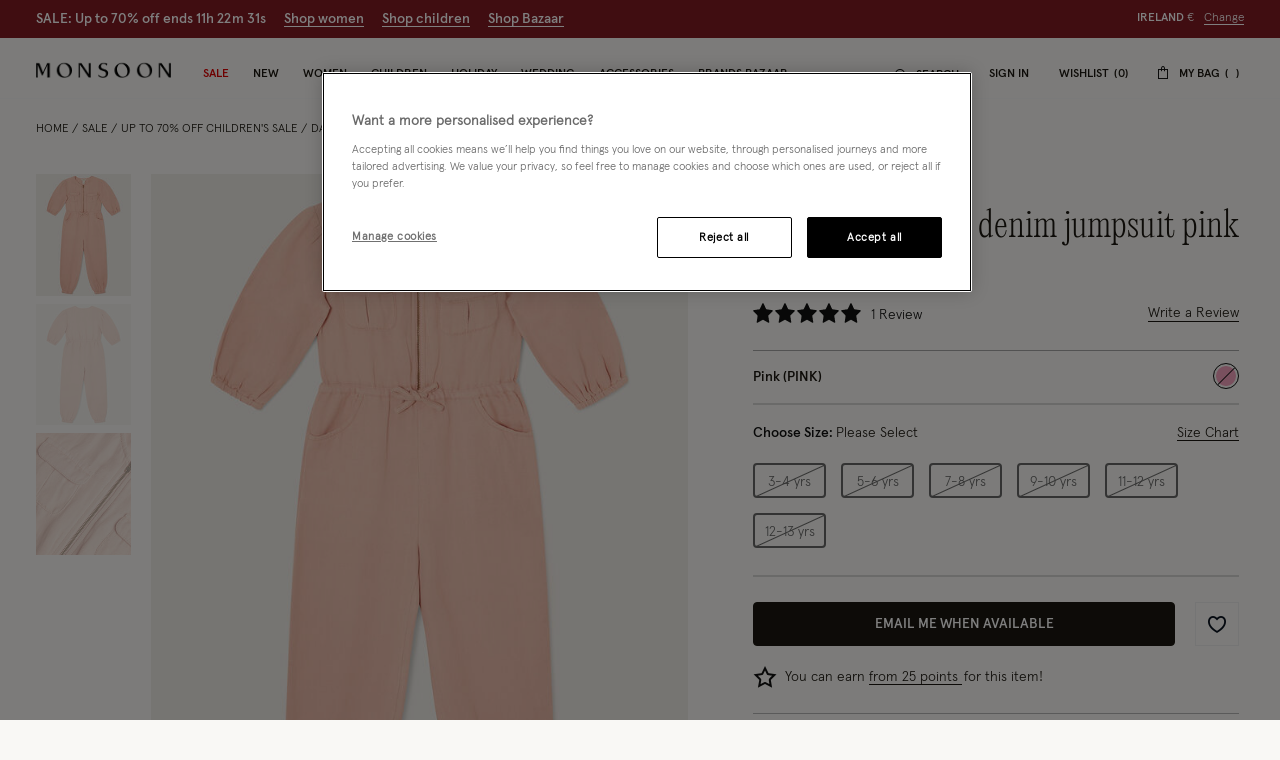

--- FILE ---
content_type: text/html;charset=UTF-8
request_url: https://www.monsoonlondon.com/ie/boutique-washed-denim-jumpsuit-pink-41449612.html
body_size: 62902
content:
<!DOCTYPE html>
<html lang="en" xml:lang="en">
<head>


    
    
    


















<script>
    window.STATIC_URL = "/on/demandware.static/Sites-monsoon-roi-Site/-/en_IE/v1768979131376/js/";
</script>






<script defer src="/on/demandware.static/Sites-monsoon-roi-Site/-/en_IE/v1768979131376/lib/jquery/jquery-3.5.1.min.js"></script>

    <script defer type="text/javascript" src="/on/demandware.static/Sites-monsoon-roi-Site/-/en_IE/v1768979131376/js/main.js"></script>



    <script defer="defer" src="https://webservices.data-8.co.uk/Javascript/Loader.ashx?key=UB89-HB6J-QU6H-X4G9&amp;load=EmailValidation"></script>

    <script defer="defer" src="https://cdn.ometria.com/tags/ccb67a3d17cbce6f.js"></script>

    <script defer="defer" src="/on/demandware.static/Sites-monsoon-roi-Site/-/en_IE/v1768979131376/js/ometria.js"></script>

    <script defer="defer" src="/on/demandware.static/Sites-monsoon-roi-Site/-/en_IE/v1768979131376/js/countdown.min.js"></script>



    


<script src="https://checkoutshopper-live.adyen.com/checkoutshopper/sdk/5.68.0/adyen.js"></script>
<script>
    window.AdyenConfiguration = {
        locale: 'en_IE',
        clientKey: 'live_XBUNMDUKFBEC5C5NWYR7IJ54FQTFC4UW',
        environment: 'LIVE',
    };
    window.initExpressPaymentUrl = "https://www.monsoonlondon.com/on/demandware.store/Sites-monsoon-roi-Site/en_IE/Adyen-InitExpressPayment";
    window.selectShippingMethodUrl = "https://www.monsoonlondon.com/on/demandware.store/Sites-monsoon-roi-Site/en_IE/Adyen-SelectShippingMethod";
    window.paymentsDetailsURL = "https://www.monsoonlondon.com/on/demandware.store/Sites-monsoon-roi-Site/en_IE/Adyen-PaymentsDetails";
    window.paymentFromComponentURL = "https://www.monsoonlondon.com/on/demandware.store/Sites-monsoon-roi-Site/en_IE/Adyen-PaymentFromComponent";
    window.ShowConfirmationPaymentFromComponent = "https://www.monsoonlondon.com/on/demandware.store/Sites-monsoon-roi-Site/en_IE/Adyen-ShowConfirmationPaymentFromComponent";
    window.getPaymentMethodsURL = "https://www.monsoonlondon.com/on/demandware.store/Sites-monsoon-roi-Site/en_IE/Adyen-GetPaymentMethods";
    window.shippingMethodsUrl = "https://www.monsoonlondon.com/on/demandware.store/Sites-monsoon-roi-Site/en_IE/Adyen-ShippingMethods";
    window.returnUrl = "https://www.monsoonlondon.com/ie/cart/";
    window.cartPageUrl = "https://www.monsoonlondon.com/ie/cart/";
    window.makeExpressPaymentsCall = "https://www.monsoonlondon.com/on/demandware.store/Sites-monsoon-roi-Site/en_IE/Adyen-MakeExpressPaymentsCall";
    window.makeExpressPaymentDetailsCall = "https://www.monsoonlondon.com/on/demandware.store/Sites-monsoon-roi-Site/en_IE/Adyen-MakeExpressPaymentDetailsCall";
    window.saveShopperData = "https://www.monsoonlondon.com/on/demandware.store/Sites-monsoon-roi-Site/en_IE/Adyen-SaveShopperData";
    window.paypalUpdateOrder = "https://www.monsoonlondon.com/on/demandware.store/Sites-monsoon-roi-Site/en_IE/Adyen-paypalUpdateOrder";
    window.allowedCountryCodes = "IE";
</script>





    <script defer type="text/javascript" src="/on/demandware.static/Sites-monsoon-roi-Site/-/en_IE/v1768979131376/js/app.js"></script>


<meta charset=UTF-8>

<meta http-equiv="x-ua-compatible" content="ie=edge">

<meta name="viewport" content="width=device-width, initial-scale=1, maximum-scale=5">
<meta name = "format-detection" content = "telephone=no">


    <title>Boutique Washed Denim Jumpsuit Pink</title>

    
    


    
    
        
            <meta name="robots" content="index, follow">
        
    
        
            <meta property="og:url" content="https://www.monsoonlondon.com/ie/boutique-washed-denim-jumpsuit-pink-41449612.html">
        
    



    
        <link
        rel=image_src
        href=https://www.monsoonlondon.com/dw/image/v2/BDLV_PRD/on/demandware.static/-/Sites-monsoon-master-catalog/default/dwdb6105c6/images/large/01_41449612_2.jpg?sw=663&amp;sh=848&amp;sm=cut
        >
    
        <meta
        property=og:product:price:amount
        content=25,50
        >
    
        <meta
        property=og:product:price:currency
        content=EUR
        >
    




<link rel="icon" type="image/png" href="/on/demandware.static/Sites-monsoon-roi-Site/-/default/dwcd08e9cf/images/favicons/favicon-32.png" sizes="32x32"/>
<link rel="icon" type="image/png" href="/on/demandware.static/Sites-monsoon-roi-Site/-/default/dwb9dc14d1/images/favicons/favicon-57.png" sizes="57x57"/>
<link rel="icon" type="image/png" href="/on/demandware.static/Sites-monsoon-roi-Site/-/default/dw29f52f13/images/favicons/favicon-76.png" sizes="76x76"/>
<link rel="icon" type="image/png" href="/on/demandware.static/Sites-monsoon-roi-Site/-/default/dwcb27a4b1/images/favicons/favicon-96.png" sizes="96x96"/>
<link rel="icon" type="image/png" href="/on/demandware.static/Sites-monsoon-roi-Site/-/default/dw4e012667/images/favicons/favicon-128.png" sizes="128x128"/>
<link rel="icon" type="image/png" href="/on/demandware.static/Sites-monsoon-roi-Site/-/default/dwfce1111b/images/favicons/favicon-228.png" sizes="228x228"/>


<link rel="shortcut icon" sizes="196x196" href="/on/demandware.static/Sites-monsoon-roi-Site/-/default/dwc9aaff12/images/favicons/favicon-196.png"/>


<link rel="apple-touch-icon" href="/on/demandware.static/Sites-monsoon-roi-Site/-/default/dwc01d5973/images/favicons/favicon-180.png" sizes="180x180"/>


<meta name="msapplication-TileColor" content="#FFFFFF"/>
<meta name="msapplication-TileImage" content="/on/demandware.static/Sites-monsoon-roi-Site/-/default/dwe6e5dcf7/images/favicons/favicon-144.png" />


<meta name="msapplication-config" content="/on/demandware.static/Sites-monsoon-roi-Site/-/default/dwcd90a327/images/favicons/browserconfig.xml"/>



<link rel="preload" href="/on/demandware.static/Sites-monsoon-roi-Site/-/en_IE/v1768979131376/fonts/icons/slcicons.woff2?b9adf2b40473a3cba8473347cbda1be8" as="font" type="font/woff2" crossorigin="anonymous">
<link rel="preload" href="/on/demandware.static/Sites-monsoon-roi-Site/-/default/dwb4b0e00c/fonts/apercu/Apercu-Light-Pro.woff" as="font" type="font/woff" crossorigin="anonymous">
<link rel="preload" href="/on/demandware.static/Sites-monsoon-roi-Site/-/default/dw3ce6378a/fonts/apercu/Apercu-Medium-Pro.woff" as="font" type="font/woff" crossorigin="anonymous">

<link rel="preload" href="/on/demandware.static/Sites-monsoon-roi-Site/-/default/dwac388828/fonts/PPEditorialNew/PPEditorialNew-Ultralight.woff" as="font" type="font/woff" crossorigin="anonymous">


<link as="style" href="https://webfonts.fontstand.com/WF-062964-dabe99b7be8f57b10506a8f51c2b0a47.css" rel="preload" />
<link rel="stylesheet" href="https://webfonts.fontstand.com/WF-062964-dabe99b7be8f57b10506a8f51c2b0a47.css" media="none" onload="if(media!=='all')media='all';"/>

<style>
    @font-face {
        font-family: "slcicons";
        src: url("/on/demandware.static/Sites-monsoon-roi-Site/-/en_IE/v1768979131376/fonts/icons/slcicons.eot?b9adf2b40473a3cba8473347cbda1be8?#iefix") format("embedded-opentype"),
            url("/on/demandware.static/Sites-monsoon-roi-Site/-/en_IE/v1768979131376/fonts/icons/slcicons.woff2?b9adf2b40473a3cba8473347cbda1be8") format("woff2"),
            url("/on/demandware.static/Sites-monsoon-roi-Site/-/en_IE/v1768979131376/fonts/icons/slcicons.woff?b9adf2b40473a3cba8473347cbda1be8") format("woff"),
            url("/on/demandware.static/Sites-monsoon-roi-Site/-/en_IE/v1768979131376/fonts/icons/slcicons.ttf?b9adf2b40473a3cba8473347cbda1be8") format("truetype"),
            url("/on/demandware.static/Sites-monsoon-roi-Site/-/en_IE/v1768979131376/fonts/icons/slcicons.svg?b9adf2b40473a3cba8473347cbda1be8#slcicons") format("svg");
        font-display: swap;
    }

    @font-face {
        font-family: "Apercu Pro Light";
        src: url("/on/demandware.static/Sites-monsoon-roi-Site/-/en_IE/v1768979131376/fonts/Apercu-Light-Pro.eot");
        src: url("/on/demandware.static/Sites-monsoon-roi-Site/-/en_IE/v1768979131376/fonts/apercu/Apercu-Light-Pro.eot?#iefix") format("embedded-opentype"),
            url("/on/demandware.static/Sites-monsoon-roi-Site/-/default/dwb4b0e00c/fonts/apercu/Apercu-Light-Pro.woff") format("woff"),
            url("/on/demandware.static/Sites-monsoon-roi-Site/-/default/dw30446276/fonts/apercu/Apercu-Light-Pro.woff2") format("woff2"),
            url("/on/demandware.static/Sites-monsoon-roi-Site/-/default/dw3c4db56e/fonts/apercu/Apercu-Light-Pro.ttf") format("truetype");
        font-weight: normal;
        font-style: normal;
        font-display: swap;
    }

    @font-face {
        font-family: "Apercu Pro Medium";
        src: url("/on/demandware.static/Sites-monsoon-roi-Site/-/en_IE/v1768979131376/fonts/Apercu-Medium-Pro.eot");
        src: url("/on/demandware.static/Sites-monsoon-roi-Site/-/en_IE/v1768979131376/fonts/apercu/Apercu-Medium-Pro.eot?#iefix") format("embedded-opentype"),
            url("/on/demandware.static/Sites-monsoon-roi-Site/-/default/dw3ce6378a/fonts/apercu/Apercu-Medium-Pro.woff") format("woff"),
            url("/on/demandware.static/Sites-monsoon-roi-Site/-/default/dw00a93dde/fonts/apercu/Apercu-Medium-Pro.woff2") format("woff2"),
            url("/on/demandware.static/Sites-monsoon-roi-Site/-/default/dw19438b59/fonts/apercu/Apercu-Medium-Pro.ttf") format("truetype");
        font-weight: normal;
        font-style: normal;
        font-display: swap;
    }

    @font-face {
        font-family: "PPEditorial-Regular";
        src: url("/on/demandware.static/Sites-monsoon-roi-Site/-/en_IE/v1768979131376/fonts/PPEditorialNew-Regular.eot");
        src: url("/on/demandware.static/Sites-monsoon-roi-Site/-/en_IE/v1768979131376/fonts/PPEditorialNew/PPEditorialNew-Regular.eot?#iefix") format("embedded-opentype"),
            url("/on/demandware.static/Sites-monsoon-roi-Site/-/default/dwfc0d1339/fonts/PPEditorialNew/PPEditorialNew-Regular.woff") format("woff"),
            url("/on/demandware.static/Sites-monsoon-roi-Site/-/default/dwb6898882/fonts/PPEditorialNew/PPEditorialNew-Regular.woff2") format("woff2"),
            url("/on/demandware.static/Sites-monsoon-roi-Site/-/default/dwd26ae6fc/fonts/PPEditorialNew/PPEditorialNew-Regular.ttf") format("truetype");
        font-weight: normal;
        font-style: normal;
        font-display: swap;
    }

    @font-face {
        font-family: "PPEditorialNew-Italic";
        src: url("/on/demandware.static/Sites-monsoon-roi-Site/-/en_IE/v1768979131376/fonts/PPEditorialNew-Italic.eot");
        src: url("/on/demandware.static/Sites-monsoon-roi-Site/-/en_IE/v1768979131376/fonts/PPEditorialNew/PPEditorialNew-Italic.eot?#iefix") format("embedded-opentype"),
            url("/on/demandware.static/Sites-monsoon-roi-Site/-/default/dw68537b2b/fonts/PPEditorialNew/PPEditorialNew-Italic.woff") format("woff"),
            url("/on/demandware.static/Sites-monsoon-roi-Site/-/default/dwc11fcc01/fonts/PPEditorialNew/PPEditorialNew-Italic.woff2") format("woff2"),
            url("/on/demandware.static/Sites-monsoon-roi-Site/-/default/dwacd3bcf8/fonts/PPEditorialNew/PPEditorialNew-Italic.ttf") format("truetype");
        font-weight: normal;
        font-style: normal;
        font-display: swap;
    }

    @font-face {
        font-family: "PPEditorialNew-Ultralight";
        src: url("/on/demandware.static/Sites-monsoon-roi-Site/-/en_IE/v1768979131376/fonts/PPEditorialNew-Ultralight.eot");
        src: url("/on/demandware.static/Sites-monsoon-roi-Site/-/en_IE/v1768979131376/fonts/PPEditorialNew/PPEditorialNew-Ultralight.eot?#iefix") format("embedded-opentype"),
            url("/on/demandware.static/Sites-monsoon-roi-Site/-/default/dwac388828/fonts/PPEditorialNew/PPEditorialNew-Ultralight.woff") format("woff"),
            url("/on/demandware.static/Sites-monsoon-roi-Site/-/default/dw339b9754/fonts/PPEditorialNew/PPEditorialNew-Ultralight.woff2") format("woff2"),
            url("/on/demandware.static/Sites-monsoon-roi-Site/-/default/dw71bcfc40/fonts/PPEditorialNew/PPEditorialNew-Ultralight.ttf") format("truetype");
        font-weight: normal;
        font-style: normal;
        font-display: swap;
    }

    @font-face {
        font-family: "PPEditorialNew-UltralightItalic";
        src: url("/on/demandware.static/Sites-monsoon-roi-Site/-/en_IE/v1768979131376/fonts/PPEditorialNew-UltralightItalic.eot");
        src: url("/on/demandware.static/Sites-monsoon-roi-Site/-/en_IE/v1768979131376/fonts/PPEditorialNew/PPEditorialNew-UltralightItalic.eot?#iefix") format("embedded-opentype"),
            url("/on/demandware.static/Sites-monsoon-roi-Site/-/default/dwc5d6ef33/fonts/PPEditorialNew/PPEditorialNew-UltralightItalic.woff") format("woff"),
            url("/on/demandware.static/Sites-monsoon-roi-Site/-/default/dw3343300c/fonts/PPEditorialNew/PPEditorialNew-UltralightItalic.woff2") format("woff2"),
            url("/on/demandware.static/Sites-monsoon-roi-Site/-/default/dw957be061/fonts/PPEditorialNew/PPEditorialNew-UltralightItalic.ttf") format("truetype");
        font-weight: normal;
        font-style: normal;
        font-display: swap;
    }

    @font-face {
        font-family: "Squiggle-Regular";
        src: url("/on/demandware.static/Sites-monsoon-roi-Site/-/en_IE/v1768979131376/fonts/squiggle/SquiggleSans-Regular.eot?#iefix") format("embedded-opentype"),
            url("/on/demandware.static/Sites-monsoon-roi-Site/-/default/dw68256dfb/fonts/squiggle/SquiggleSans-Regular.woff") format("woff"),
            url("/on/demandware.static/Sites-monsoon-roi-Site/-/default/dwbae0b7f4/fonts/squiggle/SquiggleSans-Regular.woff2") format("woff2"),
            url("/on/demandware.static/Sites-monsoon-roi-Site/-/default/dwed6ea1d7/fonts/squiggle/SquiggleSans-Regular.ttf") format("truetype");
        font-weight: normal;
        font-style: normal;
        font-display: swap;
    }
</style>




    <link as="style" href="/on/demandware.static/Sites-monsoon-roi-Site/-/en_IE/v1768979131376/css/global-styles.css" rel="preload" crossorigin="anonymous" />
    <link rel="stylesheet" href="/on/demandware.static/Sites-monsoon-roi-Site/-/en_IE/v1768979131376/css/global-styles.css" crossorigin="anonymous" />



    <link as="style" href="/on/demandware.static/Sites-monsoon-roi-Site/-/en_IE/v1768979131376/css/pages/page-product.css" rel="preload" />
    <link rel="stylesheet" href="/on/demandware.static/Sites-monsoon-roi-Site/-/en_IE/v1768979131376/css/pages/page-product.css" media="none" onload="if(media!=='all')media='all';" class="js-main-styles"/>



<noscript id="deferred-styles">
    
</noscript>

<noscript>
    
        <link rel="stylesheet" href="/on/demandware.static/Sites-monsoon-roi-Site/-/en_IE/v1768979131376/css/pages/page-product.css" />
    
    <link rel="stylesheet" href="/on/demandware.static/Sites-monsoon-roi-Site/-/en_IE/v1768979131376/css/noscript-styles.css" />
</noscript>

<script>
    (function () {
        document.documentElement.classList.add('b-js__in');

        var loadDeferredStyles = function() {
            var addStylesNode = document.getElementById('deferred-styles'),
                head = document.getElementsByTagName('head')[0];

            head.insertAdjacentHTML('beforeend', addStylesNode.textContent);
            addStylesNode.parentElement.removeChild(addStylesNode);
        },
        raf = window.requestAnimationFrame || window.mozRequestAnimationFrame || window.webkitRequestAnimationFrame || window.msRequestAnimationFrame;

        if (!raf) {
            window.addEventListener('load', loadDeferredStyles);
            return
        }

        raf(function() {
            window.setTimeout(loadDeferredStyles, 0);
        });
    })();
</script>




    
        <link rel="alternate" hreflang="en-us" href="https://www.monsoonlondon.com/us/boutique-washed-denim-jumpsuit-pink-41449612.html" />
    
        <link rel="alternate" hreflang="x-default" href="https://www.monsoonlondon.com/row/boutique-washed-denim-jumpsuit-pink-41449612.html" />
    
        <link rel="alternate" hreflang="en-fr" href="https://www.monsoonlondon.com/fr/boutique-washed-denim-jumpsuit-pink-41449612.html" />
    
        <link rel="alternate" hreflang="en-de" href="https://www.monsoonlondon.com/de/boutique-washed-denim-jumpsuit-pink-41449612.html" />
    
        <link rel="alternate" hreflang="en-au" href="https://www.monsoonlondon.com/au/boutique-washed-denim-jumpsuit-pink-41449612.html" />
    
        <link rel="alternate" hreflang="en-at" href="https://www.monsoonlondon.com/at/boutique-washed-denim-jumpsuit-pink-41449612.html" />
    
        <link rel="alternate" hreflang="en-ca" href="https://www.monsoonlondon.com/ca/boutique-washed-denim-jumpsuit-pink-41449612.html" />
    
        <link rel="alternate" hreflang="en-dk" href="https://www.monsoonlondon.com/dk/boutique-washed-denim-jumpsuit-pink-41449612.html" />
    
        <link rel="alternate" hreflang="en-se" href="https://www.monsoonlondon.com/se/boutique-washed-denim-jumpsuit-pink-41449612.html" />
    
        <link rel="alternate" hreflang="en-il" href="https://www.monsoonlondon.com/il/boutique-washed-denim-jumpsuit-pink-41449612.html" />
    
        <link rel="alternate" hreflang="en-it" href="https://www.monsoonlondon.com/it/boutique-washed-denim-jumpsuit-pink-41449612.html" />
    
        <link rel="alternate" hreflang="en-sa" href="https://www.monsoonlondon.com/sa/boutique-washed-denim-jumpsuit-pink-41449612.html" />
    
        <link rel="alternate" hreflang="en-es" href="https://www.monsoonlondon.com/es/boutique-washed-denim-jumpsuit-pink-41449612.html" />
    
        <link rel="alternate" hreflang="en-be" href="https://www.monsoonlondon.com/be/boutique-washed-denim-jumpsuit-pink-41449612.html" />
    
        <link rel="alternate" hreflang="en-nl" href="https://www.monsoonlondon.com/nl/boutique-washed-denim-jumpsuit-pink-41449612.html" />
    
        <link rel="alternate" hreflang="en-nz" href="https://www.monsoonlondon.com/nz/boutique-washed-denim-jumpsuit-pink-41449612.html" />
    
        <link rel="alternate" hreflang="en-ro" href="https://www.monsoonlondon.com/ro/boutique-washed-denim-jumpsuit-pink-41449612.html" />
    
        <link rel="alternate" hreflang="en-sg" href="https://www.monsoonlondon.com/sg/boutique-washed-denim-jumpsuit-pink-41449612.html" />
    
        <link rel="alternate" hreflang="en-kr" href="https://www.monsoonlondon.com/kr/boutique-washed-denim-jumpsuit-pink-41449612.html" />
    
        <link rel="alternate" hreflang="en-gr" href="https://www.monsoonlondon.com/gr/boutique-washed-denim-jumpsuit-pink-41449612.html" />
    
        <link rel="alternate" hreflang="en-ru" href="https://www.monsoonlondon.com/ru/boutique-washed-denim-jumpsuit-pink-41449612.html" />
    
        <link rel="alternate" hreflang="en-jp" href="https://www.monsoonlondon.com/jp/boutique-washed-denim-jumpsuit-pink-41449612.html" />
    
        <link rel="alternate" hreflang="en-ie" href="https://www.monsoonlondon.com/ie/boutique-washed-denim-jumpsuit-pink-41449612.html" />
    
        <link rel="alternate" hreflang="en-gb" href="https://www.monsoon.co.uk/boutique-washed-denim-jumpsuit-pink-41449612.html" />
    













<style>
:root{--header-height: 134px;--initial-header-height: 134px;--sticky-header-height: 61px;--line-clamp: 1}@media(max-width: 1024px){:root{--header-height: 160px;--initial-header-height: 160px;--sticky-header-height: 62px}}@media(max-width: 767px){:root{--header-height: 154px;--initial-header-height: 154px;--sticky-header-height: 57px}}.b-container{position:relative}.b-container::before{position:fixed;top:0;right:0;left:0;background:#f9f8f5;content:"";height:100%;width:100%;z-index:40}.b-container::after{position:fixed;top:50%;left:50%;-webkit-animation:spinner 1s infinite linear;animation:spinner 1s infinite linear;border:2px rgba(0,0,0,.5) solid;border-left:2px #101010 solid;border-radius:50%;border-top:2px #101010 solid;content:"";height:46px;margin:-23px 0 0 -23px;width:46px;z-index:41}@-webkit-keyframes spinner{from{-webkit-transform:rotate(0deg);transform:rotate(0deg)}to{-webkit-transform:rotate(359deg);transform:rotate(359deg)}}@keyframes spinner{from{-webkit-transform:rotate(0deg);transform:rotate(0deg)}to{-webkit-transform:rotate(359deg);transform:rotate(359deg)}}:root{--header-height: 134px;--initial-header-height: 134px;--sticky-header-height: 61px;--line-clamp: 1}@media(max-width: 1024px){:root{--header-height: 160px;--initial-header-height: 160px;--sticky-header-height: 62px}}@media(max-width: 767px){:root{--header-height: 154px;--initial-header-height: 154px;--sticky-header-height: 57px}}@media(max-width: 319.98px){.h-hidden__xs{display:none}}@media(max-width: 319.98px){.h-hidden__xs-down{display:none !important}}.h-hidden__xs-up{display:none !important}@media(max-width: 319.98px){.h-visible__xs{display:block}}@media(max-width: 319.98px){.h-visible__xs-down{display:block !important}}.h-visible__xs-up{display:block !important}@media(min-width: 320px)and (max-width: 767.98px){.h-hidden__sm{display:none}}@media(max-width: 767.98px){.h-hidden__sm-down{display:none !important}}@media(min-width: 320px){.h-hidden__sm-up{display:none !important}}@media(min-width: 320px)and (max-width: 767.98px){.h-visible__sm{display:block}}@media(max-width: 767.98px){.h-visible__sm-down{display:block !important}}@media(min-width: 320px){.h-visible__sm-up{display:block !important}}@media(min-width: 768px)and (max-width: 1024.98px){.h-hidden__md{display:none}}@media(max-width: 1024.98px){.h-hidden__md-down{display:none !important}}@media(min-width: 768px){.h-hidden__md-up{display:none !important}}@media(min-width: 768px)and (max-width: 1024.98px){.h-visible__md{display:block}}@media(max-width: 1024.98px){.h-visible__md-down{display:block !important}}@media(min-width: 768px){.h-visible__md-up{display:block !important}}@media(min-width: 1025px)and (max-width: 1439.98px){.h-hidden__lg{display:none}}@media(max-width: 1439.98px){.h-hidden__lg-down{display:none !important}}@media(min-width: 1025px){.h-hidden__lg-up{display:none !important}}@media(min-width: 1025px)and (max-width: 1439.98px){.h-visible__lg{display:block}}@media(max-width: 1439.98px){.h-visible__lg-down{display:block !important}}@media(min-width: 1025px){.h-visible__lg-up{display:block !important}}@media(min-width: 1440px)and (max-width: 1919.98px){.h-hidden__xl{display:none}}@media(max-width: 1919.98px){.h-hidden__xl-down{display:none !important}}@media(min-width: 1440px){.h-hidden__xl-up{display:none !important}}@media(min-width: 1440px)and (max-width: 1919.98px){.h-visible__xl{display:block}}@media(max-width: 1919.98px){.h-visible__xl-down{display:block !important}}@media(min-width: 1440px){.h-visible__xl-up{display:block !important}}@media(min-width: 1920px){.h-hidden__xxl{display:none}}.h-hidden__xxl-down{display:none !important}@media(min-width: 1920px){.h-hidden__xxl-up{display:none !important}}@media(min-width: 1920px){.h-visible__xxl{display:block}}.h-visible__xxl-down{display:block !important}@media(min-width: 1920px){.h-visible__xxl-up{display:block !important}}.h-locked:not(.h-hide-content){position:fixed;top:0;right:0;left:0;height:100vh;width:100vw}.h-hidden,.hidden{display:none !important}.h-visible{display:block !important}.h-disabled{pointer-events:none}.responsive-utilities .is-visible{color:#468847;background-color:#dff0d8}.responsive-utilities .is-hidden{color:#ccc;background-color:#f9f9f9}.b-header-layout__content{margin:auto;max-width:1920px;padding:0 15px}.b-header-layout__content-wrapper{-webkit-box-align:center;-ms-flex-align:center;align-items:center}@media(min-width: 768px){.b-header-layout__content{padding:0 34px}}@media(min-width: 1025px){.b-header-layout__content{padding:0 36px}}@media(min-width: 1440px){.b-header-layout__content{padding:0 40px}}.b-header-layout__burger{-webkit-box-align:end;-ms-flex-align:end;align-items:flex-end;display:-webkit-box;display:-ms-flexbox;display:flex}@media(min-width: 1025px){.b-header-layout__burger-wrapper{display:none}}@media(min-width: 1025px){.b-header-layout__mobile{display:none}}.b-header-layout__localization{margin-left:auto}@media(min-width: 320px)and (max-width: 767.98px){.b-header-layout__localization{display:none}}.b-header-layout__search{padding-right:0;padding-left:0}.b-header-layout__utility-wrapper{display:-webkit-box;display:-ms-flexbox;display:flex}@media(min-width: 320px)and (max-width: 767.98px){.b-header-layout__utility{display:none}}@media(min-width: 1025px){.b-header-layout__nav{-ms-flex-item-align:end;align-self:flex-end}}.b-header-layout__nav--separated{padding-right:5px;padding-left:5px}@media(min-width: 768px){.b-header-layout__nav--separated{padding-right:10px;padding-left:10px}}@media(min-width: 1025px){.b-header-layout__nav--separated{-webkit-box-flex:0;-ms-flex:0 0 100%;flex:0 0 100%;max-width:100%;-webkit-box-ordinal-group:2;-ms-flex-order:1;order:1}}.b-header-layout__row{display:-webkit-box;display:-ms-flexbox;display:flex;-ms-flex-wrap:wrap;flex-wrap:wrap;margin-left:-5px;margin-right:-5px}@media(min-width: 768px){.b-header-layout__row{margin-right:-10px;margin-left:-10px}}.b-header-layout__col-auto{-webkit-box-flex:0;-ms-flex:0 0 auto;flex:0 0 auto;max-width:100%;padding-right:5px;padding-left:5px}@media(min-width: 768px){.b-header-layout__col-auto{padding-right:10px;padding-left:10px}}.b-header-layout__slot{-ms-flex-wrap:nowrap;flex-wrap:nowrap;padding:10px 0 10px 5px}@media(min-width: 768px){.b-header-layout__slot{min-height:37px;padding-left:10px}}.b-header-layout__slot-wrapper{-webkit-box-flex:0;-ms-flex:0 0 100%;flex:0 0 100%;max-width:100%}@media(min-width: 768px){.b-header-layout__slot-wrapper{-webkit-box-flex:0;-ms-flex:0 0 75%;flex:0 0 75%;max-width:75%;text-align:left}}@media only screen and (min-width: 768px)and (max-width: 1024px)and (orientation: portrait){.b-header-layout__slot-wrapper{max-width:65%}}.b-header-layout__slot-wrapper .b-content__container{margin:auto 0}.b-localization{font-size:12px}.b-nav .b-localization{margin-top:20px}.b-localization__wrap{-webkit-box-align:center;-ms-flex-align:center;align-items:center;display:-webkit-box;display:-ms-flexbox;display:flex}.b-localization__title{display:block;font-family:"Apercu Pro Medium";margin-bottom:15px}.b-header__top .b-localization__title,.b-nav .b-localization__title{display:none}.b-localization__code{font-family:"Apercu Pro Medium"}.b-localization__symbol{font-family:"Apercu Pro Light"}.b-localization__change{background:none;border:0;border-bottom:1px solid rgba(0,0,0,0);-webkit-box-shadow:none;box-shadow:none;color:#1b1710;cursor:pointer;display:inline;font-family:"Apercu Pro Light";text-decoration:none;border-color:#1b1710;line-height:normal;margin-left:10px;text-transform:none}@media(hover: hover){.b-localization__change:hover{border-color:#b5b5b5}}@media(hover: none){.b-localization__change:active{border-color:#b5b5b5}}.b-localization__change.h-disabled{color:#b5b5b5;cursor:default;border-color:#b5b5b5}.b-header__top .b-localization__change{background:none;border:0;border-bottom:1px solid rgba(0,0,0,0);-webkit-box-shadow:none;box-shadow:none;color:#fff;cursor:pointer;display:inline;font-family:"Apercu Pro Light";text-decoration:none;border-color:#fff}@media(hover: hover){.b-header__top .b-localization__change:hover{border-color:#b5b5b5}}@media(hover: none){.b-header__top .b-localization__change:active{border-color:#b5b5b5}}.b-header__top .b-localization__change.h-disabled{color:#b5b5b5;cursor:default;border-color:#b5b5b5}.globale_popup_wrapper .CustomSwitcherPopup{border:0}.globale_popup_wrapper .CustomSwitcherPopup .glPopupContent{padding:40px 30px}.globale_popup_wrapper .CustomSwitcherPopup .gleContent{margin-bottom:20px;padding:0}.globale_popup_wrapper .CustomSwitcherPopup #gle_selectedCountry{background-color:#fff}.globale_popup_wrapper .glDefaultPopupContainer{background-color:#f9f8f5;font-family:"Apercu Pro Light";position:relative}.globale_popup_wrapper .gle_mobile .CustomWelcomePopup{margin:0 auto}.globale_popup_wrapper .gle_mobile .glPopupContent{background:none}.globale_popup_wrapper .glMainContent{margin:0 auto}.globale_popup_wrapper .dropDownRow .caption{display:none}.globale_popup_wrapper .switchertitle.glTitle{color:inherit;font-style:normal;font-weight:normal;font-size:20px;font-family:"Apercu Pro Medium";line-height:24px;letter-spacing:.84px;margin-bottom:10px}@media(min-width: 768px)and (max-width: 1024.98px){.globale_popup_wrapper .switchertitle.glTitle{font-size:18px;line-height:22px}}.b-header{position:sticky;left:0;top:0;background:#f9f8f5;-webkit-transition:top .25s ease-in-out;transition:top .25s ease-in-out;-webkit-transition-duration:.25s;transition-duration:.25s;width:100%;z-index:40}.b-header.h-sticky,.minicart-is-active .b-header{position:fixed}@media(max-width: 1024.98px){.b-header.h-invisible-header{overflow:hidden;pointer-events:none;-webkit-transform:translateY(-100%);transform:translateY(-100%)}.h-locked .b-header.h-invisible-header{-webkit-transform:none;transform:none}}.b-header_transparent{margin-bottom:calc(var(--sticky-header-height)*-1)}@media(min-width: 768px){.b-header--menu-active{z-index:41}}.b-header__top{color:#fff;font-style:normal;font-weight:normal;font-size:12px;font-family:"Apercu Pro Light";line-height:16px;letter-spacing:0;background:#1f1f1f;text-transform:uppercase}.b-header__main{position:relative;background-color:#f9f8f5}.b-header__main::after{position:absolute;bottom:0;left:0;content:"";height:1px;width:100%;background-color:#f6f6f6}.b-header__skip{position:absolute;top:0;left:0;opacity:0}.b-header__logo-white{display:none}@media(max-width: 767.98px){.b-header__logo{margin-left:12px}}.b-header__logo svg{display:block}@media(max-width: 1024.98px){.b-header__burger{height:18px;position:relative;width:24px}.b-header__burger__wrapper{margin-right:7px}}@media(max-width: 1024.98px)and (max-width: 767.98px){.b-header__burger__wrapper{margin-right:2px}}@media(max-width: 1024.98px){.b-header__burger::before,.b-header__burger::after{position:absolute;top:0;right:0;left:0;background:#101010;content:"";height:2px;-webkit-transition:-webkit-transform .5s ease-in-out;transition:-webkit-transform .5s ease-in-out;transition:transform .5s ease-in-out;transition:transform .5s ease-in-out, -webkit-transform .5s ease-in-out;width:100%}}@media(max-width: 1024.98px){.b-header__burger::after{top:8px}}@media(max-width: 1024.98px){.b-header__burger__bottom{position:absolute;right:0;bottom:0;left:0;background:#101010;height:2px;opacity:1;-webkit-transition:opacity .5s ease-in-out;transition:opacity .5s ease-in-out}}.b-header__burger .icon{display:none}.h-bazaar .b-header.h-sticky-bazaar{top:calc(var(--initial-header-height)*-1) !important}.b-customTopSlot-wrapper.h-sticky{padding-top:calc(var(--initial-header-height) - var(--sticky-header-height))}@media(min-width: 1025px){.b-nav{position:static}.b-nav__container{display:-webkit-box;display:-ms-flexbox;display:flex;margin-bottom:0}.b-nav__item{list-style-type:none;padding:0 12px}.b-nav__item--image_wrapper{display:none}.b-nav__item:first-child{margin-left:0}.b-nav__link{color:inherit;font-style:normal;font-weight:normal;font-size:14px;font-family:"Apercu Pro Medium";line-height:1;letter-spacing:0;position:relative;padding:30px 0 18px;border-bottom:1px solid rgba(0,0,0,0);display:block;text-transform:uppercase;text-decoration:none;z-index:1}.b-nav__link::before,.b-nav__link::after{position:absolute;top:auto;bottom:0;left:50%;background:#101010;content:"";height:1px;-webkit-transform:none;transform:none;width:0}.b-nav__link::after{left:auto;right:50%}}@media(min-width: 1025px)and (hover: hover){.b-nav__link:hover::before,.b-nav__link:hover::after{width:20px}}@media(min-width: 1025px)and (hover: none){.b-nav__link:active::before,.b-nav__link:active::after{width:20px}}@media(min-width: 1025px){.b-nav__link--active::before,.b-nav__link--active::after,.b-nav__link.h-active::before,.b-nav__link.h-active::after,.h-active>.b-nav__link::before,.h-active>.b-nav__link::after{width:20px}}@media(min-width: 1025px)and (min-width: 1025px){.b-nav__link{font-size:12px}}@media(max-width: 1024.98px){.b-nav{position:fixed;top:0;bottom:0;left:-100%;-webkit-transition:left .25s ease-in-out;transition:left .25s ease-in-out;scrollbar-width:thin;scrollbar-color:#1b1710 #fffbf5;background:#f9f8f5;max-width:calc(100% - 40px);overflow-y:auto;text-align:left;visibility:visible;width:100vw;z-index:40;overflow:visible;opacity:0;padding:20px 5px 20px 20px;top:var(--main-header-height) !important}.b-nav::-webkit-scrollbar{height:4px;width:2px}.b-nav::-webkit-scrollbar-track{background:#fffbf5;border-radius:0}.b-nav::-webkit-scrollbar-thumb{background:#1b1710;border-radius:0}.b-nav::-webkit-scrollbar-thumb:window-inactive{background:#1b1710}}@media(max-width: 1024.98px)and (min-width: 768px){.b-nav{max-width:375px}}@media(max-width: 1024.98px)and (min-width: 320px){.b-nav{padding:20px 15px}}@media(max-width: 1024.98px)and (min-width: 768px){.b-nav{padding:20px 34px}}@media(max-width: 1024.98px)and (min-width: 1025px){.b-nav{padding:20px 36px}}@media(max-width: 1024.98px)and (min-width: 1440px){.b-nav{padding:20px 40px}}@media(max-width: 1024.98px){.h-active .b-nav{left:0}}@media(max-width: 1024.98px){.b-nav.h-active{opacity:1}}@media(max-width: 767.98px){.b-nav{padding:20px 5px 20px 10px}}.b-utility{position:static}@media(min-width: 1025px){.b-utility__quantity{display:inline-block;min-width:12px}}@media(min-width: 768px)and (max-width: 1024.98px){.b-header .b-utility__quantity-text{display:none}}.b-utility .b-utility__quantity{color:inherit;font-style:normal;font-weight:normal;font-size:14px;font-family:"Apercu Pro Medium";line-height:1;letter-spacing:0;margin-left:1px;-webkit-transition:opacity .5s ease-in-out;transition:opacity .5s ease-in-out}.b-utility .b-utility__quantity::before{content:"(";margin-right:-3px}.b-utility .b-utility__quantity::after{content:")";margin-left:-3px}@media(max-width: 767.98px){.b-utility .b-utility__quantity{font-size:9px}}@media(min-width: 1025px){.b-utility .b-utility__quantity{font-size:12px}}.b-utility .b-utility__quantity.m-onload{opacity:0}.b-utility__item{position:relative;color:inherit;font-style:normal;font-weight:normal;font-size:14px;font-family:"Apercu Pro Light";line-height:1;letter-spacing:0;padding:0 15px;display:block;text-decoration:none;text-align:center;z-index:1}.b-utility__item::before,.b-utility__item::after{position:absolute;top:auto;bottom:0;left:50%;background:#101010;content:"";height:1px;-webkit-transform:none;transform:none;width:0}.b-utility__item::after{left:auto;right:50%}@media(hover: hover){.b-utility__item:hover::before,.b-utility__item:hover::after{width:20px}}@media(hover: none){.b-utility__item:active::before,.b-utility__item:active::after{width:20px}}.b-utility__item--active::before,.b-utility__item--active::after,.b-utility__item.h-active::before,.b-utility__item.h-active::after,.h-active>.b-utility__item::before,.h-active>.b-utility__item::after{width:20px}@media(max-width: 1024.98px){.b-utility__item{padding:0 12px}}@media(min-width: 320px)and (max-width: 767.98px){.b-utility__item{padding:0 5px}}.b-utility__text{color:inherit;font-style:normal;font-weight:normal;font-size:14px;font-family:"Apercu Pro Medium";line-height:1;letter-spacing:0;border-bottom:1px solid rgba(0,0,0,0);display:inline-block;padding:30px 0 17px;text-transform:uppercase}@media(min-width: 320px)and (max-width: 767.98px){.b-utility__text{font-size:9px}}@media(min-width: 1025px){.b-utility__text{font-size:12px}}.b-utility__search{background:none;border:none;margin-left:auto !important;padding:0}.b-utility__search.b-utility__item{padding-right:15px}.b-utility__icon{display:none}@media(max-width: 1024.98px){.b-search__description{margin:0;overflow:hidden}[aria-expanded=true]+.b-search__description{margin-bottom:15px;margin-top:20px}}@media(min-width: 768px)and (max-width: 1024.98px){[aria-expanded=true]+.b-search__description{margin:0 0 40px}}.b-search__description-content{display:-webkit-box;overflow:hidden;text-overflow:ellipsis;position:relative;-webkit-box-orient:vertical;-webkit-line-clamp:var(--line-clamp);display:-webkit-box;overflow:hidden}.b-search__description-content.h-long-text{display:block;overflow:visible}.h-read__content .b-search__description-content.h-long-text{display:-webkit-box;overflow:hidden}.b-search__description-content.h-read-hidden{position:absolute;display:block}@media(max-width: 1024.98px){.h-read__wrapper:not(.readmore-init){height:0;visibility:hidden}}.h-read__wrapper p:last-child{margin-bottom:0}.minicart-is-active{padding-top:var(--main-header-height)}:root{--header-height: 134px;--initial-header-height: 134px;--sticky-header-height: 61px;--line-clamp: 1}@media(max-width: 1024px){:root{--header-height: 160px;--initial-header-height: 160px;--sticky-header-height: 62px}}@media(max-width: 767px){:root{--header-height: 154px;--initial-header-height: 154px;--sticky-header-height: 57px}}.b-container{position:relative}.b-container::before{position:fixed;top:0;right:0;left:0;background:#f9f8f5;content:"";height:100%;width:100%;z-index:40}.b-container::after{position:fixed;top:50%;left:50%;-webkit-animation:spinner 1s infinite linear;animation:spinner 1s infinite linear;border:2px rgba(0,0,0,.5) solid;border-left:2px #101010 solid;border-radius:50%;border-top:2px #101010 solid;content:"";height:46px;margin:-23px 0 0 -23px;width:46px;z-index:41}@keyframes spinner{from{-webkit-transform:rotate(0deg);transform:rotate(0deg)}to{-webkit-transform:rotate(359deg);transform:rotate(359deg)}}.b-header-layout__slot-wrapper .swiper-wrapper{display:-webkit-box}*{margin:0;padding:0;-webkit-box-sizing:border-box;box-sizing:border-box}img{border:0;height:auto;max-width:100%;display:block;margin:0 auto}.b-wrapper{display:-webkit-box;display:-ms-flexbox;display:flex;-webkit-box-orient:vertical;-webkit-box-direction:normal;-ms-flex-direction:column;flex-direction:column;margin:auto;min-height:100%;min-width:320px}.b-panel{position:fixed;top:0;right:-100%;bottom:0;-webkit-transition:right .25s ease-in-out;transition:right .25s ease-in-out;scrollbar-width:thin;scrollbar-color:#1b1710 #fffbf5;background:#f9f8f5;max-width:calc(100% - 40px);overflow-y:auto;text-align:left;visibility:visible;width:100vw;z-index:40}.b-panel::-webkit-scrollbar{height:4px;width:2px}.b-panel::-webkit-scrollbar-track{background:#fffbf5;border-radius:0}.b-panel::-webkit-scrollbar-thumb{background:#1b1710;border-radius:0}.b-panel::-webkit-scrollbar-thumb:window-inactive{background:#1b1710}@media(min-width: 768px){.b-panel{max-width:375px}}@media(min-width: 320px){.b-panel{padding:20px 15px}}@media(min-width: 768px){.b-panel{padding:20px 34px}}@media(min-width: 1025px){.b-panel{padding:20px 36px}}@media(min-width: 1440px){.b-panel{padding:20px 40px}}.h-active .b-panel{right:0}.b-panel[aria-hidden=true] a[href],.b-panel[aria-hidden=true] button:not([disabled]),.b-panel[aria-hidden=true] [tabindex]:not([disabled]){visibility:hidden}.b-panel--left{position:fixed;top:0;bottom:0;left:-100%;-webkit-transition:left .25s ease-in-out;transition:left .25s ease-in-out;scrollbar-width:thin;scrollbar-color:#1b1710 #fffbf5;background:#f9f8f5;max-width:calc(100% - 40px);overflow-y:auto;text-align:left;visibility:visible;width:100vw;z-index:40}.b-panel--left::-webkit-scrollbar{height:4px;width:2px}.b-panel--left::-webkit-scrollbar-track{background:#fffbf5;border-radius:0}.b-panel--left::-webkit-scrollbar-thumb{background:#1b1710;border-radius:0}.b-panel--left::-webkit-scrollbar-thumb:window-inactive{background:#1b1710}@media(min-width: 768px){.b-panel--left{max-width:375px}}@media(min-width: 320px){.b-panel--left{padding:20px 15px}}@media(min-width: 768px){.b-panel--left{padding:20px 34px}}@media(min-width: 1025px){.b-panel--left{padding:20px 36px}}@media(min-width: 1440px){.b-panel--left{padding:20px 40px}}.h-active .b-panel--left{left:0}.b-panel--large{position:fixed;top:0;right:-100%;bottom:0;-webkit-transition:right .25s ease-in-out;transition:right .25s ease-in-out;scrollbar-width:thin;scrollbar-color:#1b1710 #fffbf5;background:#f9f8f5;max-width:100vw;overflow-y:auto;text-align:left;visibility:visible;width:100vw;z-index:40}.b-panel--large::-webkit-scrollbar{height:4px;width:2px}.b-panel--large::-webkit-scrollbar-track{background:#fffbf5;border-radius:0}.b-panel--large::-webkit-scrollbar-thumb{background:#1b1710;border-radius:0}.b-panel--large::-webkit-scrollbar-thumb:window-inactive{background:#1b1710}@media(min-width: 768px){.b-panel--large{max-width:520px}}@media(min-width: 320px){.b-panel--large{padding:20px 15px}}@media(min-width: 768px){.b-panel--large{padding:20px 34px}}@media(min-width: 1025px){.b-panel--large{padding:20px 36px}}@media(min-width: 1440px){.b-panel--large{padding:20px 40px}}.h-active .b-panel--large{right:0}.b-header-layout__search .b-panel--large{padding:40px 15px}@media(min-width: 768px){.b-header-layout__search .b-panel--large{padding:40px}}@media(max-width: 1024.98px){.b-header-layout__search .b-panel--large{max-height:100vh}}@media(min-width: 320px)and (max-width: 767.98px){.b-panel--mobile{position:fixed;top:0;right:-100%;bottom:0;-webkit-transition:right .25s ease-in-out;transition:right .25s ease-in-out;scrollbar-width:thin;scrollbar-color:#1b1710 #fffbf5;background:#f9f8f5;max-width:calc(100% - 40px);overflow-y:auto;text-align:left;visibility:visible;width:100vw;z-index:40}.b-panel--mobile::-webkit-scrollbar{height:4px;width:2px}.b-panel--mobile::-webkit-scrollbar-track{background:#fffbf5;border-radius:0}.b-panel--mobile::-webkit-scrollbar-thumb{background:#1b1710;border-radius:0}.b-panel--mobile::-webkit-scrollbar-thumb:window-inactive{background:#1b1710}}@media(min-width: 320px)and (max-width: 767.98px)and (min-width: 768px){.b-panel--mobile{max-width:375px}}@media(min-width: 320px)and (max-width: 767.98px)and (min-width: 320px){.b-panel--mobile{padding:20px 15px}}@media(min-width: 320px)and (max-width: 767.98px)and (min-width: 768px){.b-panel--mobile{padding:20px 34px}}@media(min-width: 320px)and (max-width: 767.98px)and (min-width: 1025px){.b-panel--mobile{padding:20px 36px}}@media(min-width: 320px)and (max-width: 767.98px)and (min-width: 1440px){.b-panel--mobile{padding:20px 40px}}@media(min-width: 320px)and (max-width: 767.98px){.h-active .b-panel--mobile{right:0}}@media(min-width: 320px)and (max-width: 767.98px){.b-panel--mobile~.b-overlay{z-index:1}}.b-panel__minicart{--minicart-top-position: var(--main-header-height);--space-to-minicart-buttons: calc(var(--minicart-top-position) + 70px);--minicart-buttons-block-end: calc(var(--space-to-minicart-buttons) + var(--minicart-buttons-height, 44px));background:#fff;bottom:auto;max-width:405px;padding:30px 40px 0;border-top:1px solid #ebebeb}.b-panel__minicart.is-under-header{--minicart-top-position: var(--header-height)}.b-panel__minicart .b-minitile__list{scrollbar-width:thin;scrollbar-color:#1b1710 #fffbf5;max-height:calc(100vh - var(--minicart-buttons-block-end));overflow-y:auto;overflow-x:hidden;margin:0 -15px 0 0;padding-right:15px}.b-panel__minicart .b-minitile__list::-webkit-scrollbar{height:4px;width:2px}.b-panel__minicart .b-minitile__list::-webkit-scrollbar-track{background:#fffbf5;border-radius:0}.b-panel__minicart .b-minitile__list::-webkit-scrollbar-thumb{background:#1b1710;border-radius:0}.b-panel__minicart .b-minitile__list::-webkit-scrollbar-thumb:window-inactive{background:#1b1710}@media(max-width: 1024.98px){.b-panel__minicart .b-minitile__list{max-height:calc(100vh - var(--minicart-buttons-block-end) - 35px);max-height:calc(100dvh - var(--minicart-buttons-block-end))}}.b-panel__minicart .b-minitile__items{margin-bottom:40px}

</style>

<link rel="canonical" href="https://www.monsoonlondon.com/ie/boutique-washed-denim-jumpsuit-pink-41449612.html"/>

<script type="text/javascript">//<!--
/* <![CDATA[ (head-active_data.js) */
var dw = (window.dw || {});
dw.ac = {
    _analytics: null,
    _events: [],
    _category: "",
    _searchData: "",
    _anact: "",
    _anact_nohit_tag: "",
    _analytics_enabled: "true",
    _timeZone: "Europe/London",
    _capture: function(configs) {
        if (Object.prototype.toString.call(configs) === "[object Array]") {
            configs.forEach(captureObject);
            return;
        }
        dw.ac._events.push(configs);
    },
	capture: function() { 
		dw.ac._capture(arguments);
		// send to CQ as well:
		if (window.CQuotient) {
			window.CQuotient.trackEventsFromAC(arguments);
		}
	},
    EV_PRD_SEARCHHIT: "searchhit",
    EV_PRD_DETAIL: "detail",
    EV_PRD_RECOMMENDATION: "recommendation",
    EV_PRD_SETPRODUCT: "setproduct",
    applyContext: function(context) {
        if (typeof context === "object" && context.hasOwnProperty("category")) {
        	dw.ac._category = context.category;
        }
        if (typeof context === "object" && context.hasOwnProperty("searchData")) {
        	dw.ac._searchData = context.searchData;
        }
    },
    setDWAnalytics: function(analytics) {
        dw.ac._analytics = analytics;
    },
    eventsIsEmpty: function() {
        return 0 == dw.ac._events.length;
    }
};
/* ]]> */
// -->
</script>
<script type="text/javascript">//<!--
/* <![CDATA[ (head-cquotient.js) */
var CQuotient = window.CQuotient = {};
CQuotient.clientId = 'bdlv-monsoon-roi';
CQuotient.realm = 'BDLV';
CQuotient.siteId = 'monsoon-roi';
CQuotient.instanceType = 'prd';
CQuotient.locale = 'en_IE';
CQuotient.fbPixelId = '__UNKNOWN__';
CQuotient.activities = [];
CQuotient.cqcid='';
CQuotient.cquid='';
CQuotient.cqeid='';
CQuotient.cqlid='';
CQuotient.apiHost='api.cquotient.com';
/* Turn this on to test against Staging Einstein */
/* CQuotient.useTest= true; */
CQuotient.useTest = ('true' === 'false');
CQuotient.initFromCookies = function () {
	var ca = document.cookie.split(';');
	for(var i=0;i < ca.length;i++) {
	  var c = ca[i];
	  while (c.charAt(0)==' ') c = c.substring(1,c.length);
	  if (c.indexOf('cqcid=') == 0) {
		CQuotient.cqcid=c.substring('cqcid='.length,c.length);
	  } else if (c.indexOf('cquid=') == 0) {
		  var value = c.substring('cquid='.length,c.length);
		  if (value) {
		  	var split_value = value.split("|", 3);
		  	if (split_value.length > 0) {
			  CQuotient.cquid=split_value[0];
		  	}
		  	if (split_value.length > 1) {
			  CQuotient.cqeid=split_value[1];
		  	}
		  	if (split_value.length > 2) {
			  CQuotient.cqlid=split_value[2];
		  	}
		  }
	  }
	}
}
CQuotient.getCQCookieId = function () {
	if(window.CQuotient.cqcid == '')
		window.CQuotient.initFromCookies();
	return window.CQuotient.cqcid;
};
CQuotient.getCQUserId = function () {
	if(window.CQuotient.cquid == '')
		window.CQuotient.initFromCookies();
	return window.CQuotient.cquid;
};
CQuotient.getCQHashedEmail = function () {
	if(window.CQuotient.cqeid == '')
		window.CQuotient.initFromCookies();
	return window.CQuotient.cqeid;
};
CQuotient.getCQHashedLogin = function () {
	if(window.CQuotient.cqlid == '')
		window.CQuotient.initFromCookies();
	return window.CQuotient.cqlid;
};
CQuotient.trackEventsFromAC = function (/* Object or Array */ events) {
try {
	if (Object.prototype.toString.call(events) === "[object Array]") {
		events.forEach(_trackASingleCQEvent);
	} else {
		CQuotient._trackASingleCQEvent(events);
	}
} catch(err) {}
};
CQuotient._trackASingleCQEvent = function ( /* Object */ event) {
	if (event && event.id) {
		if (event.type === dw.ac.EV_PRD_DETAIL) {
			CQuotient.trackViewProduct( {id:'', alt_id: event.id, type: 'raw_sku'} );
		} // not handling the other dw.ac.* events currently
	}
};
CQuotient.trackViewProduct = function(/* Object */ cqParamData){
	var cq_params = {};
	cq_params.cookieId = CQuotient.getCQCookieId();
	cq_params.userId = CQuotient.getCQUserId();
	cq_params.emailId = CQuotient.getCQHashedEmail();
	cq_params.loginId = CQuotient.getCQHashedLogin();
	cq_params.product = cqParamData.product;
	cq_params.realm = cqParamData.realm;
	cq_params.siteId = cqParamData.siteId;
	cq_params.instanceType = cqParamData.instanceType;
	cq_params.locale = CQuotient.locale;
	
	if(CQuotient.sendActivity) {
		CQuotient.sendActivity(CQuotient.clientId, 'viewProduct', cq_params);
	} else {
		CQuotient.activities.push({activityType: 'viewProduct', parameters: cq_params});
	}
};
/* ]]> */
// -->
</script>




   <script type="application/ld+json" data-component="global/Schema">
        {"@context":"http://schema.org/","@type":"Product","name":"Boutique Washed Denim Jumpsuit Pink","description":"For the <i>more active</i> little ones, this jumpsuit features elasticated trims to the legs and arms keeping sticks and stones from making their way in. The soft denim finish adds comfort, whilst the zip fastening on the bodice and drawstring waist ensures a snug fit.  Pink","mpn":"41449612","sku":"41449612","brand":{"@type":"Thing","name":"Monsoon"},"image":["https://www.monsoonlondon.com/dw/image/v2/BDLV_PRD/on/demandware.static/-/Sites-monsoon-master-catalog/default/dwdb6105c6/images/large/01_41449612_2.jpg?sw=663&sh=848&sm=cut","https://www.monsoonlondon.com/dw/image/v2/BDLV_PRD/on/demandware.static/-/Sites-monsoon-master-catalog/default/dw210d0417/images/large/02_41449612_3.jpg?sw=663&sh=848&sm=cut","https://www.monsoonlondon.com/dw/image/v2/BDLV_PRD/on/demandware.static/-/Sites-monsoon-master-catalog/default/dw895043f8/images/large/03_41449612_4.jpg?sw=663&sh=848&sm=cut"],"offers":{"url":"/ie/boutique-washed-denim-jumpsuit-pink-41449612.html","@type":"Offer","priceCurrency":"EUR","price":"25.50","availability":"http://schema.org/OutOfStock"},"@id":"41449612"}
    </script>



   <script type="application/ld+json" data-component="global/Schema">
        {"@context":"https://schema.org","@type":"BreadcrumbList","itemListElement":[{"@type":"ListItem","position":1,"name":"Home","item":"https://www.monsoonlondon.com/ie/"},{"@type":"ListItem","position":2,"name":"Sale","item":"https://www.monsoonlondon.com/ie/sale/"},{"@type":"ListItem","position":3,"name":"Up to 70% off Children's Sale","item":"https://www.monsoonlondon.com/ie/sale/childrens-sale/"},{"@type":"ListItem","position":4,"name":"Daywear 0-15 Years Sale","item":"https://www.monsoonlondon.com/ie/sale_childrens_casualwear_redirect/"},{"@type":"ListItem","position":5,"name":"Boutique Washed Denim Jumpsuit Pink","item":"https://www.monsoonlondon.com/ie/boutique-washed-denim-jumpsuit-pink-41449612.html"}]}
    </script>



    <script type="application/ld+json" data-component="global/Schema">
        {"@context":"https://schema.org","@type":"WebSite","url":"www.monsoonlondon.com","potentialAction":{"@type":"SearchAction","target":"https://www.monsoonlondon.com/ie/search/?q={search_term_string}","query":"required","query-input":"required name=search_term_string"}}
    </script>

























    


    

<link rel="dns-prefetch" href="//cdn-eu.dynamicyield.com"/>
<link rel="dns-prefetch" href="//st-eu.dynamicyield.com"/>
<link rel="dns-prefetch" href="//rcom-eu.dynamicyield.com"/>
<link rel="preconnect" href="//cdn-eu.dynamicyield.com">
<link rel="preconnect" href="//st-eu.dynamicyield.com">
<link rel="preconnect" href="//rcom-eu.dynamicyield.com">
<script>
// <![CDATA[
window.DY = window.DY || {};
DY.recommendationContext = {
type: "PRODUCT",
lng: "en_IE"
};
if(DY.recommendationContext.type != "OTHER" && DY.recommendationContext.type != "HOMEPAGE") {
var data = '4144961231';
DY.recommendationContext.data = data.split(',');
}
// Dynamic Yield - Cookie consent policy implementation
// See cookieConsentPolicy.isml for more information
if ('localStorage' in window && localStorage !== null) {
DY.userActiveConsent = { accepted: localStorage.getItem('isAcceptedConsentModeDY') === 'true' };
}
// ]]>
</script>
<script  src="//cdn-eu.dynamicyield.com/api/9878182/api_dynamic.js" id="DY_api_dynamic"></script>
<script  src="//cdn-eu.dynamicyield.com/api/9878182/api_static.js" id="DY_api_static"></script>


    












</head>
<body data-component="global/Body"
class="h-body-loading "
>

<a
    href="#maincontent"
    class="b-header__skip js-skip_to_content"
    aria-label="Skip to main content"
>
        Skip to main content
</a>


    
    <span class="om_sitedata" data-storeid="monsoon-roi_en_IE" data-currencycode="EUR" data-basketdataurl="/on/demandware.store/Sites-monsoon-roi-Site/en_IE/Ometria-Basket"></span>
    
    
        <span class="om_page" data-pagetype="product" data-pid='41449612' data-nsprefix=""></span>
    



<!-- Google Tag Manager (noscript) -->
<noscript><iframe src="https://www.googletagmanager.com/ns.html?id=GTM-PH79M4"
height="0" width="0" style="display:none;visibility:hidden"></iframe></noscript>
<!-- End Google Tag Manager (noscript) -->




<script>
    // Checks whether all required functionalities is loaded
    function isEnvironmentReady() {
        return 'localStorage' in window && localStorage !== null &&
            'OnetrustActiveGroups' in window && OnetrustActiveGroups !== null &&
            'DYO' in window && DYO !== null &&
            'DY' in window && DY !== null;
    }

    // Checks whether oneTrustGroupCodeDY pref. exists in current OnetrustActiveGroups
    function isMatchedGroup() {
        return OnetrustActiveGroups.split(',').filter(el => el.length).includes('C0002');
    }

    // Process with updates active consent and sets item to local storage
    function processDYConsentMode() {
        try {
            const isAcceptedConsentModeDY = isMatchedGroup();

            // Updates DY cookie consent and sets item to local storage
            localStorage.setItem('isAcceptedConsentModeDY', isAcceptedConsentModeDY);
            DYO.ActiveConsent.updateConsentAcceptedStatus(isAcceptedConsentModeDY);
            DY.userActiveConsent = { accepted: isAcceptedConsentModeDY };
        } catch (e) {
            console.error('DY consent mode: ', e.message);
        }
    }

    window.addEventListener('oneTrust_loaded', function() {
        if (isEnvironmentReady()) {
            const storageItem = localStorage.getItem('isAcceptedConsentModeDY');

            // In case if we don't have an item in local storage
            if (storageItem === null) {
                processDYConsentMode();
            }

            if (typeof window.OptanonWrapper === 'undefined') {
                // Global callback function for handle OneTrust banner updates
                window.OptanonWrapper = function () {
                    processDYConsentMode();
                }
            }
        }
    });
</script>


<div id="js-page"
class="b-wrapper h-pdp "
data-action="Product-Show"
data-querystring="pid=41449612"
data-component="global/Analytics"
data-component-gtm-id="GTM-PH79M4"
data-component-is-gtm-enabled="true"
data-component-currency="EUR"
>





















<header class="b-header js-header
            b-header_notTransparent
        " data-component="global/StickyHeader">
    <div class="js-cookie-error h-hidden" aria-hidden="true" hidden="hidden">
    <input type="checkbox" class="b-header__error-checkbox h-hidden" id="errorCloseButton">
    <div class="b-header__error b-content">
        <div class="b-header__error-message">
            
    
    <div class="content-asset"><!-- dwMarker="content" dwContentID="0d6d710d380b2350d7f640505f" -->
        
            Please enable cookies in your web browser to improve your shopping experience
        
    </div> <!-- End content-asset -->



            <label for="errorCloseButton" aria-hidden="true" class="b-header__error-close icon icon-close"></label>
        </div>
    </div>
</div>

<noscript>
    <style>.h-loading::before, .h-loading::after { display: none }</style>
    <div class="b-header__error">
        <div class="b-header__error-message">
            
    
    <div class="content-asset"><!-- dwMarker="content" dwContentID="cdaad72cea34a9b15ff94a579c" -->
        
            Your browser’s Javascript functionality is turned off. Please turn it on so that you experience this sites full capabilities
        
    </div> <!-- End content-asset -->



        </div>
    </div>
</noscript>

    
    
    <div class="b-header__content js-header-content">
        <div class="b-header__top js-header-top">
            <div class="b-header-layout__content">
                <div class="b-header-layout__row b-header-layout__slot">
                    <div class="b-header-layout__slot-wrapper">
                        
	 


	



<div class="b-content__block js-content-block"






>

<style type="text/css">	
	@media (max-width: 1024.98px){
		.b-nav__slot {display: block;padding: 0 25px!important;}
	}
	@media only screen and (max-width: 767px){
		.b-nav__slot {display: block;padding: 0!important;}
	}

</style>

<!--  Delivery Banner -->
<style type="text/css">
    /* .b-header__banner {
        background-color: #801A22;
    } */

    .b-header__top {
        background-color: #801A22;
        color: #ffffff;
    }

    .b-header__top .b-localization__change {
        border-color: #ffffff;
        color: #ffffff;
    }
</style>

<div class="swiper-container js-content-block carousel-init swiper-container-initialized swiper-container-horizontal"
    data-component="global/Carousel"
    data-component-options='{"autoplay":true,"autoplayDelay":2500,"autoplayDisableOnInteraction":false,"slidesPerView":1,"speed":10}'>
    <div class="swiper-wrapper">
        <div class="swiper-slide">
            <span class="b-heading__secondary-7 d-sm-inline d-lg-inline-block text-white">SALE: U<span class="text-lowercase">p to 70% off ends <span id="timerContainer"></span></span>
            <div class="d-sm-block d-lg-inline">
                <div class="ml-sm-0 ml-lg-15 d-inline-block">
                    <a class="text-white b-link__underlined b-link__underlined--white"
                        href="https://www.monsoonlondon.com/ie/sale/womens-sale/">
                        <span class="b-heading__secondary-7 text-uppercase">S<span class="text-lowercase">hop women</span></span>
 </a>
                </div>                            
                <div class=" ml-15 d-inline-block">
                    <a class="text-white b-link__underlined b-link__underlined--white"
                        href="https://www.monsoonlondon.com/ie/sale/childrens-sale/">
                        <span class="b-heading__secondary-7 text-uppercase">S<span class="text-lowercase">hop children</span></span>
                    </a>
                </div>
				<div class=" ml-15 d-inline-block">
                    <a class="text-white b-link__underlined b-link__underlined--white"
                        href="https://www.monsoonlondon.com/ie/sale/brands-bazaar-sale/">
                        <span class="b-heading__secondary-7 text-uppercase">S<span class="text-lowercase">hop </span>B<span class="text-lowercase">azaar</span></span>                        
                    </a>
                </div>                            
         

            </div>
        </div>
    </div>
</div>
<div>
    <span class="swiper-notification" aria-live="assertive" aria-atomic="true"></span>
</div>

<script type="text/javascript">
    document.addEventListener('DOMContentLoaded', function () {
        var timerContainer = document.getElementById('timerContainer');
        var eventDate = new Date(Date.parse('2026-01-21T23:59:59.000Z'));
        var xDays = 3;
        var testTimer = countdown(
            eventDate,
            function (ts) {
                if (ts.days < xDays) {
                    var hours = (ts.days * 24 + ts.hours);
                    timerContainer.innerHTML = hours.toString() + 'H ' + ts.minutes.toString() + 'M ' + ts.seconds.toString() + 'S';
                } else {
                    timerContainer.innerHTML = ts.days.toString() + 'D ' + ts.hours.toString() + 'H ' + ts.minutes.toString() + 'M';
                }
                if (!ts.days && !ts.hours && !ts.minutes && !ts.seconds) {
                    window.clearInterval(testTimer);
                }
            },
            countdown.DAYS | countdown.HOURS | countdown.MINUTES | countdown.SECONDS
        )
    });
</script>

</div>

 
	
                    </div>
                    
                        <div class="b-header-layout__localization b-header-layout__col-auto">
                            
    <div class="b-localization js-globale-selector">
        <div class="b-localization__title">Shipping country</div>
        <div class="b-localization__wrap">
            
            <div class="b-localization__code">
                Ireland
                <span class="b-localization__symbol">&euro;</span>
            </div>
            <button class="b-localization__change" tabindex="0">Change</button>
        </div>
    </div>


                        </div>
                    
                </div>
            </div>
        </div>

        

        <section class="b-header__main js-header-main" data-component="global/LazyLoad">
            <div class="b-header-layout__content">
                <div class="b-header-layout__row b-header-layout__content-wrapper">
                    <div class="b-header__burger__wrapper b-header-layout__burger-wrapper b-header-layout__col-auto js-panel js-burger"
    data-component="global/HamburgerMenu"
    data-component-options='{
        "contentSelector": ".js-panel-hamburger",
        "canToggle":"true"
    }'>
    <div class="b-header__burger js-header-burger b-header-layout__burger js-panel-trigger">
        <span class="icon icon-hamburger" aria-hidden="true"></span>
        <span class="icon icon-close" aria-hidden="true"></span>
        <span class="b-header__burger__bottom"></span>
    </div>
</div>
<div class="b-header__logo b-header-layout__col-auto">
    <a
        href="/ie/"
        title="Monsoon (return to the homepage)">
        
            
    
    <div class="content-asset"><!-- dwMarker="content" dwContentID="8cd9f4ca1ae3cab8cad4693a0c" -->
        
            <img class="b-header__logo-black" src="https://www.monsoonlondon.com/on/demandware.static/-/Library-Sites-monsoon-content-global/default/dw6c49bf54/global/monsoon-logo-black-3.png" alt="Monsoon" width="135" height="19"/>
<img class="b-header__logo-white" src="https://www.monsoonlondon.com/on/demandware.static/-/Library-Sites-monsoon-content-global/default/dwe907f9ba/global/monsoon-logo-white-3.png" alt="Monsoon" width="135" height="19"/>
        
    </div> <!-- End content-asset -->



        
    </a>
</div>

                    

<div class="b-header-layout__col-auto b-header-layout__nav b-nav js-panel js-panel-hamburger js-nav">
    <nav class="b-nav__wrapper" data-component="global/Navigation" data-component-context="large" body-scroll-lock-ignore="true">
        <ul class="b-nav__container js-nav-container" role="menu"
            data-component="global/HamburgerToggle"
            data-component-context="medium down"
            data-component-scroll-to-element="true"
        >
            
                
                    <li class="b-nav__item js-menu-top-item" role="menuitem" tabindex="-1">
                        <a class="b-nav__link js-menu-item-link js-toggle-trigger "
                            role="button"
                            tabindex="0"
                            href="/ie/sale/"
                            aria-haspopup='true' aria-expanded='false'
                            style="color: #DE0000"
                        >
                            
                                <span class="b-nav__item--image_wrapper">
    <img src="/on/demandware.static/-/Sites-monsoon-ie-navigation/default/dw01f0086b/2025/WK5/Mobile Nav Roundel Update/sale.png" alt="Sale" class="b-nav__item--image" loading="lazy" width="40" height="40" />
</span>

                            
                            <span class="js-menu-item-link-trigger">Sale</span>
                        </a>
                        
                            <div class="b-flyout js-menu-item-dropdown js-toggle-content b-accordion"
    hidden="hidden"
    aria-label="sale"
    aria-hidden="true"
    data-component="global/Accordion"
    data-component-context="medium down"
    data-component-prevent-scroll="false"
>
    <div class="b-content b-content--no-gutters">
        <div class="row">
            <div class="b-flyout__container col-12 col-lg-8 " role="menu">
                
                <div class="row">
                    
                        
                            <div class="b-flyout__item col-lg-3" role="presentation">
                        
                        <div class="b-flyout__section" >
                            <div class="b-accordion__item" data-js-accordion-item="">
                                <a class="b-flyout__heading b-accordion__item__title js-flyout-heading"
                                    href="/ie/sale/womens-sale/"
                                    role="menuitem"
                                    data-js-accordion-control=""
                                >
                                    Up to 70% off Women's Sale
                                </a>
                                <div class="b-flyout__block d-lg-flex b-accordion__item__content">
                                    
                                        <ul class="b-flyout__subcategories row">
                                            
                                                <li class="b-flyout__subcategory col-12 col-lg-12" role="presentation">
                                                    <a  class="b-flyout__link"
                                                        href="/ie/sale/womens-sale/dresses-jumpsuits-sale/"
                                                        role="menuitem"
                                                    >
                                                        Dresses &amp; Jumpsuits Sale
                                                    </a>
                                                </li>
                                            
                                                <li class="b-flyout__subcategory col-12 col-lg-12" role="presentation">
                                                    <a  class="b-flyout__link"
                                                        href="/ie/sale/womens-sale/tops-sale/"
                                                        role="menuitem"
                                                    >
                                                        Tops Sale
                                                    </a>
                                                </li>
                                            
                                                <li class="b-flyout__subcategory col-12 col-lg-12" role="presentation">
                                                    <a  class="b-flyout__link"
                                                        href="/ie/sale/womens-sale/knitwear-sale/"
                                                        role="menuitem"
                                                    >
                                                        Knitwear Sale
                                                    </a>
                                                </li>
                                            
                                                <li class="b-flyout__subcategory col-12 col-lg-12" role="presentation">
                                                    <a  class="b-flyout__link"
                                                        href="/ie/sale/womens-sale/jackets-coats-sale/"
                                                        role="menuitem"
                                                    >
                                                        Coats &amp; Jackets Sale
                                                    </a>
                                                </li>
                                            
                                                <li class="b-flyout__subcategory col-12 col-lg-12" role="presentation">
                                                    <a  class="b-flyout__link"
                                                        href="/ie/sale/womens-sale/shoes-accessories-sale/"
                                                        role="menuitem"
                                                    >
                                                        Shoes &amp; Accessories Sale
                                                    </a>
                                                </li>
                                            
                                                <li class="b-flyout__subcategory col-12 col-lg-12" role="presentation">
                                                    <a  class="b-flyout__link"
                                                        href="/ie/sale/womens-sale/trousers--jeans-leggings-sale/"
                                                        role="menuitem"
                                                    >
                                                        Trousers &amp; Jeans Sale
                                                    </a>
                                                </li>
                                            
                                                <li class="b-flyout__subcategory col-12 col-lg-12" role="presentation">
                                                    <a  class="b-flyout__link"
                                                        href="/ie/sale/womens-sale/occasionwear-sale/"
                                                        role="menuitem"
                                                    >
                                                        Occasionwear Sale
                                                    </a>
                                                </li>
                                            
                                                <li class="b-flyout__subcategory col-12 col-lg-12" role="presentation">
                                                    <a  class="b-flyout__link"
                                                        href="/ie/sale/womens-sale/skirts-sale/"
                                                        role="menuitem"
                                                    >
                                                        Skirts Sale
                                                    </a>
                                                </li>
                                            
                                                <li class="b-flyout__subcategory col-12 col-lg-12" role="presentation">
                                                    <a  class="b-flyout__link"
                                                        href="/ie/sale/womens-sale/swimwear-beach-sale/"
                                                        role="menuitem"
                                                    >
                                                        Beach &amp; Swimwear Sale
                                                    </a>
                                                </li>
                                            
                                                <li class="b-flyout__subcategory col-12 col-lg-12" role="presentation">
                                                    <a  class="b-flyout__link"
                                                        href="/ie/sale/womens-sale/casualwear-sale/"
                                                        role="menuitem"
                                                    >
                                                        Casualwear Sale
                                                    </a>
                                                </li>
                                            
                                                <li class="b-flyout__subcategory col-12 col-lg-12" role="presentation">
                                                    <a  class="b-flyout__link"
                                                        href="/ie/sale/womens-sale/home-sale/"
                                                        role="menuitem"
                                                    >
                                                        Home &amp; Gifting Sale
                                                    </a>
                                                </li>
                                            
                                            
                                                <li class="b-flyout__subcategory col-12 col-lg-12" role="presentation">
                                                    <a href="/ie/sale/womens-sale/" class="b-flyout__link b-flyout__link--category" title="Shop All">
                                                        Shop All
                                                    </a>
                                                </li>
                                            
                                        </ul>
                                    
                                </div>
                            </div>
                        </div>

                        
                            </div>
                        
                        
                    
                        
                            <div class="b-flyout__item col-lg-3" role="presentation">
                        
                        <div class="b-flyout__section" >
                            <div class="b-accordion__item" data-js-accordion-item="">
                                <a class="b-flyout__heading b-accordion__item__title js-flyout-heading"
                                    href="/ie/sale/childrens-sale/"
                                    role="menuitem"
                                    data-js-accordion-control=""
                                >
                                    Up to 70% off Children's Sale
                                </a>
                                <div class="b-flyout__block d-lg-flex b-accordion__item__content">
                                    
                                        <ul class="b-flyout__subcategories row">
                                            
                                                <li class="b-flyout__subcategory col-12 col-lg-12" role="presentation">
                                                    <a  class="b-flyout__link"
                                                        href="/ie/sale/childrens-sale/girls-3-15-years-sale/"
                                                        role="menuitem"
                                                    >
                                                        Girls 3-15 Years Sale
                                                    </a>
                                                </li>
                                            
                                                <li class="b-flyout__subcategory col-12 col-lg-12" role="presentation">
                                                    <a  class="b-flyout__link"
                                                        href="/ie/sale/childrens-sale/baby-girl-0-3-years-sale/"
                                                        role="menuitem"
                                                    >
                                                        Baby Girls 0-3 Years Sale
                                                    </a>
                                                </li>
                                            
                                                <li class="b-flyout__subcategory col-12 col-lg-12" role="presentation">
                                                    <a  class="b-flyout__link"
                                                        href="/ie/sale/childrens-sale/boys-3-12-years-sale/"
                                                        role="menuitem"
                                                    >
                                                        Boys 0-13 Years Sale
                                                    </a>
                                                </li>
                                            
                                                <li class="b-flyout__subcategory col-12 col-lg-12" role="presentation">
                                                    <a  class="b-flyout__link"
                                                        href="https://www.monsoonlondon.com/ie/sale/childrens-sale/childrens-shoes-accessories-sale/"
                                                        role="menuitem"
                                                    >
                                                        Shoes &amp; Accessories Sale
                                                    </a>
                                                </li>
                                            
                                                <li class="b-flyout__subcategory col-12 col-lg-12" role="presentation">
                                                    <a  class="b-flyout__link"
                                                        href="https://www.monsoonlondon.com/ie/sale/childrens-sale/childrens-dresses-sale/"
                                                        role="menuitem"
                                                    >
                                                        Dresses Sale
                                                    </a>
                                                </li>
                                            
                                                <li class="b-flyout__subcategory col-12 col-lg-12" role="presentation">
                                                    <a  class="b-flyout__link"
                                                        href="https://www.monsoonlondon.com/ie/sale/childrens-sale/childrens-partywear-0-15-years-sale/"
                                                        role="menuitem"
                                                    >
                                                        Partywear 0-15 Years Sale
                                                    </a>
                                                </li>
                                            
                                                <li class="b-flyout__subcategory col-12 col-lg-12" role="presentation">
                                                    <a  class="b-flyout__link"
                                                        href="https://www.monsoonlondon.com/ie/sale/childrens-sale/childrens-jackets-coats-sale/"
                                                        role="menuitem"
                                                    >
                                                        Coats &amp; Jackets Sale
                                                    </a>
                                                </li>
                                            
                                                <li class="b-flyout__subcategory col-12 col-lg-12" role="presentation">
                                                    <a  class="b-flyout__link"
                                                        href="https://www.monsoonlondon.com/ie/sale/childrens-sale/childrens-beach-swimwear-sale/"
                                                        role="menuitem"
                                                    >
                                                        Beach &amp; Swimwear Sale
                                                    </a>
                                                </li>
                                            
                                                <li class="b-flyout__subcategory col-12 col-lg-12" role="presentation">
                                                    <a  class="b-flyout__link"
                                                        href="https://www.monsoonlondon.com/ie/sale/childrens-sale/childrens-casualwear-0-15-years-sale/"
                                                        role="menuitem"
                                                    >
                                                        Daywear 0-15 Years Sale
                                                    </a>
                                                </li>
                                            
                                                <li class="b-flyout__subcategory col-12 col-lg-12" role="presentation">
                                                    <a  class="b-flyout__link"
                                                        href="/ie/sale/childrens-sale/nightwear-sale/"
                                                        role="menuitem"
                                                    >
                                                        Nightwear &amp; Slippers Sale
                                                    </a>
                                                </li>
                                            
                                            
                                                <li class="b-flyout__subcategory col-12 col-lg-12" role="presentation">
                                                    <a href="/ie/sale/childrens-sale/" class="b-flyout__link b-flyout__link--category" title="Shop All">
                                                        Shop All
                                                    </a>
                                                </li>
                                            
                                        </ul>
                                    
                                </div>
                            </div>
                        </div>

                        
                            </div>
                        
                        
                    
                        
                            <div class="b-flyout__item col-lg-3" role="presentation">
                        
                        <div class="b-flyout__section" >
                            <div class="b-accordion__item" data-js-accordion-item="">
                                <a class="b-flyout__heading b-accordion__item__title js-flyout-heading"
                                    href="/ie/sale/brands-bazaar-sale/"
                                    role="menuitem"
                                    data-js-accordion-control=""
                                >
                                    Brands Bazaar Sale
                                </a>
                                <div class="b-flyout__block d-lg-flex b-accordion__item__content">
                                    
                                        <ul class="b-flyout__subcategories row">
                                            
                                                <li class="b-flyout__subcategory col-12 col-lg-12" role="presentation">
                                                    <a  class="b-flyout__link"
                                                        href="/ie/sale/brands-bazaar-sale/bazaar-womens-sale/"
                                                        role="menuitem"
                                                    >
                                                        Bazaar Women's Sale
                                                    </a>
                                                </li>
                                            
                                                <li class="b-flyout__subcategory col-12 col-lg-12" role="presentation">
                                                    <a  class="b-flyout__link"
                                                        href="/ie/sale/brands-bazaar-sale/bazaar-childrens-sale/"
                                                        role="menuitem"
                                                    >
                                                        Bazaar Children's Sale
                                                    </a>
                                                </li>
                                            
                                                <li class="b-flyout__subcategory col-12 col-lg-12" role="presentation">
                                                    <a  class="b-flyout__link"
                                                        href="/ie/sale/brands-bazaar-sale/bazaar-home-gifting-sale/"
                                                        role="menuitem"
                                                    >
                                                        Bazaar Accessories, Gifts &amp; Home Sale
                                                    </a>
                                                </li>
                                            
                                            
                                                <li class="b-flyout__subcategory col-12 col-lg-12" role="presentation">
                                                    <a href="/ie/sale/brands-bazaar-sale/" class="b-flyout__link b-flyout__link--category" title="Shop All">
                                                        Shop All
                                                    </a>
                                                </li>
                                            
                                        </ul>
                                    
                                </div>
                            </div>
                        </div>

                        
                        
                    
                        
                        <div class="b-flyout__section" >
                            <div class="b-accordion__item" data-js-accordion-item="">
                                <a class="b-flyout__heading b-accordion__item__title js-flyout-heading"
                                    href="/ie/sale/womens-shop-by-price/"
                                    role="menuitem"
                                    data-js-accordion-control=""
                                >
                                    Women's Shop by Price
                                </a>
                                <div class="b-flyout__block d-lg-flex b-accordion__item__content">
                                    
                                        <ul class="b-flyout__subcategories row">
                                            
                                                <li class="b-flyout__subcategory col-12 col-lg-12" role="presentation">
                                                    <a  class="b-flyout__link"
                                                        href="https://www.monsoonlondon.com/ie/sale/womens-sale/?pmin=1&amp;pmax=20"
                                                        role="menuitem"
                                                    >
                                                        Under &euro;20
                                                    </a>
                                                </li>
                                            
                                                <li class="b-flyout__subcategory col-12 col-lg-12" role="presentation">
                                                    <a  class="b-flyout__link"
                                                        href="https://www.monsoonlondon.com/ie/sale/womens-sale/?pmin=20&amp;pmax=40"
                                                        role="menuitem"
                                                    >
                                                        &euro;20 - &euro;40
                                                    </a>
                                                </li>
                                            
                                                <li class="b-flyout__subcategory col-12 col-lg-12" role="presentation">
                                                    <a  class="b-flyout__link"
                                                        href="https://www.monsoonlondon.com/ie/sale/womens-sale/?pmin=40&amp;pmax=60"
                                                        role="menuitem"
                                                    >
                                                        &euro;40 - &euro;60
                                                    </a>
                                                </li>
                                            
                                                <li class="b-flyout__subcategory col-12 col-lg-12" role="presentation">
                                                    <a  class="b-flyout__link"
                                                        href="https://www.monsoonlondon.com/ie/sale/womens-sale/?pmin=60&amp;pmax=200"
                                                        role="menuitem"
                                                    >
                                                        &euro;60 &amp; over
                                                    </a>
                                                </li>
                                            
                                            
                                        </ul>
                                    
                                </div>
                            </div>
                        </div>

                        
                        
                    
                        
                        <div class="b-flyout__section" >
                            <div class="b-accordion__item" data-js-accordion-item="">
                                <a class="b-flyout__heading b-accordion__item__title js-flyout-heading"
                                    href="/ie/sale/childrens-shop-by-price/"
                                    role="menuitem"
                                    data-js-accordion-control=""
                                >
                                    Children's Shop by Price
                                </a>
                                <div class="b-flyout__block d-lg-flex b-accordion__item__content">
                                    
                                        <ul class="b-flyout__subcategories row">
                                            
                                                <li class="b-flyout__subcategory col-12 col-lg-12" role="presentation">
                                                    <a  class="b-flyout__link"
                                                        href="https://www.monsoonlondon.com/ie/sale/childrens-sale/?pmin=1&amp;pmax=10"
                                                        role="menuitem"
                                                    >
                                                        Under &euro;10
                                                    </a>
                                                </li>
                                            
                                                <li class="b-flyout__subcategory col-12 col-lg-12" role="presentation">
                                                    <a  class="b-flyout__link"
                                                        href="https://www.monsoonlondon.com/ie/sale/childrens-sale/?pmin=10&amp;pmax=20"
                                                        role="menuitem"
                                                    >
                                                        &euro;10 - &euro;20
                                                    </a>
                                                </li>
                                            
                                                <li class="b-flyout__subcategory col-12 col-lg-12" role="presentation">
                                                    <a  class="b-flyout__link"
                                                        href="https://www.monsoonlondon.com/ie/sale/childrens-sale/?pmin=20&amp;pmax=30"
                                                        role="menuitem"
                                                    >
                                                        &euro;20 - &euro;30
                                                    </a>
                                                </li>
                                            
                                                <li class="b-flyout__subcategory col-12 col-lg-12" role="presentation">
                                                    <a  class="b-flyout__link"
                                                        href="https://www.monsoonlondon.com/ie/sale/childrens-sale/?pmin=30&amp;pmax=45"
                                                        role="menuitem"
                                                    >
                                                        &euro;30 &amp; over
                                                    </a>
                                                </li>
                                            
                                            
                                        </ul>
                                    
                                </div>
                            </div>
                        </div>

                        
                            </div>
                        
                        
                    
                        
                            <div class="b-flyout__item col-lg-3" role="presentation">
                        
                        <div class="b-flyout__section" >
                            <div class="b-accordion__item" data-js-accordion-item="">
                                <a class="b-flyout__heading b-accordion__item__title js-flyout-heading"
                                    href="/ie/sale/womens-shop-by-size/"
                                    role="menuitem"
                                    data-js-accordion-control=""
                                >
                                    Women's Shop by Size
                                </a>
                                <div class="b-flyout__block d-lg-flex b-accordion__item__content">
                                    
                                        <ul class="b-flyout__subcategories row">
                                            
                                                <li class="b-flyout__subcategory col-12 col-lg-12" role="presentation">
                                                    <a  class="b-flyout__link"
                                                        href="https://www.monsoonlondon.com/ie/sale/womens-sale/?prefn1=size&amp;prefv1=08|S"
                                                        role="menuitem"
                                                    >
                                                        Size 8
                                                    </a>
                                                </li>
                                            
                                                <li class="b-flyout__subcategory col-12 col-lg-12" role="presentation">
                                                    <a  class="b-flyout__link"
                                                        href="https://www.monsoonlondon.com/ie/sale/womens-sale/?prefn1=size&amp;prefv1=10|M"
                                                        role="menuitem"
                                                    >
                                                        Size 10
                                                    </a>
                                                </li>
                                            
                                                <li class="b-flyout__subcategory col-12 col-lg-12" role="presentation">
                                                    <a  class="b-flyout__link"
                                                        href="https://www.monsoonlondon.com/ie/sale/womens-sale/?prefn1=size&amp;prefv1=12|L"
                                                        role="menuitem"
                                                    >
                                                        Size 12
                                                    </a>
                                                </li>
                                            
                                                <li class="b-flyout__subcategory col-12 col-lg-12" role="presentation">
                                                    <a  class="b-flyout__link"
                                                        href="https://www.monsoonlondon.com/ie/sale/womens-sale/?prefn1=size&amp;prefv1=14|XL"
                                                        role="menuitem"
                                                    >
                                                        Size 14
                                                    </a>
                                                </li>
                                            
                                                <li class="b-flyout__subcategory col-12 col-lg-12" role="presentation">
                                                    <a  class="b-flyout__link"
                                                        href="https://www.monsoonlondon.com/ie/sale/womens-sale/?prefn1=size&amp;prefv1=16|XXL"
                                                        role="menuitem"
                                                    >
                                                        Size 16
                                                    </a>
                                                </li>
                                            
                                                <li class="b-flyout__subcategory col-12 col-lg-12" role="presentation">
                                                    <a  class="b-flyout__link"
                                                        href="https://www.monsoonlondon.com/ie/sale/womens-sale/?prefn1=size&amp;prefv1=18"
                                                        role="menuitem"
                                                    >
                                                        Size 18
                                                    </a>
                                                </li>
                                            
                                                <li class="b-flyout__subcategory col-12 col-lg-12" role="presentation">
                                                    <a  class="b-flyout__link"
                                                        href="https://www.monsoonlondon.com/ie/sale/womens-sale/?prefn1=size&amp;prefv1=20"
                                                        role="menuitem"
                                                    >
                                                        Size 20
                                                    </a>
                                                </li>
                                            
                                                <li class="b-flyout__subcategory col-12 col-lg-12" role="presentation">
                                                    <a  class="b-flyout__link"
                                                        href="https://www.monsoonlondon.com/ie/sale/womens-sale/?prefn1=size&amp;prefv1=22"
                                                        role="menuitem"
                                                    >
                                                        Size 22
                                                    </a>
                                                </li>
                                            
                                                <li class="b-flyout__subcategory col-12 col-lg-12" role="presentation">
                                                    <a  class="b-flyout__link"
                                                        href="https://www.monsoonlondon.com/ie/sale/womens-sale/?prefn1=size&amp;prefv1=24"
                                                        role="menuitem"
                                                    >
                                                        Size 24
                                                    </a>
                                                </li>
                                            
                                            
                                        </ul>
                                    
                                </div>
                            </div>
                        </div>

                        
                        
                    
                        
                        <div class="b-flyout__section" >
                            <div class="b-accordion__item" data-js-accordion-item="">
                                <a class="b-flyout__heading b-accordion__item__title js-flyout-heading"
                                    href="/ie/sale/childrens-shop-by-size/"
                                    role="menuitem"
                                    data-js-accordion-control=""
                                >
                                    Children's Shop by Size
                                </a>
                                <div class="b-flyout__block d-lg-flex b-accordion__item__content">
                                    
                                        <ul class="b-flyout__subcategories row">
                                            
                                                <li class="b-flyout__subcategory col-12 col-lg-12" role="presentation">
                                                    <a  class="b-flyout__link"
                                                        href="https://www.monsoonlondon.com/ie/sale/childrens-sale/?prefn1=size&amp;prefv1=0-6%20mths|0-12%20mths|12-18%20mths|18-24%20mths|3%20yrs|2%20yrs|6-18%20mths|18-36%20mths"
                                                        role="menuitem"
                                                    >
                                                        0-3 Years
                                                    </a>
                                                </li>
                                            
                                                <li class="b-flyout__subcategory col-12 col-lg-12" role="presentation">
                                                    <a  class="b-flyout__link"
                                                        href="https://www.monsoonlondon.com/ie/sale/childrens-sale/?prefn1=size&amp;prefv1=3%20yrs|4%20yrs|5%20yrs"
                                                        role="menuitem"
                                                    >
                                                        3-5 Years
                                                    </a>
                                                </li>
                                            
                                                <li class="b-flyout__subcategory col-12 col-lg-12" role="presentation">
                                                    <a  class="b-flyout__link"
                                                        href="https://www.monsoonlondon.com/ie/sale/childrens-sale/?prefn1=size&amp;prefv1=7%20yrs|8%20yrs|9%20yrs|10%20yrs"
                                                        role="menuitem"
                                                    >
                                                        5-7 Years
                                                    </a>
                                                </li>
                                            
                                                <li class="b-flyout__subcategory col-12 col-lg-12" role="presentation">
                                                    <a  class="b-flyout__link"
                                                        href="https://www.monsoonlondon.com/ie/sale/childrens-sale/?prefn1=size&amp;prefv1=7%20yrs|8%20yrs|9%20yrs|10%20yrs"
                                                        role="menuitem"
                                                    >
                                                        7-10 Years
                                                    </a>
                                                </li>
                                            
                                                <li class="b-flyout__subcategory col-12 col-lg-12" role="presentation">
                                                    <a  class="b-flyout__link"
                                                        href="https://www.monsoonlondon.com/ie/sale/childrens-sale/?prefn1=size&amp;prefv1=10%20yrs|11%20yrs|12%20yrs"
                                                        role="menuitem"
                                                    >
                                                        10-12 Years
                                                    </a>
                                                </li>
                                            
                                                <li class="b-flyout__subcategory col-12 col-lg-12" role="presentation">
                                                    <a  class="b-flyout__link"
                                                        href="https://www.monsoonlondon.com/ie/sale/childrens-sale/?prefn1=size&amp;prefv1=12%20yrs|13%20yrs|14%20yrs|15%20yrs"
                                                        role="menuitem"
                                                    >
                                                        12-15 Years
                                                    </a>
                                                </li>
                                            
                                            
                                        </ul>
                                    
                                </div>
                            </div>
                        </div>

                        
                            </div>
                        
                        
                    
                </div>
            </div>

            

            <div class="b-nav__slot col-12 col-lg-4">
                
	 


	



<div class="b-content__block js-content-block"






>

<!-- ACCESSORIES Nav Content -->

<div class="b-type3 position-relative mb-20">
    <!-- <a href="https://www.monsoonlondon.com/ie/new-in/new-in-womens/"> -->
    <div class="row">
        <div class="col-12 px-0">

            <div class="col-12 mb-lg-0 px-0">
                <picture class="aspect-ratio" style="
					--width-l:440;--height-l:330;
					--width-m:297;--height-m:300;
					--width-s:297;--height-s:300;
					--width-xs:660;--height-xs:660;
					">
                    <source data-srcset="https://www.monsoonlondon.com/on/demandware.static/-/Library-Sites-monsoon-content-global/default/dw95414f25/homepage/2026/jan/06012026_UK/mobile-sale.webp" media="(max-width: 767.98px)" />
                    <source data-srcset="https://www.monsoonlondon.com/on/demandware.static/-/Library-Sites-monsoon-content-global/default/dw32b733c1/homepage/2026/jan/06012026_UK/tablet-sale.webp" media="(max-width: 950px)" />
                    <source data-srcset="https://www.monsoonlondon.com/on/demandware.static/-/Library-Sites-monsoon-content-global/default/dw32b733c1/homepage/2026/jan/06012026_UK/tablet-sale.webp" media="(max-width: 1024px)" />
                    <source data-srcset="https://www.monsoonlondon.com/on/demandware.static/-/Library-Sites-monsoon-content-global/default/dw2bb1f28a/homepage/2026/jan/06012026_UK/desktop-sale.webp" />
                    <img alt="Sale" class="w-100 lazy" data-src="https://www.monsoonlondon.com/on/demandware.static/-/Library-Sites-monsoon-content-global/default/dw2bb1f28a/homepage/2026/jan/06012026_UK/desktop-sale.webp"
                        src="data:image/svg+xml,%3Csvg xmlns='http://www.w3.org/2000/svg' viewBox='0 0 1920 925'%3E%3C/svg%3E" />
                    <span class="lazy-spinner"></span>
                </picture>
            </div>

            <div class="b-type3__text  d-flex col-10 offset-1
					b-type3__text--center-bottom">
                <div class="d-block text-center">
                    <span class="d-block mb-sm-20 mb-md-15 mb-lg-30">
                        <span class="d-block b-heading__primary-3 text-uppercase mb-sm-0">
							<span class="b-font__editorial-light text-white">Winter sale</span>
						</span>		
						<span class="d-block b-heading__primary-3 text-uppercase">
							<span class="b-font__editorial-light text-white">Up to 70% off</span>
						</span>							
                    </span>
                    <!--<div class="b-button b-button__tertiary h-static bg-white d-inline-block text-uppercase">
						<span class="text-black">Shop new in</span>
					</div>-->

                    <div class="b-button d-block mb-20">
                        <a class="b-button__tertiary h-static mx-auto text-uppercase bg-white"
                            href="https://www.monsoonlondon.com/ie/sale/womens-sale/" title=""><span class="text-black">SHOP WOMEN</span></a>
                    </div>
                    <div class="b-button d-block">
                        <a class="b-button__tertiary h-static mx-auto text-uppercase bg-white"
                            href="https://www.monsoonlondon.com/ie/sale/childrens-sale/" title=""><span class="text-black">SHOP CHILDREN</span></a>
                    </div>
                </div>
            </div>
        </div>
       
    </div> 
	<!--</a>-->
</div>

</div>

 
	
            </div>
        </div>
</div>

                        
                    </li>
                
                    <li class="b-nav__item js-menu-top-item" role="menuitem" tabindex="-1">
                        <a class="b-nav__link js-menu-item-link js-toggle-trigger "
                            role="button"
                            tabindex="0"
                            href="/ie/new-in/"
                            aria-haspopup='true' aria-expanded='false'
                            
                        >
                            
                                <span class="b-nav__item--image_wrapper">
    <img src="/on/demandware.static/-/Sites-monsoon-ie-navigation/default/dw05fb95bd/2025/WK5/Mobile Nav Roundel Update/new.png" alt="New" class="b-nav__item--image" loading="lazy" width="40" height="40" />
</span>

                            
                            <span class="">New</span>
                        </a>
                        
                            <div class="b-flyout js-menu-item-dropdown js-toggle-content b-accordion"
    hidden="hidden"
    aria-label="new_in_womens_childrens"
    aria-hidden="true"
    data-component="global/Accordion"
    data-component-context="medium down"
    data-component-prevent-scroll="false"
>
    <div class="b-content b-content--no-gutters">
        <div class="row">
            <div class="b-flyout__container col-12 col-lg-8 " role="menu">
                
                <div class="row">
                    
                        
                            <div class="b-flyout__item col-lg-3" role="presentation">
                        
                        <div class="b-flyout__section" >
                            <div class="b-accordion__item" data-js-accordion-item="">
                                <a class="b-flyout__heading b-accordion__item__title js-flyout-heading"
                                    href="/ie/new-in/new-in-womens/"
                                    role="menuitem"
                                    data-js-accordion-control=""
                                >
                                    All Women's New In
                                </a>
                                <div class="b-flyout__block d-lg-flex b-accordion__item__content">
                                    
                                        <ul class="b-flyout__subcategories row">
                                            
                                                <li class="b-flyout__subcategory col-12 col-lg-12" role="presentation">
                                                    <a  class="b-flyout__link"
                                                        href="/ie/womens/womens-clothing/new-in-womens-clothing/"
                                                        role="menuitem"
                                                    >
                                                        Clothing
                                                    </a>
                                                </li>
                                            
                                                <li class="b-flyout__subcategory col-12 col-lg-12" role="presentation">
                                                    <a  class="b-flyout__link"
                                                        href="/ie/women/womens-shoes/new-in-womens-shoes/"
                                                        role="menuitem"
                                                    >
                                                        Shoes
                                                    </a>
                                                </li>
                                            
                                                <li class="b-flyout__subcategory col-12 col-lg-12" role="presentation">
                                                    <a  class="b-flyout__link"
                                                        href="/ie/womens/shoes-accessories/new-in-womens-accessories-shoes/"
                                                        role="menuitem"
                                                    >
                                                        Accessories
                                                    </a>
                                                </li>
                                            
                                                <li class="b-flyout__subcategory col-12 col-lg-12" role="presentation">
                                                    <a  class="b-flyout__link"
                                                        href="/ie/new/all-womens-new-in/brands-bazaar/"
                                                        role="menuitem"
                                                    >
                                                        Brands Bazaar
                                                    </a>
                                                </li>
                                            
                                            
                                                <li class="b-flyout__subcategory col-12 col-lg-12" role="presentation">
                                                    <a href="/ie/new-in/new-in-womens/" class="b-flyout__link b-flyout__link--category" title="Shop All">
                                                        Shop All
                                                    </a>
                                                </li>
                                            
                                        </ul>
                                    
                                </div>
                            </div>
                        </div>

                        
                            </div>
                        
                        
                    
                        
                            <div class="b-flyout__item col-lg-3" role="presentation">
                        
                        <div class="b-flyout__section" >
                            <div class="b-accordion__item" data-js-accordion-item="">
                                <a class="b-flyout__heading b-accordion__item__title js-flyout-heading"
                                    href="/ie/new-in/new-in-childrens/"
                                    role="menuitem"
                                    data-js-accordion-control=""
                                >
                                    All Children's New In
                                </a>
                                <div class="b-flyout__block d-lg-flex b-accordion__item__content">
                                    
                                        <ul class="b-flyout__subcategories row">
                                            
                                                <li class="b-flyout__subcategory col-12 col-lg-12" role="presentation">
                                                    <a  class="b-flyout__link"
                                                        href="/ie/children/childrens-collection/new-in-childrens-clothing/"
                                                        role="menuitem"
                                                    >
                                                        Clothing
                                                    </a>
                                                </li>
                                            
                                                <li class="b-flyout__subcategory col-12 col-lg-12" role="presentation">
                                                    <a  class="b-flyout__link"
                                                        href="/ie/children/childrens-collection/new-in-childrens-shoes-accessories/"
                                                        role="menuitem"
                                                    >
                                                        Shoes
                                                    </a>
                                                </li>
                                            
                                                <li class="b-flyout__subcategory col-12 col-lg-12" role="presentation">
                                                    <a  class="b-flyout__link"
                                                        href="/ie/new/all-childrens-new-in/brands-bazaar/"
                                                        role="menuitem"
                                                    >
                                                        Brands Bazaar
                                                    </a>
                                                </li>
                                            
                                            
                                                <li class="b-flyout__subcategory col-12 col-lg-12" role="presentation">
                                                    <a href="/ie/new-in/new-in-childrens/" class="b-flyout__link b-flyout__link--category" title="Shop All">
                                                        Shop All
                                                    </a>
                                                </li>
                                            
                                        </ul>
                                    
                                </div>
                            </div>
                        </div>

                        
                            </div>
                        
                        
                    
                        
                            <div class="b-flyout__item col-lg-3" role="presentation">
                        
                        <div class="b-flyout__section" >
                            <div class="b-accordion__item" data-js-accordion-item="">
                                <a class="b-flyout__heading b-accordion__item__title js-flyout-heading"
                                    href="/ie/new-collections/womens-collections/"
                                    role="menuitem"
                                    data-js-accordion-control=""
                                >
                                    Women's Collections
                                </a>
                                <div class="b-flyout__block d-lg-flex b-accordion__item__content">
                                    
                                        <ul class="b-flyout__subcategories row">
                                            
                                                <li class="b-flyout__subcategory col-12 col-lg-12" role="presentation">
                                                    <a  class="b-flyout__link"
                                                        href="/ie/womens-bestsellers/"
                                                        role="menuitem"
                                                    >
                                                        Beautiful Bestsellers
                                                    </a>
                                                </li>
                                            
                                                <li class="b-flyout__subcategory col-12 col-lg-12" role="presentation">
                                                    <a  class="b-flyout__link"
                                                        href="/ie/new/womens-collections/denim-collection/"
                                                        role="menuitem"
                                                    >
                                                        Denim Edit
                                                    </a>
                                                </li>
                                            
                                                <li class="b-flyout__subcategory col-12 col-lg-12" role="presentation">
                                                    <a  class="b-flyout__link"
                                                        href="/ie/new/womens-collections/new-nautical/"
                                                        role="menuitem"
                                                    >
                                                        New Nautical
                                                    </a>
                                                </li>
                                            
                                                <li class="b-flyout__subcategory col-12 col-lg-12" role="presentation">
                                                    <a  class="b-flyout__link"
                                                        href="/ie/new/womens-collections/valentines-gifting/"
                                                        role="menuitem"
                                                    >
                                                        Valentine's Collection
                                                    </a>
                                                </li>
                                            
                                            
                                        </ul>
                                    
                                </div>
                            </div>
                        </div>

                        
                            </div>
                        
                        
                    
                        
                            <div class="b-flyout__item col-lg-3" role="presentation">
                        
                        <div class="b-flyout__section" >
                            <div class="b-accordion__item" data-js-accordion-item="">
                                <a class="b-flyout__heading b-accordion__item__title js-flyout-heading"
                                    href="/ie/new-collections/childrens-collections/"
                                    role="menuitem"
                                    data-js-accordion-control=""
                                >
                                    Children's Collections
                                </a>
                                <div class="b-flyout__block d-lg-flex b-accordion__item__content">
                                    
                                        <ul class="b-flyout__subcategories row">
                                            
                                                <li class="b-flyout__subcategory col-12 col-lg-12" role="presentation">
                                                    <a  class="b-flyout__link"
                                                        href="/ie/children/childrens-bestsellers/"
                                                        role="menuitem"
                                                    >
                                                        Children's Bestsellers
                                                    </a>
                                                </li>
                                            
                                                <li class="b-flyout__subcategory col-12 col-lg-12" role="presentation">
                                                    <a  class="b-flyout__link"
                                                        href="/ie/children/collections-offers/valentines-collection/"
                                                        role="menuitem"
                                                    >
                                                        Valentine's Collection
                                                    </a>
                                                </li>
                                            
                                            
                                        </ul>
                                    
                                </div>
                            </div>
                        </div>

                        
                            </div>
                        
                        
                    
                </div>
            </div>

            

            <div class="b-nav__slot col-12 col-lg-4">
                
	 


	



<div class="b-content__block js-content-block"






>

<!-- New In Nav Content -->

<div class="b-type3 position-relative mb-20">
    <!-- <a href="https://www.monsoonlondon.com/ie/new-in/new-in-childrens/"> -->
    <div class="row">
        <div class="col-12 px-0">

            <div class="col-12 mb-lg-0 px-0">
                <picture class="aspect-ratio" style="
					--width-l:440;--height-l:330;
					--width-m:297;--height-m:300;
					--width-s:297;--height-s:300;
					--width-xs:660;--height-xs:660;
					">
                    <source data-srcset="https://www.monsoonlondon.com/on/demandware.static/-/Library-Sites-monsoon-content-global/default/dwa498d143/homepage/2026/jan/13012026_UK/mobile-nav-new.webp" media="(max-width: 767.98px)" />
                    <source data-srcset="https://www.monsoonlondon.com/on/demandware.static/-/Library-Sites-monsoon-content-global/default/dwf63ff910/homepage/2026/jan/13012026_UK/tablet-nav-new.webp" media="(max-width: 950px)" />
                    <source data-srcset="https://www.monsoonlondon.com/on/demandware.static/-/Library-Sites-monsoon-content-global/default/dwf63ff910/homepage/2026/jan/13012026_UK/tablet-nav-new.webp" media="(max-width: 1024px)" />
                    <source data-srcset="https://www.monsoonlondon.com/on/demandware.static/-/Library-Sites-monsoon-content-global/default/dwe4937384/homepage/2026/jan/13012026_UK/desktop-nav-new.webp" />
                    <img alt="New this week" class="w-100 lazy" data-src="https://www.monsoonlondon.com/on/demandware.static/-/Library-Sites-monsoon-content-global/default/dwe4937384/homepage/2026/jan/13012026_UK/desktop-nav-new.webp"
                        src="data:image/svg+xml,%3Csvg xmlns='http://www.w3.org/2000/svg' viewBox='0 0 1920 925'%3E%3C/svg%3E" />
                    <span class="lazy-spinner"></span>
                </picture>
            </div>

            <div class="b-type3__text  d-flex col-10 offset-1
					b-type3__text--center-bottom">
                <div class="d-block text-center">
                    <span class="d-block text-white mb-sm-20 mb-md-15 mb-lg-30">
                        <span class="d-block b-heading__primary-3 mb-sm-5 mb-md-10">
							<span class="text-white">New this week</span>
						</span>							
                    </span>
                    <!-- <div class="b-button b-button__tertiary h-static-min bg-white d-inline-block text-uppercase">
                            <span class="text-black">Shop new in</span>
                        </div> -->

                    <div class="b-button d-block mb-20">
                        <a class="b-button__tertiary h-static mx-auto text-uppercase bg-white"
                            href="https://www.monsoonlondon.com/ie/new-in/new-in-womens/" title=""><span class="text-black">SHOP WOMEN</span></a>
                    </div>
                    <div class="b-button d-block">
                        <a class="b-button__tertiary h-static mx-auto text-uppercase bg-white"
                            href="https://www.monsoonlondon.com/ie/new-in/new-in-childrens/" title=""><span class="text-black">SHOP CHILDREN</span></a>
                    </div>
                </div>
            </div>
        </div>
        <!-- </a> -->
    </div>
</div>

</div>

 
	
            </div>
        </div>
</div>

                        
                    </li>
                
                    <li class="b-nav__item js-menu-top-item" role="menuitem" tabindex="-1">
                        <a class="b-nav__link js-menu-item-link js-toggle-trigger "
                            role="button"
                            tabindex="0"
                            href="/ie/womens/"
                            aria-haspopup='true' aria-expanded='false'
                            
                        >
                            
                                <span class="b-nav__item--image_wrapper">
    <img src="/on/demandware.static/-/Sites-monsoon-ie-navigation/default/dwdce0feea/2025/Nav Roundels/women.png" alt="Women" class="b-nav__item--image" loading="lazy" width="40" height="40" />
</span>

                            
                            <span class="js-menu-item-link-trigger">Women</span>
                        </a>
                        
                            <div class="b-flyout js-menu-item-dropdown js-toggle-content b-accordion"
    hidden="hidden"
    aria-label="womens_clothing"
    aria-hidden="true"
    data-component="global/Accordion"
    data-component-context="medium down"
    data-component-prevent-scroll="false"
>
    <div class="b-content b-content--no-gutters">
        <div class="row">
            <div class="b-flyout__container col-12 col-lg-8 " role="menu">
                
                <div class="row">
                    
                        
                            <div class="b-flyout__item col-lg-3" role="presentation">
                        
                        <div class="b-flyout__section" >
                            <div class="b-accordion__item" data-js-accordion-item="">
                                <a class="b-flyout__heading b-accordion__item__title js-flyout-heading"
                                    href="/ie/womens/womens-clothing/"
                                    role="menuitem"
                                    data-js-accordion-control=""
                                >
                                    Women's Clothing
                                </a>
                                <div class="b-flyout__block d-lg-flex b-accordion__item__content">
                                    
                                        <ul class="b-flyout__subcategories row">
                                            
                                                <li class="b-flyout__subcategory col-12 col-lg-12" role="presentation">
                                                    <a  class="b-flyout__link"
                                                        href="https://www.monsoonlondon.com/ie/womens/womens-clothing/new-in-womens-clothing/"
                                                        role="menuitem"
                                                    >
                                                        New In Women's Clothing
                                                    </a>
                                                </li>
                                            
                                                <li class="b-flyout__subcategory col-12 col-lg-12" role="presentation">
                                                    <a  class="b-flyout__link"
                                                        href="/ie/womens/womens-clothing/tops/"
                                                        role="menuitem"
                                                    >
                                                        Tops &amp; Blouses
                                                    </a>
                                                </li>
                                            
                                                <li class="b-flyout__subcategory col-12 col-lg-12" role="presentation">
                                                    <a  class="b-flyout__link"
                                                        href="/ie/women/womens-clothing/coats/"
                                                        role="menuitem"
                                                    >
                                                        Coats
                                                    </a>
                                                </li>
                                            
                                                <li class="b-flyout__subcategory col-12 col-lg-12" role="presentation">
                                                    <a  class="b-flyout__link"
                                                        href="/ie/womens/womens-clothing/knitwear/"
                                                        role="menuitem"
                                                    >
                                                        Knitwear
                                                    </a>
                                                </li>
                                            
                                                <li class="b-flyout__subcategory col-12 col-lg-12" role="presentation">
                                                    <a  class="b-flyout__link"
                                                        href="https://www.monsoonlondon.com/ie/womens/dresses/"
                                                        role="menuitem"
                                                    >
                                                        Dresses
                                                    </a>
                                                </li>
                                            
                                                <li class="b-flyout__subcategory col-12 col-lg-12" role="presentation">
                                                    <a  class="b-flyout__link"
                                                        href="/ie/womens/womens-clothing/trousers-shorts/"
                                                        role="menuitem"
                                                    >
                                                        Trousers &amp; Jeans
                                                    </a>
                                                </li>
                                            
                                                <li class="b-flyout__subcategory col-12 col-lg-12" role="presentation">
                                                    <a  class="b-flyout__link"
                                                        href="/ie/women/womens-clothing/jackets/"
                                                        role="menuitem"
                                                    >
                                                        Jackets
                                                    </a>
                                                </li>
                                            
                                                <li class="b-flyout__subcategory col-12 col-lg-12" role="presentation">
                                                    <a  class="b-flyout__link"
                                                        href="/ie/womens/womens-clothing/skirts/"
                                                        role="menuitem"
                                                    >
                                                        Skirts
                                                    </a>
                                                </li>
                                            
                                                <li class="b-flyout__subcategory col-12 col-lg-12" role="presentation">
                                                    <a  class="b-flyout__link"
                                                        href="/ie/womens/collections/occasionwear/"
                                                        role="menuitem"
                                                    >
                                                        Occasionwear
                                                    </a>
                                                </li>
                                            
                                                <li class="b-flyout__subcategory col-12 col-lg-12" role="presentation">
                                                    <a  class="b-flyout__link"
                                                        href="/ie/womens/womens-clothing/jumpers/"
                                                        role="menuitem"
                                                    >
                                                        Jumpers
                                                    </a>
                                                </li>
                                            
                                                <li class="b-flyout__subcategory col-12 col-lg-12" role="presentation">
                                                    <a  class="b-flyout__link"
                                                        href="/ie/womens/womens-clothing/knitwear/cardigans/"
                                                        role="menuitem"
                                                    >
                                                        Cardigans
                                                    </a>
                                                </li>
                                            
                                                <li class="b-flyout__subcategory col-12 col-lg-12" role="presentation">
                                                    <a  class="b-flyout__link"
                                                        href="/ie/womens/womens-clothing/swimwear-beachwear/"
                                                        role="menuitem"
                                                    >
                                                        Beachwear &amp; Swimwear
                                                    </a>
                                                </li>
                                            
                                                <li class="b-flyout__subcategory col-12 col-lg-12" role="presentation">
                                                    <a  class="b-flyout__link"
                                                        href="/ie/womens/womens-clothing/swimwear-beachwear/kaftans-and-cover-ups/"
                                                        role="menuitem"
                                                    >
                                                        Kaftans &amp; Kimonos
                                                    </a>
                                                </li>
                                            
                                                <li class="b-flyout__subcategory col-12 col-lg-12" role="presentation">
                                                    <a  class="b-flyout__link"
                                                        href="/ie/womens/collections/denim/"
                                                        role="menuitem"
                                                    >
                                                        Denim
                                                    </a>
                                                </li>
                                            
                                                <li class="b-flyout__subcategory col-12 col-lg-12" role="presentation">
                                                    <a  class="b-flyout__link"
                                                        href="/ie/women/womens-clothing/co-ords/"
                                                        role="menuitem"
                                                    >
                                                        Co-ords
                                                    </a>
                                                </li>
                                            
                                                <li class="b-flyout__subcategory col-12 col-lg-12" role="presentation">
                                                    <a  class="b-flyout__link"
                                                        href="/ie/women/womens-clothing/outerwear/"
                                                        role="menuitem"
                                                    >
                                                        Coats &amp; Jackets
                                                    </a>
                                                </li>
                                            
                                            
                                                <li class="b-flyout__subcategory col-12 col-lg-12" role="presentation">
                                                    <a href="/ie/womens/womens-clothing/" class="b-flyout__link b-flyout__link--category" title="Shop All">
                                                        Shop All
                                                    </a>
                                                </li>
                                            
                                        </ul>
                                    
                                </div>
                            </div>
                        </div>

                        
                            </div>
                        
                        
                    
                        
                            <div class="b-flyout__item col-lg-3" role="presentation">
                        
                        <div class="b-flyout__section" >
                            <div class="b-accordion__item" data-js-accordion-item="">
                                <a class="b-flyout__heading b-accordion__item__title js-flyout-heading"
                                    href="/ie/womens/dresses/"
                                    role="menuitem"
                                    data-js-accordion-control=""
                                >
                                    Dresses
                                </a>
                                <div class="b-flyout__block d-lg-flex b-accordion__item__content">
                                    
                                        <ul class="b-flyout__subcategories row">
                                            
                                                <li class="b-flyout__subcategory col-12 col-lg-12" role="presentation">
                                                    <a  class="b-flyout__link"
                                                        href="/ie/womens/dresses/velvet-dresses/"
                                                        role="menuitem"
                                                    >
                                                        Velvet Dresses
                                                    </a>
                                                </li>
                                            
                                                <li class="b-flyout__subcategory col-12 col-lg-12" role="presentation">
                                                    <a  class="b-flyout__link"
                                                        href="/ie/womens/dresses/the-occasion-edit/"
                                                        role="menuitem"
                                                    >
                                                        Occasion Dresses
                                                    </a>
                                                </li>
                                            
                                                <li class="b-flyout__subcategory col-12 col-lg-12" role="presentation">
                                                    <a  class="b-flyout__link"
                                                        href="/ie/womens/dresses/midi-dresses/"
                                                        role="menuitem"
                                                    >
                                                        Midi Dresses
                                                    </a>
                                                </li>
                                            
                                                <li class="b-flyout__subcategory col-12 col-lg-12" role="presentation">
                                                    <a  class="b-flyout__link"
                                                        href="/ie/womens/dresses/maxi-dresses/"
                                                        role="menuitem"
                                                    >
                                                        Maxi Dresses
                                                    </a>
                                                </li>
                                            
                                                <li class="b-flyout__subcategory col-12 col-lg-12" role="presentation">
                                                    <a  class="b-flyout__link"
                                                        href="/ie/womens/dresses/mini-dresses/"
                                                        role="menuitem"
                                                    >
                                                        Mini Dresses
                                                    </a>
                                                </li>
                                            
                                                <li class="b-flyout__subcategory col-12 col-lg-12" role="presentation">
                                                    <a  class="b-flyout__link"
                                                        href="/ie/womens/dresses/embroidered-dresses/"
                                                        role="menuitem"
                                                    >
                                                        Embroidered Dresses
                                                    </a>
                                                </li>
                                            
                                                <li class="b-flyout__subcategory col-12 col-lg-12" role="presentation">
                                                    <a  class="b-flyout__link"
                                                        href="/ie/womens/dresses/work-dresses/"
                                                        role="menuitem"
                                                    >
                                                        Work Dresses
                                                    </a>
                                                </li>
                                            
                                                <li class="b-flyout__subcategory col-12 col-lg-12" role="presentation">
                                                    <a  class="b-flyout__link"
                                                        href="/ie/womens/dresses/shirt-dress/"
                                                        role="menuitem"
                                                    >
                                                        Shirt Dresses
                                                    </a>
                                                </li>
                                            
                                                <li class="b-flyout__subcategory col-12 col-lg-12" role="presentation">
                                                    <a  class="b-flyout__link"
                                                        href="/ie/womens/dresses/casual-day-dresses/"
                                                        role="menuitem"
                                                    >
                                                        Day Dresses
                                                    </a>
                                                </li>
                                            
                                                <li class="b-flyout__subcategory col-12 col-lg-12" role="presentation">
                                                    <a  class="b-flyout__link"
                                                        href="/ie/womens/dresses/jersey-dresses/"
                                                        role="menuitem"
                                                    >
                                                        Jersey Dresses
                                                    </a>
                                                </li>
                                            
                                            
                                                <li class="b-flyout__subcategory col-12 col-lg-12" role="presentation">
                                                    <a href="/ie/womens/dresses/" class="b-flyout__link b-flyout__link--category" title="Shop All">
                                                        Shop All
                                                    </a>
                                                </li>
                                            
                                        </ul>
                                    
                                </div>
                            </div>
                        </div>

                        
                            </div>
                        
                        
                    
                        
                            <div class="b-flyout__item col-lg-3" role="presentation">
                        
                        <div class="b-flyout__section" >
                            <div class="b-accordion__item" data-js-accordion-item="">
                                <a class="b-flyout__heading b-accordion__item__title js-flyout-heading"
                                    href="/ie/womens/shoes-accessories/shoes/"
                                    role="menuitem"
                                    data-js-accordion-control=""
                                >
                                    Women's Shoes
                                </a>
                                <div class="b-flyout__block d-lg-flex b-accordion__item__content">
                                    
                                        <ul class="b-flyout__subcategories row">
                                            
                                                <li class="b-flyout__subcategory col-12 col-lg-12" role="presentation">
                                                    <a  class="b-flyout__link"
                                                        href="https://www.monsoonlondon.com/ie/women/womens-shoes/new-in-womens-shoes/"
                                                        role="menuitem"
                                                    >
                                                        New In Women's Shoes
                                                    </a>
                                                </li>
                                            
                                                <li class="b-flyout__subcategory col-12 col-lg-12" role="presentation">
                                                    <a  class="b-flyout__link"
                                                        href="/ie/womens/shoes-accessories/flat-shoes/"
                                                        role="menuitem"
                                                    >
                                                        Flats
                                                    </a>
                                                </li>
                                            
                                                <li class="b-flyout__subcategory col-12 col-lg-12" role="presentation">
                                                    <a  class="b-flyout__link"
                                                        href="/ie/womens/shoes-accessories/heeled-shoes/"
                                                        role="menuitem"
                                                    >
                                                        Heels
                                                    </a>
                                                </li>
                                            
                                                <li class="b-flyout__subcategory col-12 col-lg-12" role="presentation">
                                                    <a  class="b-flyout__link"
                                                        href="/ie/womens/shoes-accessories/boots/"
                                                        role="menuitem"
                                                    >
                                                        Boots
                                                    </a>
                                                </li>
                                            
                                                <li class="b-flyout__subcategory col-12 col-lg-12" role="presentation">
                                                    <a  class="b-flyout__link"
                                                        href="/ie/womens/shoes-accessories/sandals-1/"
                                                        role="menuitem"
                                                    >
                                                        Sandals
                                                    </a>
                                                </li>
                                            
                                            
                                                <li class="b-flyout__subcategory col-12 col-lg-12" role="presentation">
                                                    <a href="/ie/womens/shoes-accessories/shoes/" class="b-flyout__link b-flyout__link--category" title="Shop All">
                                                        Shop All
                                                    </a>
                                                </li>
                                            
                                        </ul>
                                    
                                </div>
                            </div>
                        </div>

                        
                        
                    
                        
                        <div class="b-flyout__section" >
                            <div class="b-accordion__item" data-js-accordion-item="">
                                <a class="b-flyout__heading b-accordion__item__title js-flyout-heading"
                                    href="/ie/womens/shoes-accessories/"
                                    role="menuitem"
                                    data-js-accordion-control=""
                                >
                                    Women's Accessories
                                </a>
                                <div class="b-flyout__block d-lg-flex b-accordion__item__content">
                                    
                                        <ul class="b-flyout__subcategories row">
                                            
                                                <li class="b-flyout__subcategory col-12 col-lg-12" role="presentation">
                                                    <a  class="b-flyout__link"
                                                        href="https://www.monsoonlondon.com/ie/womens/shoes-accessories/new-in-womens-accessories-shoes/"
                                                        role="menuitem"
                                                    >
                                                        New In Women's Accessories
                                                    </a>
                                                </li>
                                            
                                                <li class="b-flyout__subcategory col-12 col-lg-12" role="presentation">
                                                    <a  class="b-flyout__link"
                                                        href="/ie/womens/shoes-accessories/handbags-purses/"
                                                        role="menuitem"
                                                    >
                                                        Bags &amp; Purses
                                                    </a>
                                                </li>
                                            
                                                <li class="b-flyout__subcategory col-12 col-lg-12" role="presentation">
                                                    <a  class="b-flyout__link"
                                                        href="/ie/womens/shoes-accessories/jewellery/"
                                                        role="menuitem"
                                                    >
                                                        Jewellery &amp; Hair
                                                    </a>
                                                </li>
                                            
                                                <li class="b-flyout__subcategory col-12 col-lg-12" role="presentation">
                                                    <a  class="b-flyout__link"
                                                        href="/ie/womens/shoes-accessories/scarves/"
                                                        role="menuitem"
                                                    >
                                                        Scarves
                                                    </a>
                                                </li>
                                            
                                                <li class="b-flyout__subcategory col-12 col-lg-12" role="presentation">
                                                    <a  class="b-flyout__link"
                                                        href="/ie/womens/shoes-accessories/hats-fascinators/"
                                                        role="menuitem"
                                                    >
                                                        Hats
                                                    </a>
                                                </li>
                                            
                                            
                                                <li class="b-flyout__subcategory col-12 col-lg-12" role="presentation">
                                                    <a href="/ie/womens/shoes-accessories/" class="b-flyout__link b-flyout__link--category" title="Shop All">
                                                        Shop All
                                                    </a>
                                                </li>
                                            
                                        </ul>
                                    
                                </div>
                            </div>
                        </div>

                        
                            </div>
                        
                        
                    
                        
                            <div class="b-flyout__item col-lg-3" role="presentation">
                        
                        <div class="b-flyout__section" >
                            <div class="b-accordion__item" data-js-accordion-item="">
                                <a class="b-flyout__heading b-accordion__item__title js-flyout-heading"
                                    href="/ie/home-gifting/home/"
                                    role="menuitem"
                                    data-js-accordion-control=""
                                >
                                    Home &amp; Gifting
                                </a>
                                <div class="b-flyout__block d-lg-flex b-accordion__item__content">
                                    
                                        <ul class="b-flyout__subcategories row">
                                            
                                                <li class="b-flyout__subcategory col-12 col-lg-12" role="presentation">
                                                    <a  class="b-flyout__link"
                                                        href="/ie/women/home-gifting/homeware/"
                                                        role="menuitem"
                                                    >
                                                        Homeware
                                                    </a>
                                                </li>
                                            
                                                <li class="b-flyout__subcategory col-12 col-lg-12" role="presentation">
                                                    <a  class="b-flyout__link"
                                                        href="/ie/home-gifting/all-gifts/gifts-for-her/"
                                                        role="menuitem"
                                                    >
                                                        Gifts
                                                    </a>
                                                </li>
                                            
                                            
                                                <li class="b-flyout__subcategory col-12 col-lg-12" role="presentation">
                                                    <a href="/ie/home-gifting/home/" class="b-flyout__link b-flyout__link--category" title="Shop All">
                                                        Shop All
                                                    </a>
                                                </li>
                                            
                                        </ul>
                                    
                                </div>
                            </div>
                        </div>

                        
                            </div>
                        
                        
                    
                </div>
            </div>

            

            <div class="b-nav__slot col-12 col-lg-4">
                
	 


	



<div class="b-content__block js-content-block"






>

<!-- Womens Nav Content -->

<div class="b-type3 position-relative mb-20">
     <a href="https://www.monsoonlondon.com/ie/new-in/new-in-womens/"> 
    <div class="row">
        <div class="col-12 px-0">

            <div class="col-12 mb-lg-0 px-0">
                <picture class="aspect-ratio" style="
					--width-l:440;--height-l:330;
					--width-m:297;--height-m:300;
					--width-s:297;--height-s:300;
					--width-xs:660;--height-xs:660;
					">
                    <source data-srcset="https://www.monsoonlondon.com/on/demandware.static/-/Library-Sites-monsoon-content-global/default/dw7399f870/homepage/2026/jan/13012026_UK/women-nav-women.webp" media="(max-width: 767.98px)" />
                    <source data-srcset="https://www.monsoonlondon.com/on/demandware.static/-/Library-Sites-monsoon-content-global/default/dw6677c9ef/homepage/2026/jan/13012026_UK/tablet-nav-women.webp" media="(max-width: 950px)" />
                    <source data-srcset="https://www.monsoonlondon.com/on/demandware.static/-/Library-Sites-monsoon-content-global/default/dw6677c9ef/homepage/2026/jan/13012026_UK/tablet-nav-women.webp" media="(max-width: 1024px)" />
                    <source data-srcset="https://www.monsoonlondon.com/on/demandware.static/-/Library-Sites-monsoon-content-global/default/dw20af0ce3/homepage/2026/jan/13012026_UK/desktop-nav-women.webp" />
                    <img alt="Shop New in" class="w-100 lazy" data-src="https://www.monsoonlondon.com/on/demandware.static/-/Library-Sites-monsoon-content-global/default/dw20af0ce3/homepage/2026/jan/13012026_UK/desktop-nav-women.webp"
                        src="data:image/svg+xml,%3Csvg xmlns='http://www.w3.org/2000/svg' viewBox='0 0 1920 925'%3E%3C/svg%3E" />
                    <span class="lazy-spinner"></span>
                </picture>
            </div>

            <div class="b-type3__text  d-flex col-10 offset-1
					b-type3__text--center-bottom">
                <div class="d-block text-center">
                    <span class="d-block text-white mb-sm-20 mb-md-15 mb-lg-30">
                        <span class="d-block b-heading__primary-3 mb-sm-5 mb-md-10">
							<span class="text-white">New this week</span>
						</span>							
                    </span>
                    <!-- <span class="d-block mb-sm-20 mb-md-15 mb-lg-30">
                        <span class="d-block b-heading__primary-3 text-uppercase mb-sm-0">
							<span class="b-font__editorial-light text-white">Winter sale</span>
						</span>		
						<span class="d-block b-heading__primary-3 text-uppercase">
							<span class="b-font__editorial-light text-white">Up to 70% off</span>
						</span>							
                    </span> -->
                    <div class="b-button b-button__tertiary h-static bg-white d-inline-block text-uppercase">
						<span class="text-black">Shop new in </span>
					</div>

                    <!--<div class="b-button d-block mb-20">
                        <a class="b-button__tertiary h-static mx-auto text-uppercase bg-white"
                            href="https://www.monsoonlondon.com/ie/bazaar/womens/" title=""><span class="text-black">SHOP WOMEN</span></a>
                    </div>
                    <div class="b-button d-block">
                        <a class="b-button__tertiary h-static mx-auto text-uppercase bg-white"
                            href="https://www.monsoonlondon.com/ie/bazaar/children/" title=""><span class="text-black">SHOP CHILDREN</span></a>
                    </div>-->
                </div>
            </div>
        </div>
       
    </div> 
	</a>
</div>

</div>

 
	
            </div>
        </div>
</div>

                        
                    </li>
                
                    <li class="b-nav__item js-menu-top-item" role="menuitem" tabindex="-1">
                        <a class="b-nav__link js-menu-item-link js-toggle-trigger "
                            role="button"
                            tabindex="0"
                            href="/ie/children/"
                            aria-haspopup='true' aria-expanded='false'
                            
                        >
                            
                                <span class="b-nav__item--image_wrapper">
    <img src="/on/demandware.static/-/Sites-monsoon-ie-navigation/default/dw688eb430/2025/Nav Roundels/children.png" alt="Children" class="b-nav__item--image" loading="lazy" width="40" height="40" />
</span>

                            
                            <span class="js-menu-item-link-trigger">Children</span>
                        </a>
                        
                            <div class="b-flyout js-menu-item-dropdown js-toggle-content b-accordion"
    hidden="hidden"
    aria-label="childrens_clothing"
    aria-hidden="true"
    data-component="global/Accordion"
    data-component-context="medium down"
    data-component-prevent-scroll="false"
>
    <div class="b-content b-content--no-gutters">
        <div class="row">
            <div class="b-flyout__container col-12 col-lg-8 " role="menu">
                
                <div class="row">
                    
                        
                            <div class="b-flyout__item col-lg-3" role="presentation">
                        
                        <div class="b-flyout__section" >
                            <div class="b-accordion__item" data-js-accordion-item="">
                                <a class="b-flyout__heading b-accordion__item__title js-flyout-heading"
                                    href="/ie/children/girls-clothing-3-12yrs/"
                                    role="menuitem"
                                    data-js-accordion-control=""
                                >
                                    Girl (3-13 years)
                                </a>
                                <div class="b-flyout__block d-lg-flex b-accordion__item__content">
                                    
                                        <ul class="b-flyout__subcategories row">
                                            
                                                <li class="b-flyout__subcategory col-12 col-lg-12" role="presentation">
                                                    <a  class="b-flyout__link"
                                                        href="https://www.monsoonlondon.com/ie/children/childrens-collection/new-in-childrens-clothing/"
                                                        role="menuitem"
                                                    >
                                                        New in Clothing
                                                    </a>
                                                </li>
                                            
                                                <li class="b-flyout__subcategory col-12 col-lg-12" role="presentation">
                                                    <a  class="b-flyout__link"
                                                        href="https://www.monsoonlondon.com/ie/children/girls-clothing-3-12yrs/girls-dresses/"
                                                        role="menuitem"
                                                    >
                                                        Dresses
                                                    </a>
                                                </li>
                                            
                                                <li class="b-flyout__subcategory col-12 col-lg-12" role="presentation">
                                                    <a  class="b-flyout__link"
                                                        href="/ie/children/childrens-shoes/girls-shoes/"
                                                        role="menuitem"
                                                    >
                                                        Shoes
                                                    </a>
                                                </li>
                                            
                                                <li class="b-flyout__subcategory col-12 col-lg-12" role="presentation">
                                                    <a  class="b-flyout__link"
                                                        href="https://www.monsoonlondon.com/ie/children/girls-clothing-3-12yrs/girls-coats-jackets/"
                                                        role="menuitem"
                                                    >
                                                        Coats &amp; Jackets
                                                    </a>
                                                </li>
                                            
                                                <li class="b-flyout__subcategory col-12 col-lg-12" role="presentation">
                                                    <a  class="b-flyout__link"
                                                        href="https://www.monsoonlondon.com/ie/children/girls-clothing-3-12yrs/girls-knitwear/"
                                                        role="menuitem"
                                                    >
                                                        Jumpers &amp; Cardigans
                                                    </a>
                                                </li>
                                            
                                                <li class="b-flyout__subcategory col-12 col-lg-12" role="presentation">
                                                    <a  class="b-flyout__link"
                                                        href="/ie/children/girls-clothing-3-12yrs/girls-party/"
                                                        role="menuitem"
                                                    >
                                                        Partywear
                                                    </a>
                                                </li>
                                            
                                                <li class="b-flyout__subcategory col-12 col-lg-12" role="presentation">
                                                    <a  class="b-flyout__link"
                                                        href="/ie/children/girls/accessories/"
                                                        role="menuitem"
                                                    >
                                                        Accessories
                                                    </a>
                                                </li>
                                            
                                                <li class="b-flyout__subcategory col-12 col-lg-12" role="presentation">
                                                    <a  class="b-flyout__link"
                                                        href="https://www.monsoonlondon.com/ie/children/girls-clothing-3-12yrs/girls-tops-t-shirts/"
                                                        role="menuitem"
                                                    >
                                                        Tops &amp; T-shirts
                                                    </a>
                                                </li>
                                            
                                                <li class="b-flyout__subcategory col-12 col-lg-12" role="presentation">
                                                    <a  class="b-flyout__link"
                                                        href="https://www.monsoonlondon.com/ie/children/girls-clothing-3-12yrs/girls-trousers-shorts/"
                                                        role="menuitem"
                                                    >
                                                        Trousers &amp; Leggings
                                                    </a>
                                                </li>
                                            
                                                <li class="b-flyout__subcategory col-12 col-lg-12" role="presentation">
                                                    <a  class="b-flyout__link"
                                                        href="/ie/children/childrens-pyjamas-nightwear/girls-pyjamas-nighties/"
                                                        role="menuitem"
                                                    >
                                                        Nightwear &amp; Slippers
                                                    </a>
                                                </li>
                                            
                                                <li class="b-flyout__subcategory col-12 col-lg-12" role="presentation">
                                                    <a  class="b-flyout__link"
                                                        href="https://www.monsoonlondon.com/ie/children/girls-clothing-3-12yrs/girls-beach-swimwear/"
                                                        role="menuitem"
                                                    >
                                                        Swimwear &amp; Beachwear
                                                    </a>
                                                </li>
                                            
                                                <li class="b-flyout__subcategory col-12 col-lg-12" role="presentation">
                                                    <a  class="b-flyout__link"
                                                        href="https://www.monsoonlondon.com/ie/children/girls-clothing-3-12yrs/girls-sets-outfits/"
                                                        role="menuitem"
                                                    >
                                                        Outfits &amp; Sets
                                                    </a>
                                                </li>
                                            
                                                <li class="b-flyout__subcategory col-12 col-lg-12" role="presentation">
                                                    <a  class="b-flyout__link"
                                                        href="https://www.monsoonlondon.com/ie/children/girls-clothing-3-12yrs/girls-skirts-shorts/"
                                                        role="menuitem"
                                                    >
                                                        Skirts
                                                    </a>
                                                </li>
                                            
                                            
                                                <li class="b-flyout__subcategory col-12 col-lg-12" role="presentation">
                                                    <a href="/ie/children/girls-clothing-3-12yrs/" class="b-flyout__link b-flyout__link--category" title="Shop All">
                                                        Shop All
                                                    </a>
                                                </li>
                                            
                                        </ul>
                                    
                                </div>
                            </div>
                        </div>

                        
                        
                    
                        
                        <div class="b-flyout__section" >
                            <div class="b-accordion__item" data-js-accordion-item="">
                                <a class="b-flyout__heading b-accordion__item__title js-flyout-heading"
                                    href="https://www.monsoonlondon.com/ie/children/childrens-collection/older-girl-13-15-yrs/"
                                    role="menuitem"
                                    data-js-accordion-control=""
                                >
                                    Teen Girl
                                </a>
                                <div class="b-flyout__block d-lg-flex b-accordion__item__content">
                                    
                                        <ul class="b-flyout__subcategories row">
                                            
                                                <li class="b-flyout__subcategory col-12 col-lg-12" role="presentation">
                                                    <a  class="b-flyout__link"
                                                        href="/ie/children/childrens-collection/girls-prom-dresses/"
                                                        role="menuitem"
                                                    >
                                                        Prom Dresses &amp; Shoes
                                                    </a>
                                                </li>
                                            
                                                <li class="b-flyout__subcategory col-12 col-lg-12" role="presentation">
                                                    <a  class="b-flyout__link"
                                                        href="/ie/children/teen-girls/teen-girls-beach-swimwear/"
                                                        role="menuitem"
                                                    >
                                                        Teen Girls' Beach &amp; Swimwear
                                                    </a>
                                                </li>
                                            
                                            
                                                <li class="b-flyout__subcategory col-12 col-lg-12" role="presentation">
                                                    <a href="https://www.monsoonlondon.com/ie/children/childrens-collection/older-girl-13-15-yrs/" class="b-flyout__link b-flyout__link--category" title="Shop All">
                                                        Shop All
                                                    </a>
                                                </li>
                                            
                                        </ul>
                                    
                                </div>
                            </div>
                        </div>

                        
                            </div>
                        
                        
                    
                        
                            <div class="b-flyout__item col-lg-3" role="presentation">
                        
                        <div class="b-flyout__section" >
                            <div class="b-accordion__item" data-js-accordion-item="">
                                <a class="b-flyout__heading b-accordion__item__title js-flyout-heading"
                                    href="/ie/children/boys-clothing-3-12yrs/"
                                    role="menuitem"
                                    data-js-accordion-control=""
                                >
                                    Boy (2-13 years)
                                </a>
                                <div class="b-flyout__block d-lg-flex b-accordion__item__content">
                                    
                                        <ul class="b-flyout__subcategories row">
                                            
                                                <li class="b-flyout__subcategory col-12 col-lg-12" role="presentation">
                                                    <a  class="b-flyout__link"
                                                        href="https://www.monsoonlondon.com/ie/children/boys-clothing-3-12yrs/boys-coats-jackets/"
                                                        role="menuitem"
                                                    >
                                                        Coats &amp; Jackets
                                                    </a>
                                                </li>
                                            
                                                <li class="b-flyout__subcategory col-12 col-lg-12" role="presentation">
                                                    <a  class="b-flyout__link"
                                                        href="https://www.monsoonlondon.com/ie/children/boys-clothing-3-12yrs/boys-suits-sets/"
                                                        role="menuitem"
                                                    >
                                                        Suits &amp; Sets
                                                    </a>
                                                </li>
                                            
                                                <li class="b-flyout__subcategory col-12 col-lg-12" role="presentation">
                                                    <a  class="b-flyout__link"
                                                        href="https://www.monsoonlondon.com/ie/children/boys-clothing-3-12yrs/boys-tops-t-shirts/"
                                                        role="menuitem"
                                                    >
                                                        Tops &amp; T-shirts
                                                    </a>
                                                </li>
                                            
                                                <li class="b-flyout__subcategory col-12 col-lg-12" role="presentation">
                                                    <a  class="b-flyout__link"
                                                        href="https://www.monsoonlondon.com/ie/children/boys-clothing-3-12yrs/boys-knitwear/"
                                                        role="menuitem"
                                                    >
                                                        Jumpers &amp; Hoodies
                                                    </a>
                                                </li>
                                            
                                                <li class="b-flyout__subcategory col-12 col-lg-12" role="presentation">
                                                    <a  class="b-flyout__link"
                                                        href="https://www.monsoonlondon.com/ie/children/boys-clothing-3-12yrs/boys-trousers--jeans-shorts/"
                                                        role="menuitem"
                                                    >
                                                        Trousers &amp; Jeans
                                                    </a>
                                                </li>
                                            
                                                <li class="b-flyout__subcategory col-12 col-lg-12" role="presentation">
                                                    <a  class="b-flyout__link"
                                                        href="/ie/children/boys-clothing-3-12yrs/boys-accessories/"
                                                        role="menuitem"
                                                    >
                                                        Hats, Gloves &amp; Scarves
                                                    </a>
                                                </li>
                                            
                                                <li class="b-flyout__subcategory col-12 col-lg-12" role="presentation">
                                                    <a  class="b-flyout__link"
                                                        href="/ie/children/childrens-pyjamas-nightwear/boys-pyjamas/"
                                                        role="menuitem"
                                                    >
                                                        Nightwear &amp; Slippers
                                                    </a>
                                                </li>
                                            
                                            
                                                <li class="b-flyout__subcategory col-12 col-lg-12" role="presentation">
                                                    <a href="/ie/children/boys-clothing-3-12yrs/" class="b-flyout__link b-flyout__link--category" title="Shop All">
                                                        Shop All
                                                    </a>
                                                </li>
                                            
                                        </ul>
                                    
                                </div>
                            </div>
                        </div>

                        
                        
                    
                        
                        <div class="b-flyout__section" >
                            <div class="b-accordion__item" data-js-accordion-item="">
                                <a class="b-flyout__heading b-accordion__item__title js-flyout-heading"
                                    href="/ie/children/baby-girl-0-3yrs/"
                                    role="menuitem"
                                    data-js-accordion-control=""
                                >
                                    Baby (0-3 years)
                                </a>
                                <div class="b-flyout__block d-lg-flex b-accordion__item__content">
                                    
                                        <ul class="b-flyout__subcategories row">
                                            
                                                <li class="b-flyout__subcategory col-12 col-lg-12" role="presentation">
                                                    <a  class="b-flyout__link"
                                                        href="https://www.monsoonlondon.com/ie/children/baby-girl-0-3yrs/baby-girl-dresses/"
                                                        role="menuitem"
                                                    >
                                                        Baby Girl Dresses
                                                    </a>
                                                </li>
                                            
                                                <li class="b-flyout__subcategory col-12 col-lg-12" role="presentation">
                                                    <a  class="b-flyout__link"
                                                        href="https://www.monsoonlondon.com/ie/partywear/childrens-partywear/baby-girls-partywear/"
                                                        role="menuitem"
                                                    >
                                                        Baby Girl Partywear
                                                    </a>
                                                </li>
                                            
                                                <li class="b-flyout__subcategory col-12 col-lg-12" role="presentation">
                                                    <a  class="b-flyout__link"
                                                        href="/ie/children/baby-girl-0-3yrs/baby-girl-coats-jackets/"
                                                        role="menuitem"
                                                    >
                                                        Baby Girl Coats &amp; Jackets
                                                    </a>
                                                </li>
                                            
                                                <li class="b-flyout__subcategory col-12 col-lg-12" role="presentation">
                                                    <a  class="b-flyout__link"
                                                        href="/ie/children/baby-boy-0-3yrs/"
                                                        role="menuitem"
                                                    >
                                                        Baby Boy Outfits
                                                    </a>
                                                </li>
                                            
                                                <li class="b-flyout__subcategory col-12 col-lg-12" role="presentation">
                                                    <a  class="b-flyout__link"
                                                        href="/ie/children/childrens-shoes/baby-shoes/"
                                                        role="menuitem"
                                                    >
                                                        Baby Shoes
                                                    </a>
                                                </li>
                                            
                                                <li class="b-flyout__subcategory col-12 col-lg-12" role="presentation">
                                                    <a  class="b-flyout__link"
                                                        href="/ie/children/childrens-accessories/baby-accessories/"
                                                        role="menuitem"
                                                    >
                                                        Baby Accessories
                                                    </a>
                                                </li>
                                            
                                                <li class="b-flyout__subcategory col-12 col-lg-12" role="presentation">
                                                    <a  class="b-flyout__link"
                                                        href="https://www.monsoonlondon.com/ie/children/baby-girl-0-3yrs/baby-girl-beach-swimwear/"
                                                        role="menuitem"
                                                    >
                                                        Baby Girl Beachwear &amp; Swimwear
                                                    </a>
                                                </li>
                                            
                                            
                                                <li class="b-flyout__subcategory col-12 col-lg-12" role="presentation">
                                                    <a href="/ie/children/baby-girl-0-3yrs/" class="b-flyout__link b-flyout__link--category" title="Shop All">
                                                        Shop All
                                                    </a>
                                                </li>
                                            
                                        </ul>
                                    
                                </div>
                            </div>
                        </div>

                        
                            </div>
                        
                        
                    
                        
                            <div class="b-flyout__item col-lg-3" role="presentation">
                        
                        <div class="b-flyout__section" >
                            <div class="b-accordion__item" data-js-accordion-item="">
                                <a class="b-flyout__heading b-accordion__item__title js-flyout-heading"
                                    href="/ie/children/childrens-collection/"
                                    role="menuitem"
                                    data-js-accordion-control=""
                                >
                                    Collections &amp; Offers
                                </a>
                                <div class="b-flyout__block d-lg-flex b-accordion__item__content">
                                    
                                        <ul class="b-flyout__subcategories row">
                                            
                                                <li class="b-flyout__subcategory col-12 col-lg-12" role="presentation">
                                                    <a  class="b-flyout__link"
                                                        href="/ie/children/childrens-collections/land-of-wonder/"
                                                        role="menuitem"
                                                    >
                                                        Flower Girl Favourites
                                                    </a>
                                                </li>
                                            
                                                <li class="b-flyout__subcategory col-12 col-lg-12" role="presentation">
                                                    <a  class="b-flyout__link"
                                                        href="/ie/children/celebration-clothing-accessories/communion-dresses--outfits-accessories/"
                                                        role="menuitem"
                                                    >
                                                        Communion Outfits
                                                    </a>
                                                </li>
                                            
                                                <li class="b-flyout__subcategory col-12 col-lg-12" role="presentation">
                                                    <a  class="b-flyout__link"
                                                        href="https://www.monsoonlondon.com/ie/children/childrens-collections/new-in-childrens-accessories/"
                                                        role="menuitem"
                                                    >
                                                        Bundle Up: Hats, Gloves &amp; Scarves
                                                    </a>
                                                </li>
                                            
                                                <li class="b-flyout__subcategory col-12 col-lg-12" role="presentation">
                                                    <a  class="b-flyout__link"
                                                        href="/ie/children/childrens-collection/unicorn-clothing-accessories/"
                                                        role="menuitem"
                                                    >
                                                        Unicorn Magic 
                                                    </a>
                                                </li>
                                            
                                                <li class="b-flyout__subcategory col-12 col-lg-12" role="presentation">
                                                    <a  class="b-flyout__link"
                                                        href="/ie/children/childrens-offers/"
                                                        role="menuitem"
                                                    >
                                                        Little Treats &euro;20 &amp; under
                                                    </a>
                                                </li>
                                            
                                            
                                        </ul>
                                    
                                </div>
                            </div>
                        </div>

                        
                        
                    
                        
                        <div class="b-flyout__section" >
                            <div class="b-accordion__item" data-js-accordion-item="">
                                <a class="b-flyout__heading b-accordion__item__title js-flyout-heading"
                                    href="/ie/children/ramadan-eid-collection/"
                                    role="menuitem"
                                    data-js-accordion-control=""
                                >
                                    Eid Collection
                                </a>
                                <div class="b-flyout__block d-lg-flex b-accordion__item__content">
                                    
                                        <ul class="b-flyout__subcategories row">
                                            
                                                <li class="b-flyout__subcategory col-12 col-lg-12" role="presentation">
                                                    <a  class="b-flyout__link"
                                                        href="/ie/children/celebration-clothing-accessories/ramadan-eid-dresses-outfits/"
                                                        role="menuitem"
                                                    >
                                                        Eid Dresses &amp; Outfits
                                                    </a>
                                                </li>
                                            
                                                <li class="b-flyout__subcategory col-12 col-lg-12" role="presentation">
                                                    <a  class="b-flyout__link"
                                                        href="/ie/children/celebration-clothing-accessories/ramadan-eid-dresses-outfits/ramadan-eid-shoes-accessories/"
                                                        role="menuitem"
                                                    >
                                                        Eid Shoes &amp; Accessories
                                                    </a>
                                                </li>
                                            
                                            
                                        </ul>
                                    
                                </div>
                            </div>
                        </div>

                        
                            </div>
                        
                        
                    
                        
                            <div class="b-flyout__item col-lg-3" role="presentation">
                        
                        <div class="b-flyout__section" >
                            <div class="b-accordion__item" data-js-accordion-item="">
                                <a class="b-flyout__heading b-accordion__item__title js-flyout-heading"
                                    href="/ie/children/shop-by-age/"
                                    role="menuitem"
                                    data-js-accordion-control=""
                                >
                                    Shop by age
                                </a>
                                <div class="b-flyout__block d-lg-flex b-accordion__item__content">
                                    
                                        <ul class="b-flyout__subcategories row">
                                            
                                                <li class="b-flyout__subcategory col-12 col-lg-12" role="presentation">
                                                    <a  class="b-flyout__link"
                                                        href="https://www.monsoonlondon.com/ie/children/all-childrens-clothing-accessories/?prefn1=size&amp;prefv1=0-12%20mths|0-6%20mths|6-12%20mths|12-18%20mths|6-18%20mths|12-18%20mths|6-12%20mths%20shoe|12-18%20mths%20shoe"
                                                        role="menuitem"
                                                    >
                                                        0-18 months
                                                    </a>
                                                </li>
                                            
                                                <li class="b-flyout__subcategory col-12 col-lg-12" role="presentation">
                                                    <a  class="b-flyout__link"
                                                        href="https://www.monsoonlondon.com/ie/children/all-childrens-clothing-accessories/?prefn1=size&amp;prefv1=18-24%20mths|2%20yrs|18-36%20mths|3%20yrs"
                                                        role="menuitem"
                                                    >
                                                        18 months-3 yrs
                                                    </a>
                                                </li>
                                            
                                                <li class="b-flyout__subcategory col-12 col-lg-12" role="presentation">
                                                    <a  class="b-flyout__link"
                                                        href="https://www.monsoonlondon.com/ie/children/all-childrens-clothing-accessories/?prefn1=size&amp;prefv1=3%20yrs|4%20yrs|5%20yrs"
                                                        role="menuitem"
                                                    >
                                                        3-5 years
                                                    </a>
                                                </li>
                                            
                                                <li class="b-flyout__subcategory col-12 col-lg-12" role="presentation">
                                                    <a  class="b-flyout__link"
                                                        href="https://www.monsoonlondon.com/ie/children/all-childrens-clothing-accessories/?prefn1=size&amp;prefv1=6%20yrs|7%20yrs|8%20yrs"
                                                        role="menuitem"
                                                    >
                                                        6-8 years
                                                    </a>
                                                </li>
                                            
                                                <li class="b-flyout__subcategory col-12 col-lg-12" role="presentation">
                                                    <a  class="b-flyout__link"
                                                        href="https://www.monsoonlondon.com/ie/children/all-childrens-clothing-accessories/?prefn1=size&amp;prefv1=9%20yrs|10%20yrs|11%20yrs|12%20yrs"
                                                        role="menuitem"
                                                    >
                                                        9-12 years
                                                    </a>
                                                </li>
                                            
                                                <li class="b-flyout__subcategory col-12 col-lg-12" role="presentation">
                                                    <a  class="b-flyout__link"
                                                        href="https://www.monsoonlondon.com/ie/children/all-childrens-clothing-accessories/?prefn1=size&amp;prefv1=13%20yrs|14%20yrs|15%20yrs"
                                                        role="menuitem"
                                                    >
                                                        13-15 years
                                                    </a>
                                                </li>
                                            
                                            
                                        </ul>
                                    
                                </div>
                            </div>
                        </div>

                        
                            </div>
                        
                        
                    
                </div>
            </div>

            

            <div class="b-nav__slot col-12 col-lg-4">
                
	 


	



<div class="b-content__block js-content-block"






>

<!-- Children Nav Content -->

<div class="b-type3 position-relative mb-20">
     <a href="https://www.monsoonlondon.com/ie/new-in/new-in-childrens/"> 
    <div class="row">
        <div class="col-12 px-0">

            <div class="col-12 mb-lg-0 px-0">
                <picture class="aspect-ratio" style="
					--width-l:440;--height-l:330;
					--width-m:297;--height-m:300;
					--width-s:297;--height-s:300;
					--width-xs:660;--height-xs:660;
					">
                    <source data-srcset="https://www.monsoonlondon.com/on/demandware.static/-/Library-Sites-monsoon-content-global/default/dw7be844c9/homepage/2026/jan/13012026_UK/mobile-nav-kids.webp" media="(max-width: 767.98px)" />
                    <source data-srcset="https://www.monsoonlondon.com/on/demandware.static/-/Library-Sites-monsoon-content-global/default/dw60b9ea2d/homepage/2026/jan/13012026_UK/tablet-nav-kids.webp" media="(max-width: 950px)" />
                    <source data-srcset="https://www.monsoonlondon.com/on/demandware.static/-/Library-Sites-monsoon-content-global/default/dw60b9ea2d/homepage/2026/jan/13012026_UK/tablet-nav-kids.webp" media="(max-width: 1024px)" />
                    <source data-srcset="https://www.monsoonlondon.com/on/demandware.static/-/Library-Sites-monsoon-content-global/default/dw7642477f/homepage/2026/jan/13012026_UK/desktop-nav-kids.webp" />
                    <img alt="Shop New in" class="w-100 lazy" data-src="https://www.monsoonlondon.com/on/demandware.static/-/Library-Sites-monsoon-content-global/default/dw7642477f/homepage/2026/jan/13012026_UK/desktop-nav-kids.webp"
                        src="data:image/svg+xml,%3Csvg xmlns='http://www.w3.org/2000/svg' viewBox='0 0 1920 925'%3E%3C/svg%3E" />
                    <span class="lazy-spinner"></span>
                </picture>
            </div>

            <div class="b-type3__text  d-flex col-10 offset-1
					b-type3__text--center-bottom">
                <div class="d-block text-center">
                    <span class="d-block text-white mb-sm-20 mb-md-15 mb-lg-30">
                        <span class="d-block b-heading__primary-3 mb-sm-5 mb-md-10">
							<span class="text-white">New this week</span>
						</span>							
                    </span>
                    <!-- <span class="d-block mb-sm-20 mb-md-15 mb-lg-30">
                        <span class="d-block b-heading__primary-3 text-uppercase mb-sm-0">
							<span class="b-font__editorial-light text-white">Winter sale</span>
						</span>		
						<span class="d-block b-heading__primary-3 text-uppercase">
							<span class="b-font__editorial-light text-white">Up to 70% off</span>
						</span>							
                    </span> -->
                    <div class="b-button b-button__tertiary h-static bg-white d-inline-block text-uppercase">
						<span class="text-black">Shop new in </span>
					</div>

                    <!--<div class="b-button d-block mb-20">
                        <a class="b-button__tertiary h-static mx-auto text-uppercase bg-white"
                            href="https://www.monsoonlondon.com/ie/bazaar/womens/" title=""><span class="text-black">SHOP WOMEN</span></a>
                    </div>
                    <div class="b-button d-block">
                        <a class="b-button__tertiary h-static mx-auto text-uppercase bg-white"
                            href="https://www.monsoonlondon.com/ie/bazaar/children/" title=""><span class="text-black">SHOP CHILDREN</span></a>
                    </div>-->
                </div>
            </div>
        </div>
       
    </div> 
	</a>
</div>

</div>

 
	
            </div>
        </div>
</div>

                        
                    </li>
                
                    <li class="b-nav__item js-menu-top-item" role="menuitem" tabindex="-1">
                        <a class="b-nav__link js-menu-item-link js-toggle-trigger "
                            role="button"
                            tabindex="0"
                            href="/ie/holiday-shop/"
                            aria-haspopup='true' aria-expanded='false'
                            
                        >
                            
                                <span class="b-nav__item--image_wrapper">
    <img src="/on/demandware.static/-/Sites-monsoon-ie-navigation/default/dwa576a9ac/2025/Nav Roundels/holiday.png" alt="Holiday" class="b-nav__item--image" loading="lazy" width="40" height="40" />
</span>

                            
                            <span class="js-menu-item-link-trigger">Holiday</span>
                        </a>
                        
                            <div class="b-flyout js-menu-item-dropdown js-toggle-content b-accordion"
    hidden="hidden"
    aria-label="holiday_shop"
    aria-hidden="true"
    data-component="global/Accordion"
    data-component-context="medium down"
    data-component-prevent-scroll="false"
>
    <div class="b-content b-content--no-gutters">
        <div class="row">
            <div class="b-flyout__container col-12 col-lg-8 " role="menu">
                
                <div class="row">
                    
                        
                            <div class="b-flyout__item col-lg-3" role="presentation">
                        
                        <div class="b-flyout__section" >
                            <div class="b-accordion__item" data-js-accordion-item="">
                                <a class="b-flyout__heading b-accordion__item__title js-flyout-heading"
                                    href="/ie/womens/collections/the-holiday-shop/"
                                    role="menuitem"
                                    data-js-accordion-control=""
                                >
                                    Women's Holiday Outfits
                                </a>
                                <div class="b-flyout__block d-lg-flex b-accordion__item__content">
                                    
                                        <ul class="b-flyout__subcategories row">
                                            
                                                <li class="b-flyout__subcategory col-12 col-lg-12" role="presentation">
                                                    <a  class="b-flyout__link"
                                                        href="/ie/womens/dresses/beach-dresses/"
                                                        role="menuitem"
                                                    >
                                                        Holiday Dresses
                                                    </a>
                                                </li>
                                            
                                                <li class="b-flyout__subcategory col-12 col-lg-12" role="presentation">
                                                    <a  class="b-flyout__link"
                                                        href="/ie/holiday/womens-holiday-collection/kaftans-kimonos/"
                                                        role="menuitem"
                                                    >
                                                        Holiday Cover-Ups
                                                    </a>
                                                </li>
                                            
                                                <li class="b-flyout__subcategory col-12 col-lg-12" role="presentation">
                                                    <a  class="b-flyout__link"
                                                        href="/ie/womens/womens-clothing/swimwear-beachwear/swimsuits/"
                                                        role="menuitem"
                                                    >
                                                        Swimwear
                                                    </a>
                                                </li>
                                            
                                                <li class="b-flyout__subcategory col-12 col-lg-12" role="presentation">
                                                    <a  class="b-flyout__link"
                                                        href="https://www.monsoonlondon.com/ie/womens/collections/linen-clothing/"
                                                        role="menuitem"
                                                    >
                                                        Linen Clothing
                                                    </a>
                                                </li>
                                            
                                                <li class="b-flyout__subcategory col-12 col-lg-12" role="presentation">
                                                    <a  class="b-flyout__link"
                                                        href="/ie/womens/womens-clothing/tops/summer-tops/"
                                                        role="menuitem"
                                                    >
                                                        Holiday Tops
                                                    </a>
                                                </li>
                                            
                                                <li class="b-flyout__subcategory col-12 col-lg-12" role="presentation">
                                                    <a  class="b-flyout__link"
                                                        href="/ie/holiday/womens-holiday-collection/holiday-trousers/"
                                                        role="menuitem"
                                                    >
                                                        Holiday Trousers &amp; Shorts
                                                    </a>
                                                </li>
                                            
                                                <li class="b-flyout__subcategory col-12 col-lg-12" role="presentation">
                                                    <a  class="b-flyout__link"
                                                        href="/ie/holiday-shop/womens-holiday-collection/summer-sandals/"
                                                        role="menuitem"
                                                    >
                                                        Sandals &amp; Shoes
                                                    </a>
                                                </li>
                                            
                                                <li class="b-flyout__subcategory col-12 col-lg-12" role="presentation">
                                                    <a  class="b-flyout__link"
                                                        href="/ie/holiday-shop/women/summer-accessories/"
                                                        role="menuitem"
                                                    >
                                                        Holiday Accessories
                                                    </a>
                                                </li>
                                            
                                                <li class="b-flyout__subcategory col-12 col-lg-12" role="presentation">
                                                    <a  class="b-flyout__link"
                                                        href="/ie/womens/accessories/bags/beach-bags/"
                                                        role="menuitem"
                                                    >
                                                        Holiday Bags
                                                    </a>
                                                </li>
                                            
                                            
                                                <li class="b-flyout__subcategory col-12 col-lg-12" role="presentation">
                                                    <a href="/ie/womens/collections/the-holiday-shop/" class="b-flyout__link b-flyout__link--category" title="Shop All">
                                                        Shop All
                                                    </a>
                                                </li>
                                            
                                        </ul>
                                    
                                </div>
                            </div>
                        </div>

                        
                            </div>
                        
                        
                    
                        
                            <div class="b-flyout__item col-lg-3" role="presentation">
                        
                        <div class="b-flyout__section" >
                            <div class="b-accordion__item" data-js-accordion-item="">
                                <a class="b-flyout__heading b-accordion__item__title js-flyout-heading"
                                    href="/ie/holiday-shop/childrens-holiday-collection/"
                                    role="menuitem"
                                    data-js-accordion-control=""
                                >
                                    Kids Holiday Outfits
                                </a>
                                <div class="b-flyout__block d-lg-flex b-accordion__item__content">
                                    
                                        <ul class="b-flyout__subcategories row">
                                            
                                                <li class="b-flyout__subcategory col-12 col-lg-12" role="presentation">
                                                    <a  class="b-flyout__link"
                                                        href="/ie/holiday-shop/childrens-holiday-collection/girls-summer-dresses/"
                                                        role="menuitem"
                                                    >
                                                        Girls' Holiday Dresses
                                                    </a>
                                                </li>
                                            
                                                <li class="b-flyout__subcategory col-12 col-lg-12" role="presentation">
                                                    <a  class="b-flyout__link"
                                                        href="/ie/holiday-shop/childrens-holiday-collection/girls-summer-beach-swimwear/"
                                                        role="menuitem"
                                                    >
                                                        Girls' Swimwear
                                                    </a>
                                                </li>
                                            
                                                <li class="b-flyout__subcategory col-12 col-lg-12" role="presentation">
                                                    <a  class="b-flyout__link"
                                                        href="/ie/holiday-shop/childrens-holiday-collection/baby-summer-beach--%25c2%25a0swimwear/"
                                                        role="menuitem"
                                                    >
                                                        Baby Girls' Holiday Clothes
                                                    </a>
                                                </li>
                                            
                                                <li class="b-flyout__subcategory col-12 col-lg-12" role="presentation">
                                                    <a  class="b-flyout__link"
                                                        href="/ie/holiday/childrens-holiday-collection/teen-girls-holiday-shop/"
                                                        role="menuitem"
                                                    >
                                                        Teen Girls' Holiday Clothes
                                                    </a>
                                                </li>
                                            
                                                <li class="b-flyout__subcategory col-12 col-lg-12" role="presentation">
                                                    <a  class="b-flyout__link"
                                                        href="/ie/holiday-shop/childrens-holiday-collection/childrens-summer-accessories/"
                                                        role="menuitem"
                                                    >
                                                        Kids Holiday Accessories
                                                    </a>
                                                </li>
                                            
                                                <li class="b-flyout__subcategory col-12 col-lg-12" role="presentation">
                                                    <a  class="b-flyout__link"
                                                        href="/ie/holiday-shop/childrens-holiday-collection/childrens-summer-sandals-flip-flops/"
                                                        role="menuitem"
                                                    >
                                                        Kids Sandals
                                                    </a>
                                                </li>
                                            
                                            
                                                <li class="b-flyout__subcategory col-12 col-lg-12" role="presentation">
                                                    <a href="/ie/holiday-shop/childrens-holiday-collection/" class="b-flyout__link b-flyout__link--category" title="Shop All">
                                                        Shop All
                                                    </a>
                                                </li>
                                            
                                        </ul>
                                    
                                </div>
                            </div>
                        </div>

                        
                            </div>
                        
                        
                    
                </div>
            </div>

            

            <div class="b-nav__slot col-12 col-lg-4">
                
	 


	



<div class="b-content__block js-content-block"






>

<!-- ACCESSORIES Nav Content -->

<div class="b-type3 position-relative mb-20">
     <!--<a href="https://www.monsoonlondon.com/ie/sale/womens-sale/"> -->
    <div class="row">
        <div class="col-12 px-0">

            <div class="col-12 mb-lg-0 px-0">
                <picture class="aspect-ratio" style="
					--width-l:440;--height-l:330;
					--width-m:297;--height-m:300;
					--width-s:297;--height-s:300;
					--width-xs:660;--height-xs:660;
					">
                    <source data-srcset="https://www.monsoonlondon.com/on/demandware.static/-/Library-Sites-monsoon-content-global/default/dw2bc6189e/homepage/2026/jan/13012026_UK/mobile-nav-hol.webp" media="(max-width: 767.98px)" />
                    <source data-srcset="https://www.monsoonlondon.com/on/demandware.static/-/Library-Sites-monsoon-content-global/default/dw16607b22/homepage/2026/jan/13012026_UK/tablet-nav-hol.webp" media="(max-width: 950px)" />
                    <source data-srcset="https://www.monsoonlondon.com/on/demandware.static/-/Library-Sites-monsoon-content-global/default/dw16607b22/homepage/2026/jan/13012026_UK/tablet-nav-hol.webp" media="(max-width: 1024px)" />
                    <source data-srcset="https://www.monsoonlondon.com/on/demandware.static/-/Library-Sites-monsoon-content-global/default/dw30e7a5ea/homepage/2026/jan/13012026_UK/desktop-nav-hol.webp" />
                    <img alt="The Holiday Shop" class="w-100 lazy" data-src="https://www.monsoonlondon.com/on/demandware.static/-/Library-Sites-monsoon-content-global/default/dw30e7a5ea/homepage/2026/jan/13012026_UK/desktop-nav-hol.webp"
                        src="data:image/svg+xml,%3Csvg xmlns='http://www.w3.org/2000/svg' viewBox='0 0 1920 925'%3E%3C/svg%3E" />
                    <span class="lazy-spinner"></span>
                </picture>
            </div>

            <div class="b-type3__text  d-flex col-10 offset-1
					b-type3__text--center-bottom">
                <div class="d-block text-center">
                    <span class="d-block mb-sm-20 mb-md-15 mb-lg-30">
                        <span class="d-block b-heading__primary-4 mb-sm-0">
							<span class="b-font__editorial-light text-white">The Holiday <span class="b-font__editorial-light-italic">Shop</span></span>
						</span>		
                    </span>
                    <!--<div class="b-button b-button__tertiary h-static bg-white d-inline-block text-uppercase">
						<span class="text-black">Shop now</span>
					</div>-->

                    <div class="b-button d-block mb-20">
                        <a class="b-button__tertiary h-static mx-auto text-uppercase bg-white"
                            href="https://www.monsoonlondon.com/ie/womens/collections/the-holiday-shop/" title=""><span class="text-black">SHOP WOMEN</span></a>
                    </div>
                    <div class="b-button d-block">
                        <a class="b-button__tertiary h-static mx-auto text-uppercase bg-white"
                            href="https://www.monsoonlondon.com/ie/holiday-shop/childrens-holiday-collection/" title=""><span class="text-black">SHOP CHILDREN</span></a>
                    </div>
                </div>
            </div>
        </div>
       
    </div> 
	<!--</a>-->
</div>

</div>

 
	
            </div>
        </div>
</div>

                        
                    </li>
                
                    <li class="b-nav__item js-menu-top-item" role="menuitem" tabindex="-1">
                        <a class="b-nav__link js-menu-item-link js-toggle-trigger "
                            role="button"
                            tabindex="0"
                            href="/ie/wedding-occasion/"
                            aria-haspopup='true' aria-expanded='false'
                            
                        >
                            
                                <span class="b-nav__item--image_wrapper">
    <img src="/on/demandware.static/-/Sites-monsoon-ie-navigation/default/dw69be8314/2025/Nav Roundels/wedding.png" alt="Wedding" class="b-nav__item--image" loading="lazy" width="40" height="40" />
</span>

                            
                            <span class="js-menu-item-link-trigger">Wedding</span>
                        </a>
                        
                            <div class="b-flyout js-menu-item-dropdown js-toggle-content b-accordion"
    hidden="hidden"
    aria-label="womens_clothing_wedding_occasion"
    aria-hidden="true"
    data-component="global/Accordion"
    data-component-context="medium down"
    data-component-prevent-scroll="false"
>
    <div class="b-content b-content--no-gutters">
        <div class="row">
            <div class="b-flyout__container col-12 col-lg-8 " role="menu">
                
                <div class="row">
                    
                        
                            <div class="b-flyout__item col-lg-3" role="presentation">
                        
                        <div class="b-flyout__section" >
                            <div class="b-accordion__item" data-js-accordion-item="">
                                <a class="b-flyout__heading b-accordion__item__title js-flyout-heading"
                                    href="/ie/wedding-occasion/the-bride/"
                                    role="menuitem"
                                    data-js-accordion-control=""
                                >
                                    The Bride
                                </a>
                                <div class="b-flyout__block d-lg-flex b-accordion__item__content">
                                    
                                        <ul class="b-flyout__subcategories row">
                                            
                                                <li class="b-flyout__subcategory col-12 col-lg-12" role="presentation">
                                                    <a  class="b-flyout__link"
                                                        href="/ie/wedding-occasion/the-bride/wedding-dresses-/"
                                                        role="menuitem"
                                                    >
                                                        Wedding Dresses 
                                                    </a>
                                                </li>
                                            
                                                <li class="b-flyout__subcategory col-12 col-lg-12" role="presentation">
                                                    <a  class="b-flyout__link"
                                                        href="/ie/wedding-occasion/the-bride/wedding-accessories/wedding-bridal-shoes/"
                                                        role="menuitem"
                                                    >
                                                        Wedding Shoes
                                                    </a>
                                                </li>
                                            
                                                <li class="b-flyout__subcategory col-12 col-lg-12" role="presentation">
                                                    <a  class="b-flyout__link"
                                                        href="/ie/wedding-occasion/the-bride/wedding-accessories/"
                                                        role="menuitem"
                                                    >
                                                        Wedding Accessories
                                                    </a>
                                                </li>
                                            
                                            
                                                <li class="b-flyout__subcategory col-12 col-lg-12" role="presentation">
                                                    <a href="/ie/wedding-occasion/the-bride/" class="b-flyout__link b-flyout__link--category" title="Shop All">
                                                        Shop All
                                                    </a>
                                                </li>
                                            
                                        </ul>
                                    
                                </div>
                            </div>
                        </div>

                        
                        
                    
                        
                        <div class="b-flyout__section" >
                            <div class="b-accordion__item" data-js-accordion-item="">
                                <a class="b-flyout__heading b-accordion__item__title js-flyout-heading"
                                    href="/ie/wedding/bridesmaids/"
                                    role="menuitem"
                                    data-js-accordion-control=""
                                >
                                    Bridesmaids
                                </a>
                                <div class="b-flyout__block d-lg-flex b-accordion__item__content">
                                    
                                        <ul class="b-flyout__subcategories row">
                                            
                                                <li class="b-flyout__subcategory col-12 col-lg-12" role="presentation">
                                                    <a  class="b-flyout__link"
                                                        href="/ie/wedding-occasion/wedding-party/bridesmaid-dresses-accessories/"
                                                        role="menuitem"
                                                    >
                                                        Bridesmaid Dresses
                                                    </a>
                                                </li>
                                            
                                                <li class="b-flyout__subcategory col-12 col-lg-12" role="presentation">
                                                    <a  class="b-flyout__link"
                                                        href="/ie/womens/weddings/bridesmaid-shoes/"
                                                        role="menuitem"
                                                    >
                                                        Bridesmaid Shoes
                                                    </a>
                                                </li>
                                            
                                                <li class="b-flyout__subcategory col-12 col-lg-12" role="presentation">
                                                    <a  class="b-flyout__link"
                                                        href="/ie/womens/weddings/bridesmaid-accessories/"
                                                        role="menuitem"
                                                    >
                                                        Bridesmaid Accessories
                                                    </a>
                                                </li>
                                            
                                            
                                                <li class="b-flyout__subcategory col-12 col-lg-12" role="presentation">
                                                    <a href="/ie/wedding/bridesmaids/" class="b-flyout__link b-flyout__link--category" title="Shop All">
                                                        Shop All
                                                    </a>
                                                </li>
                                            
                                        </ul>
                                    
                                </div>
                            </div>
                        </div>

                        
                            </div>
                        
                        
                    
                        
                            <div class="b-flyout__item col-lg-3" role="presentation">
                        
                        <div class="b-flyout__section" >
                            <div class="b-accordion__item" data-js-accordion-item="">
                                <a class="b-flyout__heading b-accordion__item__title js-flyout-heading"
                                    href="/ie/wedding/flower-girls-page-boys/"
                                    role="menuitem"
                                    data-js-accordion-control=""
                                >
                                    Flower Girls &amp; Page Boys
                                </a>
                                <div class="b-flyout__block d-lg-flex b-accordion__item__content">
                                    
                                        <ul class="b-flyout__subcategories row">
                                            
                                                <li class="b-flyout__subcategory col-12 col-lg-12" role="presentation">
                                                    <a  class="b-flyout__link"
                                                        href="/ie/wedding-occasion/wedding-party/flower-girl-dresses-accessories/"
                                                        role="menuitem"
                                                    >
                                                        Flower Girl Dresses
                                                    </a>
                                                </li>
                                            
                                                <li class="b-flyout__subcategory col-12 col-lg-12" role="presentation">
                                                    <a  class="b-flyout__link"
                                                        href="/ie/girls/weddings/flower-girl-shoes/"
                                                        role="menuitem"
                                                    >
                                                        Flower Girl Shoes
                                                    </a>
                                                </li>
                                            
                                                <li class="b-flyout__subcategory col-12 col-lg-12" role="presentation">
                                                    <a  class="b-flyout__link"
                                                        href="/ie/girls/weddings/flower-girl-accessories/"
                                                        role="menuitem"
                                                    >
                                                        Flower Girl Accessories
                                                    </a>
                                                </li>
                                            
                                                <li class="b-flyout__subcategory col-12 col-lg-12" role="presentation">
                                                    <a  class="b-flyout__link"
                                                        href="/ie/wedding-occasion/wedding-party/page-boy-suits-outfits/"
                                                        role="menuitem"
                                                    >
                                                        Page Boy Suits &amp; Outfits
                                                    </a>
                                                </li>
                                            
                                            
                                                <li class="b-flyout__subcategory col-12 col-lg-12" role="presentation">
                                                    <a href="/ie/wedding/flower-girls-page-boys/" class="b-flyout__link b-flyout__link--category" title="Shop All">
                                                        Shop All
                                                    </a>
                                                </li>
                                            
                                        </ul>
                                    
                                </div>
                            </div>
                        </div>

                        
                        
                    
                        
                        <div class="b-flyout__section" >
                            <div class="b-accordion__item" data-js-accordion-item="">
                                <a class="b-flyout__heading b-accordion__item__title js-flyout-heading"
                                    href="/ie/wedding/wedding-guests/"
                                    role="menuitem"
                                    data-js-accordion-control=""
                                >
                                    Wedding Guests
                                </a>
                                <div class="b-flyout__block d-lg-flex b-accordion__item__content">
                                    
                                        <ul class="b-flyout__subcategories row">
                                            
                                                <li class="b-flyout__subcategory col-12 col-lg-12" role="presentation">
                                                    <a  class="b-flyout__link"
                                                        href="/ie/wedding-occasion/wedding-party/wedding-guest-dresses-outfits/"
                                                        role="menuitem"
                                                    >
                                                        Wedding Guest Dresses
                                                    </a>
                                                </li>
                                            
                                                <li class="b-flyout__subcategory col-12 col-lg-12" role="presentation">
                                                    <a  class="b-flyout__link"
                                                        href="/ie/wedding/wedding-guests/shoes/"
                                                        role="menuitem"
                                                    >
                                                        Wedding Guest Shoes &amp; Accessories
                                                    </a>
                                                </li>
                                            
                                            
                                                <li class="b-flyout__subcategory col-12 col-lg-12" role="presentation">
                                                    <a href="/ie/wedding/wedding-guests/" class="b-flyout__link b-flyout__link--category" title="Shop All">
                                                        Shop All
                                                    </a>
                                                </li>
                                            
                                        </ul>
                                    
                                </div>
                            </div>
                        </div>

                        
                            </div>
                        
                        
                    
                </div>
            </div>

            

            <div class="b-nav__slot col-12 col-lg-4">
                
	 


	



<div class="b-content__block js-content-block"






>

<!-- WEDDING Nav Content -->

<div class="b-type3 position-relative mb-20">
    <!-- <a href="https://www.monsoonlondon.com/ie/new-in/new-in-childrens/"> -->
    <div class="row">
        <div class="col-12 px-0">

            <div class="col-12 mb-lg-0 px-0">
                <picture class="aspect-ratio" style="
					--width-l:440;--height-l:330;
					 --width-m:297;--height-m:300;
					 --width-s:297;--height-s:300;
					 --width-xs:660;--height-xs:660;
					">
                    <source data-srcset="https://www.monsoonlondon.com/on/demandware.static/-/Library-Sites-monsoon-content-global/default/dw38b0ebb2/homepage/2025/dec/03122025_UK/mobile-wedding.webp" media="(max-width: 767.98px)" />
                    <source data-srcset="https://www.monsoonlondon.com/on/demandware.static/-/Library-Sites-monsoon-content-global/default/dwc1237d5b/homepage/2025/dec/03122025_UK/tablet-wedding.webp" media="(max-width: 950px)" />
                    <source data-srcset="https://www.monsoonlondon.com/on/demandware.static/-/Library-Sites-monsoon-content-global/default/dwc1237d5b/homepage/2025/dec/03122025_UK/tablet-wedding.webp" media="(max-width: 1024px)" />
                    <source data-srcset="https://www.monsoonlondon.com/on/demandware.static/-/Library-Sites-monsoon-content-global/default/dwba6cc8ed/homepage/2025/dec/03122025_UK/desktop-wedding.webp" />
                    <img alt="New Collection" class="w-100 lazy"
                        data-src="https://www.monsoonlondon.com/on/demandware.static/-/Library-Sites-monsoon-content-global/default/dwba6cc8ed/homepage/2025/dec/03122025_UK/desktop-wedding.webp"
                        src="data:image/svg+xml,%3Csvg xmlns='http://www.w3.org/2000/svg' viewBox='0 0 1920 925'%3E%3C/svg%3E" />
                    <span class="lazy-spinner"></span>
                </picture>
            </div>

            <div class="b-type3__text  d-flex col-10 offset-1
					b-type3__text--center-bottom">
                <div class="d-block text-center">
                    <span class="d-block text-white mb-sm-20 mb-md-15 mb-lg-30">
                        <span class="d-block b-heading__primary-3 mb-sm-5 mb-md-10">
							<span class="text-white">New <span class="b-font__editorial-light-italic">Collection</span></span>
						</span>							
                    </span>
                    <!-- <div class="b-button b-button__tertiary h-static-min bg-white d-inline-block text-uppercase">
                            <span class="text-black">Shop new in</span>
                        </div> -->

                    <div class="b-button d-block mb-20">
                        <a class="b-button__tertiary h-static mx-auto text-uppercase bg-white"
                            href="https://www.monsoonlondon.com/ie/wedding-occasion/the-bride/" title=""><span class="text-black">Shop Bride</span></a>
                    </div>
                    <div class="b-button d-block">
                        <a class="b-button__tertiary h-static mx-auto text-uppercase bg-white"
                            href="https://www.monsoonlondon.com/ie/wedding/bridesmaids/" title=""><span class="text-black">Shop Bridesmaids</span></a>
                    </div>
                </div>
            </div>
        </div>
        <!-- </a> -->
    </div>
</div>

</div>

 
	
            </div>
        </div>
</div>

                        
                    </li>
                
                    <li class="b-nav__item js-menu-top-item" role="menuitem" tabindex="-1">
                        <a class="b-nav__link js-menu-item-link js-toggle-trigger "
                            role="button"
                            tabindex="0"
                            href="/ie/shoes-accessories/"
                            aria-haspopup='true' aria-expanded='false'
                            
                        >
                            
                                <span class="b-nav__item--image_wrapper">
    <img src="/on/demandware.static/-/Sites-monsoon-ie-navigation/default/dw0f2f84fa/2025/Nav Roundels/accessories.png" alt="Accessories" class="b-nav__item--image" loading="lazy" width="40" height="40" />
</span>

                            
                            <span class="js-menu-item-link-trigger">Accessories</span>
                        </a>
                        
                            <div class="b-flyout js-menu-item-dropdown js-toggle-content b-accordion"
    hidden="hidden"
    aria-label="shoes_accessories"
    aria-hidden="true"
    data-component="global/Accordion"
    data-component-context="medium down"
    data-component-prevent-scroll="false"
>
    <div class="b-content b-content--no-gutters">
        <div class="row">
            <div class="b-flyout__container col-12 col-lg-8 " role="menu">
                
                <div class="row">
                    
                        
                            <div class="b-flyout__item col-lg-3" role="presentation">
                        
                        <div class="b-flyout__section" >
                            <div class="b-accordion__item" data-js-accordion-item="">
                                <a class="b-flyout__heading b-accordion__item__title js-flyout-heading"
                                    href="https://www.monsoonlondon.com/ie/womens/shoes-accessories/shoes/"
                                    role="menuitem"
                                    data-js-accordion-control=""
                                >
                                    Women's Shoes
                                </a>
                                <div class="b-flyout__block d-lg-flex b-accordion__item__content">
                                    
                                        <ul class="b-flyout__subcategories row">
                                            
                                                <li class="b-flyout__subcategory col-12 col-lg-12" role="presentation">
                                                    <a  class="b-flyout__link"
                                                        href="https://www.monsoonlondon.com/ie/women/womens-shoes/new-in-womens-shoes/"
                                                        role="menuitem"
                                                    >
                                                        New In Women's Shoes
                                                    </a>
                                                </li>
                                            
                                                <li class="b-flyout__subcategory col-12 col-lg-12" role="presentation">
                                                    <a  class="b-flyout__link"
                                                        href="https://www.monsoonlondon.com/ie/womens/shoes-accessories/heeled-shoes/"
                                                        role="menuitem"
                                                    >
                                                        Heels
                                                    </a>
                                                </li>
                                            
                                                <li class="b-flyout__subcategory col-12 col-lg-12" role="presentation">
                                                    <a  class="b-flyout__link"
                                                        href="https://www.monsoonlondon.com/ie/womens/shoes-accessories/sandals-1/"
                                                        role="menuitem"
                                                    >
                                                        Sandals &amp; Platforms
                                                    </a>
                                                </li>
                                            
                                                <li class="b-flyout__subcategory col-12 col-lg-12" role="presentation">
                                                    <a  class="b-flyout__link"
                                                        href="https://www.monsoonlondon.com/ie/wedding-occasion/the-bride/wedding-accessories/wedding-bridal-shoes/"
                                                        role="menuitem"
                                                    >
                                                        Wedding Shoes
                                                    </a>
                                                </li>
                                            
                                                <li class="b-flyout__subcategory col-12 col-lg-12" role="presentation">
                                                    <a  class="b-flyout__link"
                                                        href="https://www.monsoonlondon.com/ie/womens/shoes-accessories/boots/"
                                                        role="menuitem"
                                                    >
                                                        Boots
                                                    </a>
                                                </li>
                                            
                                            
                                                <li class="b-flyout__subcategory col-12 col-lg-12" role="presentation">
                                                    <a href="https://www.monsoonlondon.com/ie/womens/shoes-accessories/shoes/" class="b-flyout__link b-flyout__link--category" title="Shop All">
                                                        Shop All
                                                    </a>
                                                </li>
                                            
                                        </ul>
                                    
                                </div>
                            </div>
                        </div>

                        
                            </div>
                        
                        
                    
                        
                            <div class="b-flyout__item col-lg-3" role="presentation">
                        
                        <div class="b-flyout__section" >
                            <div class="b-accordion__item" data-js-accordion-item="">
                                <a class="b-flyout__heading b-accordion__item__title js-flyout-heading"
                                    href="https://www.monsoonlondon.com/ie/womens/shoes-accessories/"
                                    role="menuitem"
                                    data-js-accordion-control=""
                                >
                                    Women's Accessories
                                </a>
                                <div class="b-flyout__block d-lg-flex b-accordion__item__content">
                                    
                                        <ul class="b-flyout__subcategories row">
                                            
                                                <li class="b-flyout__subcategory col-12 col-lg-12" role="presentation">
                                                    <a  class="b-flyout__link"
                                                        href="https://www.monsoonlondon.com/ie/womens/shoes-accessories/new-in-womens-accessories-shoes/"
                                                        role="menuitem"
                                                    >
                                                        New In Women's Accessories
                                                    </a>
                                                </li>
                                            
                                                <li class="b-flyout__subcategory col-12 col-lg-12" role="presentation">
                                                    <a  class="b-flyout__link"
                                                        href="https://www.monsoonlondon.com/ie/womens/shoes-accessories/scarves/"
                                                        role="menuitem"
                                                    >
                                                        Scarves
                                                    </a>
                                                </li>
                                            
                                                <li class="b-flyout__subcategory col-12 col-lg-12" role="presentation">
                                                    <a  class="b-flyout__link"
                                                        href="https://www.monsoonlondon.com/ie/womens/shoes-accessories/handbags-purses/"
                                                        role="menuitem"
                                                    >
                                                        Bags &amp; Purses
                                                    </a>
                                                </li>
                                            
                                                <li class="b-flyout__subcategory col-12 col-lg-12" role="presentation">
                                                    <a  class="b-flyout__link"
                                                        href="https://www.monsoonlondon.com/ie/womens/shoes-accessories/jewellery/"
                                                        role="menuitem"
                                                    >
                                                        Jewellery &amp; Hair
                                                    </a>
                                                </li>
                                            
                                                <li class="b-flyout__subcategory col-12 col-lg-12" role="presentation">
                                                    <a  class="b-flyout__link"
                                                        href="https://www.monsoonlondon.com/ie/womens/shoes-accessories/hats-fascinators/"
                                                        role="menuitem"
                                                    >
                                                        Hats
                                                    </a>
                                                </li>
                                            
                                            
                                                <li class="b-flyout__subcategory col-12 col-lg-12" role="presentation">
                                                    <a href="https://www.monsoonlondon.com/ie/womens/shoes-accessories/" class="b-flyout__link b-flyout__link--category" title="Shop All">
                                                        Shop All
                                                    </a>
                                                </li>
                                            
                                        </ul>
                                    
                                </div>
                            </div>
                        </div>

                        
                            </div>
                        
                        
                    
                        
                            <div class="b-flyout__item col-lg-3" role="presentation">
                        
                        <div class="b-flyout__section" >
                            <div class="b-accordion__item" data-js-accordion-item="">
                                <a class="b-flyout__heading b-accordion__item__title js-flyout-heading"
                                    href="https://www.monsoonlondon.com/ie/children/childrens-shoes/"
                                    role="menuitem"
                                    data-js-accordion-control=""
                                >
                                    Children's Shoes &amp; Boots
                                </a>
                                <div class="b-flyout__block d-lg-flex b-accordion__item__content">
                                    
                                        <ul class="b-flyout__subcategories row">
                                            
                                                <li class="b-flyout__subcategory col-12 col-lg-12" role="presentation">
                                                    <a  class="b-flyout__link"
                                                        href="https://www.monsoonlondon.com/ie/children/childrens-shoes/girls-shoes/"
                                                        role="menuitem"
                                                    >
                                                        Girls' Shoes &amp; Boots
                                                    </a>
                                                </li>
                                            
                                                <li class="b-flyout__subcategory col-12 col-lg-12" role="presentation">
                                                    <a  class="b-flyout__link"
                                                        href="https://www.monsoonlondon.com/ie/children/childrens-shoes/baby-shoes/"
                                                        role="menuitem"
                                                    >
                                                        Baby Shoes &amp; Boots
                                                    </a>
                                                </li>
                                            
                                            
                                                <li class="b-flyout__subcategory col-12 col-lg-12" role="presentation">
                                                    <a href="https://www.monsoonlondon.com/ie/children/childrens-shoes/" class="b-flyout__link b-flyout__link--category" title="Shop All">
                                                        Shop All
                                                    </a>
                                                </li>
                                            
                                        </ul>
                                    
                                </div>
                            </div>
                        </div>

                        
                            </div>
                        
                        
                    
                        
                            <div class="b-flyout__item col-lg-3" role="presentation">
                        
                        <div class="b-flyout__section" >
                            <div class="b-accordion__item" data-js-accordion-item="">
                                <a class="b-flyout__heading b-accordion__item__title js-flyout-heading"
                                    href="https://www.monsoonlondon.com/ie/children/childrens-accessories/"
                                    role="menuitem"
                                    data-js-accordion-control=""
                                >
                                    Children's Accessories
                                </a>
                                <div class="b-flyout__block d-lg-flex b-accordion__item__content">
                                    
                                        <ul class="b-flyout__subcategories row">
                                            
                                                <li class="b-flyout__subcategory col-12 col-lg-12" role="presentation">
                                                    <a  class="b-flyout__link"
                                                        href="https://www.monsoonlondon.com/ie/children/childrens-accessories/childrens-gloves--hats-scarves/"
                                                        role="menuitem"
                                                    >
                                                        Children's Hats, Gloves &amp; Scarves
                                                    </a>
                                                </li>
                                            
                                                <li class="b-flyout__subcategory col-12 col-lg-12" role="presentation">
                                                    <a  class="b-flyout__link"
                                                        href="https://www.monsoonlondon.com/ie/children/childrens-accessories/girls-tights-socks/"
                                                        role="menuitem"
                                                    >
                                                        Girls' Tights &amp; Socks
                                                    </a>
                                                </li>
                                            
                                                <li class="b-flyout__subcategory col-12 col-lg-12" role="presentation">
                                                    <a  class="b-flyout__link"
                                                        href="https://www.monsoonlondon.com/ie/children/childrens-accessories/girls-hair-accessories/"
                                                        role="menuitem"
                                                    >
                                                        Girls' Hair Accessories
                                                    </a>
                                                </li>
                                            
                                                <li class="b-flyout__subcategory col-12 col-lg-12" role="presentation">
                                                    <a  class="b-flyout__link"
                                                        href="/ie/accessories/childrens-accessories/girls-bags-purses/"
                                                        role="menuitem"
                                                    >
                                                        Girls' Bags &amp; Purses
                                                    </a>
                                                </li>
                                            
                                                <li class="b-flyout__subcategory col-12 col-lg-12" role="presentation">
                                                    <a  class="b-flyout__link"
                                                        href="https://www.monsoonlondon.com/ie/children/childrens-accessories/girls-jewellery/"
                                                        role="menuitem"
                                                    >
                                                        Girls' Jewellery
                                                    </a>
                                                </li>
                                            
                                                <li class="b-flyout__subcategory col-12 col-lg-12" role="presentation">
                                                    <a  class="b-flyout__link"
                                                        href="https://www.monsoonlondon.com/ie/children/boys-clothing-3-12yrs/boys-accessories/"
                                                        role="menuitem"
                                                    >
                                                        Boys' Accessories
                                                    </a>
                                                </li>
                                            
                                                <li class="b-flyout__subcategory col-12 col-lg-12" role="presentation">
                                                    <a  class="b-flyout__link"
                                                        href="https://www.monsoonlondon.com/ie/children/childrens-accessories/baby-accessories/"
                                                        role="menuitem"
                                                    >
                                                        Baby Accessories
                                                    </a>
                                                </li>
                                            
                                                <li class="b-flyout__subcategory col-12 col-lg-12" role="presentation">
                                                    <a  class="b-flyout__link"
                                                        href="/ie/accessories/childrens-accessories/toys-gifting/"
                                                        role="menuitem"
                                                    >
                                                        Toys &amp; Gifting
                                                    </a>
                                                </li>
                                            
                                            
                                                <li class="b-flyout__subcategory col-12 col-lg-12" role="presentation">
                                                    <a href="https://www.monsoonlondon.com/ie/children/childrens-accessories/" class="b-flyout__link b-flyout__link--category" title="Shop All">
                                                        Shop All
                                                    </a>
                                                </li>
                                            
                                        </ul>
                                    
                                </div>
                            </div>
                        </div>

                        
                            </div>
                        
                        
                    
                </div>
            </div>

            

            <div class="b-nav__slot col-12 col-lg-4">
                
	 


	



<div class="b-content__block js-content-block"






>

<!-- ACCESSORIES Nav Content -->

<div class="b-type3 position-relative mb-20">
    <!-- <a href="https://www.monsoonlondon.com/ie/new-in/new-in-childrens/"> -->
    <div class="row">
        <div class="col-12 px-0">

            <div class="col-12 mb-lg-0 px-0">
                <picture class="aspect-ratio" style="
					--width-l:440;--height-l:330;
					--width-m:297;--height-m:300;
					--width-s:297;--height-s:300;
					--width-xs:660;--height-xs:660;
					">
                    <source data-srcset="https://www.monsoonlondon.com/on/demandware.static/-/Library-Sites-monsoon-content-global/default/dw0f860f1e/homepage/2026/jan/10012026_UK/mobile-nav-accz.webp" media="(max-width: 767.98px)" />
                    <source data-srcset="https://www.monsoonlondon.com/on/demandware.static/-/Library-Sites-monsoon-content-global/default/dwb0d7990e/homepage/2026/jan/10012026_UK/tablet-nav-accz.webp" media="(max-width: 950px)" />
                    <source data-srcset="https://www.monsoonlondon.com/on/demandware.static/-/Library-Sites-monsoon-content-global/default/dwb0d7990e/homepage/2026/jan/10012026_UK/tablet-nav-accz.webp" media="(max-width: 1024px)" />
                    <source data-srcset="https://www.monsoonlondon.com/on/demandware.static/-/Library-Sites-monsoon-content-global/default/dw8f80f7c2/homepage/2026/jan/10012026_UK/desktop-nav-accz.webp" />
                    <img alt="Statement details" class="w-100 lazy" data-src="https://www.monsoonlondon.com/on/demandware.static/-/Library-Sites-monsoon-content-global/default/dw8f80f7c2/homepage/2026/jan/10012026_UK/desktop-nav-accz.webp"
                        src="data:image/svg+xml,%3Csvg xmlns='http://www.w3.org/2000/svg' viewBox='0 0 1920 925'%3E%3C/svg%3E" />
                    <span class="lazy-spinner"></span>
                </picture>
            </div>

            <div class="b-type3__text  d-flex col-10 offset-1
					b-type3__text--center-bottom">
                <div class="d-block text-center">
                    <span class="d-block text-white mb-sm-20 mb-md-15 mb-lg-30">
                        <span class="d-block b-heading__primary-3 mb-sm-5 mb-md-10">
							<span class="text-white">Statement <span class="b-font__editorial-light-italic">details</span></span>
						</span>							
                    </span>
                    <!-- <div class="b-button b-button__tertiary h-static-min bg-white d-inline-block text-uppercase">
                            <span class="text-black">Shop new in</span>
                        </div> -->

                    <div class="b-button d-block mb-20">
                        <a class="b-button__tertiary h-static mx-auto text-uppercase bg-white"
                            href="https://www.monsoonlondon.com/ie/womens/shoes-accessories/" title=""><span class="text-black">SHOP WOMEN</span></a>
                    </div>
                    <div class="b-button d-block">
                        <a class="b-button__tertiary h-static mx-auto text-uppercase bg-white"
                            href="https://www.monsoonlondon.com/ie/children/childrens-accessories/" title=""><span class="text-black">SHOP CHILDREN</span></a>
                    </div>
                </div>
            </div>
        </div>
        <!-- </a> -->
    </div>
</div>

</div>

 
	
            </div>
        </div>
</div>

                        
                    </li>
                
                    <li class="b-nav__item js-menu-top-item" role="menuitem" tabindex="-1">
                        <a class="b-nav__link js-menu-item-link js-toggle-trigger "
                            role="button"
                            tabindex="0"
                            href="/ie/bazaar/"
                            aria-haspopup='true' aria-expanded='false'
                            
                        >
                            
                                <span class="b-nav__item--image_wrapper">
    <img src="/on/demandware.static/-/Sites-monsoon-ie-navigation/default/dw9bed2545/2025/Nav Roundels/brands.png" alt="Brands Bazaar" class="b-nav__item--image" loading="lazy" width="40" height="40" />
</span>

                            
                            <span class="js-menu-item-link-trigger">Brands Bazaar</span>
                        </a>
                        
                            <div class="b-flyout js-menu-item-dropdown js-toggle-content b-accordion"
    hidden="hidden"
    aria-label="bazaar_brands_all"
    aria-hidden="true"
    data-component="global/Accordion"
    data-component-context="medium down"
    data-component-prevent-scroll="false"
>
    <div class="b-content b-content--no-gutters">
        <div class="row">
            <div class="b-flyout__container col-12 col-lg-8 " role="menu">
                
                <div class="row">
                    
                        
                            <div class="b-flyout__item col-lg-3" role="presentation">
                        
                        <div class="b-flyout__section" >
                            <div class="b-accordion__item" data-js-accordion-item="">
                                <a class="b-flyout__heading b-accordion__item__title js-flyout-heading"
                                    href="/ie/brands-bazaar/what-is-bazaar/"
                                    role="menuitem"
                                    data-js-accordion-control=""
                                >
                                    Discover brands Bazaar 
                                </a>
                                <div class="b-flyout__block d-lg-flex b-accordion__item__content">
                                    
                                        <ul class="b-flyout__subcategories row">
                                            
                                                <li class="b-flyout__subcategory col-12 col-lg-12" role="presentation">
                                                    <a  class="b-flyout__link"
                                                        href="/ie/brands-bazaar/what-is-bazaar/find-out-more/"
                                                        role="menuitem"
                                                    >
                                                        About us
                                                    </a>
                                                </li>
                                            
                                            
                                        </ul>
                                    
                                </div>
                            </div>
                        </div>

                        
                        
                    
                        
                        <div class="b-flyout__section" >
                            <div class="b-accordion__item" data-js-accordion-item="">
                                <a class="b-flyout__heading b-accordion__item__title js-flyout-heading"
                                    href="/ie/bazaar/womens/"
                                    role="menuitem"
                                    data-js-accordion-control=""
                                >
                                    Women's Brands
                                </a>
                                <div class="b-flyout__block d-lg-flex b-accordion__item__content">
                                    
                                        <ul class="b-flyout__subcategories row">
                                            
                                                <li class="b-flyout__subcategory col-12 col-lg-12" role="presentation">
                                                    <a  class="b-flyout__link"
                                                        href="/ie/brands-bazaar/new-in-womens-brands/"
                                                        role="menuitem"
                                                    >
                                                        New In Women's Brands
                                                    </a>
                                                </li>
                                            
                                                <li class="b-flyout__subcategory col-12 col-lg-12" role="presentation">
                                                    <a  class="b-flyout__link"
                                                        href="/ie/bazaar/womens/dresses/"
                                                        role="menuitem"
                                                    >
                                                        Dresses &amp; Jumpsuits
                                                    </a>
                                                </li>
                                            
                                                <li class="b-flyout__subcategory col-12 col-lg-12" role="presentation">
                                                    <a  class="b-flyout__link"
                                                        href="/ie/bazaar/women/tops-jackets/"
                                                        role="menuitem"
                                                    >
                                                        Tops &amp; Blouses
                                                    </a>
                                                </li>
                                            
                                                <li class="b-flyout__subcategory col-12 col-lg-12" role="presentation">
                                                    <a  class="b-flyout__link"
                                                        href="/ie/bazaar/womens/skirts-trousers/"
                                                        role="menuitem"
                                                    >
                                                        Skirts &amp; Trousers
                                                    </a>
                                                </li>
                                            
                                                <li class="b-flyout__subcategory col-12 col-lg-12" role="presentation">
                                                    <a  class="b-flyout__link"
                                                        href="/ie/brands-bazaar/womens-brands/coats-jackets/"
                                                        role="menuitem"
                                                    >
                                                        Coats &amp; Jackets
                                                    </a>
                                                </li>
                                            
                                                <li class="b-flyout__subcategory col-12 col-lg-12" role="presentation">
                                                    <a  class="b-flyout__link"
                                                        href="/ie/brands-bazaar/womens-brands/occasionwear/"
                                                        role="menuitem"
                                                    >
                                                        Occasionwear
                                                    </a>
                                                </li>
                                            
                                                <li class="b-flyout__subcategory col-12 col-lg-12" role="presentation">
                                                    <a  class="b-flyout__link"
                                                        href="/ie/bazaar/womens/footwear/"
                                                        role="menuitem"
                                                    >
                                                        Footwear
                                                    </a>
                                                </li>
                                            
                                                <li class="b-flyout__subcategory col-12 col-lg-12" role="presentation">
                                                    <a  class="b-flyout__link"
                                                        href="/ie/bazaar/womens/holiday-shop/"
                                                        role="menuitem"
                                                    >
                                                        Holiday Outfits
                                                    </a>
                                                </li>
                                            
                                            
                                                <li class="b-flyout__subcategory col-12 col-lg-12" role="presentation">
                                                    <a href="/ie/bazaar/womens/" class="b-flyout__link b-flyout__link--category" title="Shop All">
                                                        Shop All
                                                    </a>
                                                </li>
                                            
                                        </ul>
                                    
                                </div>
                            </div>
                        </div>

                        
                            </div>
                        
                        
                    
                        
                            <div class="b-flyout__item col-lg-3" role="presentation">
                        
                        <div class="b-flyout__section" >
                            <div class="b-accordion__item" data-js-accordion-item="">
                                <a class="b-flyout__heading b-accordion__item__title js-flyout-heading"
                                    href="/ie/bazaar/children/"
                                    role="menuitem"
                                    data-js-accordion-control=""
                                >
                                    Children's Brands
                                </a>
                                <div class="b-flyout__block d-lg-flex b-accordion__item__content">
                                    
                                        <ul class="b-flyout__subcategories row">
                                            
                                                <li class="b-flyout__subcategory col-12 col-lg-12" role="presentation">
                                                    <a  class="b-flyout__link"
                                                        href="/ie/brands-bazaar/new-in-childrens-brands/"
                                                        role="menuitem"
                                                    >
                                                        New In Children's Brands
                                                    </a>
                                                </li>
                                            
                                                <li class="b-flyout__subcategory col-12 col-lg-12" role="presentation">
                                                    <a  class="b-flyout__link"
                                                        href="/ie/bazaar/children/dresses/"
                                                        role="menuitem"
                                                    >
                                                        Dresses &amp; Jumpsuits
                                                    </a>
                                                </li>
                                            
                                                <li class="b-flyout__subcategory col-12 col-lg-12" role="presentation">
                                                    <a  class="b-flyout__link"
                                                        href="/ie/brands-bazaar/childrens-brands/tops-bottoms/"
                                                        role="menuitem"
                                                    >
                                                        Tops &amp; Bottoms
                                                    </a>
                                                </li>
                                            
                                                <li class="b-flyout__subcategory col-12 col-lg-12" role="presentation">
                                                    <a  class="b-flyout__link"
                                                        href="/ie/bazaar/children/footwear/"
                                                        role="menuitem"
                                                    >
                                                        Footwear
                                                    </a>
                                                </li>
                                            
                                                <li class="b-flyout__subcategory col-12 col-lg-12" role="presentation">
                                                    <a  class="b-flyout__link"
                                                        href="/ie/bazaar/gifts-wellness/childrens-toys-gifting/"
                                                        role="menuitem"
                                                    >
                                                        Accessories, Toys &amp; Gifting
                                                    </a>
                                                </li>
                                            
                                                <li class="b-flyout__subcategory col-12 col-lg-12" role="presentation">
                                                    <a  class="b-flyout__link"
                                                        href="/ie/bazaar/children/holiday-shop/"
                                                        role="menuitem"
                                                    >
                                                        Holiday Outfits
                                                    </a>
                                                </li>
                                            
                                            
                                                <li class="b-flyout__subcategory col-12 col-lg-12" role="presentation">
                                                    <a href="/ie/bazaar/children/" class="b-flyout__link b-flyout__link--category" title="Shop All">
                                                        Shop All
                                                    </a>
                                                </li>
                                            
                                        </ul>
                                    
                                </div>
                            </div>
                        </div>

                        
                            </div>
                        
                        
                    
                        
                            <div class="b-flyout__item col-lg-3" role="presentation">
                        
                        <div class="b-flyout__section" >
                            <div class="b-accordion__item" data-js-accordion-item="">
                                <a class="b-flyout__heading b-accordion__item__title js-flyout-heading"
                                    href="/ie/bazaar/gifts-wellness/"
                                    role="menuitem"
                                    data-js-accordion-control=""
                                >
                                    Accessories, Gifts &amp; Home
                                </a>
                                <div class="b-flyout__block d-lg-flex b-accordion__item__content">
                                    
                                        <ul class="b-flyout__subcategories row">
                                            
                                                <li class="b-flyout__subcategory col-12 col-lg-12" role="presentation">
                                                    <a  class="b-flyout__link"
                                                        href="/ie/bazaar/home/homeware-accessories/"
                                                        role="menuitem"
                                                    >
                                                        Homeware
                                                    </a>
                                                </li>
                                            
                                                <li class="b-flyout__subcategory col-12 col-lg-12" role="presentation">
                                                    <a  class="b-flyout__link"
                                                        href="/ie/bazaar/home/candles-home-fragrance/"
                                                        role="menuitem"
                                                    >
                                                        Candles
                                                    </a>
                                                </li>
                                            
                                                <li class="b-flyout__subcategory col-12 col-lg-12" role="presentation">
                                                    <a  class="b-flyout__link"
                                                        href="/ie/bazaar/womens/accessories/"
                                                        role="menuitem"
                                                    >
                                                        Bags &amp; Accessories
                                                    </a>
                                                </li>
                                            
                                                <li class="b-flyout__subcategory col-12 col-lg-12" role="presentation">
                                                    <a  class="b-flyout__link"
                                                        href="/ie/bazaar/gifts-wellness/gifts-for-her/"
                                                        role="menuitem"
                                                    >
                                                        Gifts For Her
                                                    </a>
                                                </li>
                                            
                                            
                                                <li class="b-flyout__subcategory col-12 col-lg-12" role="presentation">
                                                    <a href="/ie/bazaar/gifts-wellness/" class="b-flyout__link b-flyout__link--category" title="Shop All">
                                                        Shop All
                                                    </a>
                                                </li>
                                            
                                        </ul>
                                    
                                </div>
                            </div>
                        </div>

                        
                            </div>
                        
                        
                    
                        
                            <div class="b-flyout__item col-lg-3" role="presentation">
                        
                        <div class="b-flyout__section" >
                            <div class="b-accordion__item" data-js-accordion-item="">
                                <a class="b-flyout__heading b-accordion__item__title js-flyout-heading"
                                    href="/ie/bazaar-brands/"
                                    role="menuitem"
                                    data-js-accordion-control=""
                                >
                                    Brands We Love
                                </a>
                                <div class="b-flyout__block d-lg-flex b-accordion__item__content">
                                    
                                        <ul class="b-flyout__subcategories row">
                                            
                                                <li class="b-flyout__subcategory col-12 col-lg-12" role="presentation">
                                                    <a  class="b-flyout__link"
                                                        href="/ie/brands-bazaar/brands-we-love/clemence/"
                                                        role="menuitem"
                                                    >
                                                        Clemence
                                                    </a>
                                                </li>
                                            
                                                <li class="b-flyout__subcategory col-12 col-lg-12" role="presentation">
                                                    <a  class="b-flyout__link"
                                                        href="/ie/east/"
                                                        role="menuitem"
                                                    >
                                                        East
                                                    </a>
                                                </li>
                                            
                                                <li class="b-flyout__subcategory col-12 col-lg-12" role="presentation">
                                                    <a  class="b-flyout__link"
                                                        href="/ie/one-hundred-stars/"
                                                        role="menuitem"
                                                    >
                                                        One Hundred Stars
                                                    </a>
                                                </li>
                                            
                                                <li class="b-flyout__subcategory col-12 col-lg-12" role="presentation">
                                                    <a  class="b-flyout__link"
                                                        href="/ie/maison-hotel/"
                                                        role="menuitem"
                                                    >
                                                        Maison Hotel
                                                    </a>
                                                </li>
                                            
                                                <li class="b-flyout__subcategory col-12 col-lg-12" role="presentation">
                                                    <a  class="b-flyout__link"
                                                        href="/ie/brands-bazaar/brands-we-love/hatley/"
                                                        role="menuitem"
                                                    >
                                                        Hatley
                                                    </a>
                                                </li>
                                            
                                                <li class="b-flyout__subcategory col-12 col-lg-12" role="presentation">
                                                    <a  class="b-flyout__link"
                                                        href="/ie/frugi/"
                                                        role="menuitem"
                                                    >
                                                        Frugi
                                                    </a>
                                                </li>
                                            
                                                <li class="b-flyout__subcategory col-12 col-lg-12" role="presentation">
                                                    <a  class="b-flyout__link"
                                                        href="/ie/brands-a-z/"
                                                        role="menuitem"
                                                    >
                                                        Brands A-Z
                                                    </a>
                                                </li>
                                            
                                            
                                        </ul>
                                    
                                </div>
                            </div>
                        </div>

                        
                            </div>
                        
                        
                    
                </div>
            </div>

            

            <div class="b-nav__slot col-12 col-lg-4">
                
	 


	



<div class="b-content__block js-content-block"






>

<!-- ACCESSORIES Nav Content -->

<div class="b-type3 position-relative mb-20">
    <!-- <a href="https://www.monsoonlondon.com/ie/new-in/new-in-childrens/"> -->
    <div class="row">
        <div class="col-12 px-0">

            <div class="col-12 mb-lg-0 px-0">
                <picture class="aspect-ratio" style="
					--width-l:440;--height-l:330;
					--width-m:297;--height-m:300;
					--width-s:297;--height-s:300;
					--width-xs:660;--height-xs:660;
					">
                    <source data-srcset="https://www.monsoonlondon.com/on/demandware.static/-/Library-Sites-monsoon-content-global/default/dw8ed07801/homepage/2026/jan/06012026_UK/mobile-bazaar.webp" media="(max-width: 767.98px)" />
                    <source data-srcset="https://www.monsoonlondon.com/on/demandware.static/-/Library-Sites-monsoon-content-global/default/dwcde9b064/homepage/2026/jan/06012026_UK/tablet-bazaar.webp" media="(max-width: 950px)" />
                    <source data-srcset="https://www.monsoonlondon.com/on/demandware.static/-/Library-Sites-monsoon-content-global/default/dwcde9b064/homepage/2026/jan/06012026_UK/tablet-bazaar.webp" media="(max-width: 1024px)" />
                    <source data-srcset="https://www.monsoonlondon.com/on/demandware.static/-/Library-Sites-monsoon-content-global/default/dw94a4be80/homepage/2026/jan/06012026_UK/desktop-bazaar.webp" />
                    <img alt="Winter sale" class="w-100 lazy" data-src="https://www.monsoonlondon.com/on/demandware.static/-/Library-Sites-monsoon-content-global/default/dw94a4be80/homepage/2026/jan/06012026_UK/desktop-bazaar.webp"
                        src="data:image/svg+xml,%3Csvg xmlns='http://www.w3.org/2000/svg' viewBox='0 0 1920 925'%3E%3C/svg%3E" />
                    <span class="lazy-spinner"></span>
                </picture>
            </div>

            <div class="b-type3__text  d-flex col-10 offset-1
					b-type3__text--center-bottom">
                <div class="d-block text-center">
                    <span class="d-block text-white mb-sm-20 mb-md-15 mb-lg-30">
<!--
                        <span class="d-block b-heading__secondary-5 text-uppercase mb-sm-10">
							<span class="text-white">Winter sale</span>
						</span>	
-->
						<span class="d-block b-heading__secondary-4 text-uppercase">
							<span class="text-white"><span class="b-heading__secondary-5">Up to</span> 60% off</span>
						</span>							
                    </span>
                    <!-- <div class="b-button b-button__tertiary h-static-min bg-white d-inline-block text-uppercase">
                            <span class="text-black">Shop new in</span>
                        </div> -->

                    <div class="b-button d-block mb-20">
                        <a class="b-button__tertiary h-minimized mx-auto text-uppercase bg-white"
                            href="https://www.monsoonlondon.com/ie/sale/brands-bazaar-sale/bazaar-womens-sale/" title=""><span class="text-black">SHOP WOMEN</span></a>
                    </div>
                    <div class="b-button d-block">
                        <a class="b-button__tertiary h-minimized mx-auto text-uppercase bg-white"
                            href="https://www.monsoonlondon.com/ie/sale/brands-bazaar-sale/bazaar-childrens-sale/" title=""><span class="text-black">SHOP CHILDREN</span></a>
                    </div>
                </div>
            </div>
        </div>
        <!-- </a> -->
    </div>
</div>

</div>

 
	
            </div>
        </div>
</div>

                        
                    </li>
                
            
        </ul>

        






















<div class="js-account-header-mobile">
</div>

<script id="template-account-header-mobile" type="text/x-squirrelly-template">
    <div class="b-header-layout__mobile">
        {{if(!options.isGuest)}}
            <div class="b-utility__header d-flex justify-content-between align-items-center">
                <span class="b-utility__title">
    
    Hi, {{name}}!
</span>

            </div>
        {{/if}}

        <div class="b-utility__list">
            {{if(options.isGuest)}}
                <div class="b-utility__list__item">
                    <a href="https://www.monsoonlondon.com/ie/login/" class="b-utility__link" title="Sign In">
                        Sign In / Register
                    </a>
                </div>
            {{#else}}
                <div class="b-utility__list__item">
                    <a title="My Account" class="b-utility__link" href="https://www.monsoonlondon.com/ie/account/">My Account</a>
                </div>
            {{/if}}

            
                {{if(!options.isGuest)}}
                    <div class="b-utility__list__item"
                        data-component="global/AsyncElement"
                        data-component-listen-event="loyalty:update"
                        data-component-url="/on/demandware.store/Sites-monsoon-roi-Site/en_IE/Loyalty-GetPoints"
                        data-component-template="template-loyalty-header"
                    >
                        {{if(options.loyaltyPoints >= 0)}}
    <a title="My Rewards" class="b-utility__link js-outline-control" tabindex="-1" href="/on/demandware.store/Sites-monsoon-roi-Site/en_IE/Loyalty-RewardPage">
        My Rewards
        
        {{if(options.loyaltyPoints > 0)}}
            <span class="b-utility__reward-points">{{loyaltyPoints}} points</span>
        {{/if}}
    </a>
{{#else}}
    <a title="Rewards" class="b-utility__link js-outline-control" tabindex="-1"  href="/ie/assets-loyalty/loyalty-info.html" tabindex="-1">
        Rewards
    </a>
{{/if}}


                    </div>
                {{/if}}
            

            
                {{if(options.isGuest)}}
                <div class="b-utility__list__item">
                    <a title="Rewards" class="b-utility__link js-outline-control" tabindex="-1" href="/ie/assets-loyalty/loyalty-info.html">
                        Rewards
                    </a>
                </div>
                {{/if}}
            

            <div class="b-utility__list__item">
                <a title="Wishlist"
                    class="b-utility__link"
                    href="https://www.monsoonlondon.com/ie/account/wishlist/"
                >
                    Wishlist
                    
<span data-component="wl/WishlistCounter"
    data-component-get-wishlist-products-url="/on/demandware.store/Sites-monsoon-roi-Site/en_IE/Wishlist-GetProductsList"
    data-component-wishlist-storage-enabled="true"
    data-qty="0"
    class="b-utility__quantity js-wl-products js-wl-counter "
>
    <span class="b-utility__quantity-count">
        <span class="b-utility__quantity-count_inner js-wl-items-amount">
            
                &nbsp;
            
        </span>
    </span>
    <span class="b-utility__quantity-text h-hidden__lg-up">Items</span>
</span>

                </a>
            </div>

            
    
    <div class="content-asset"><!-- dwMarker="content" dwContentID="c3043615e410afc9fa6b1a8c7e" -->
        
            <div class="b-utility__list__accordion b-accordion" data-component="global/Accordion" data-component-context="medium down" data-component-prevent-scroll="true">
	<ul class="b-utility__list b-accordion__item" data-js-accordion-item="">
		<li class="b-utility__list__item b-utility__list__item--no-border b-utility__list__item--accordion b-accordion__item__title border-top-0" data-js-accordion-control="">
			Help
		</li>
		<li class="b-utility__list__item b-utility__list__item--no-border b-accordion__item__content">
			<a title="Delivery" class="b-utility__link" href="https://help.monsoon.co.uk/hc/en-gb/categories/115000027012-Delivery" rel="noreferrer">Delivery</a>
		</li>
		<li class="b-utility__list__item b-utility__list__item--no-border b-accordion__item__content">
			<a title="Returns & Refunds" class="b-utility__link" href="https://help.monsoon.co.uk/hc/en-gb/categories/115000027671-Returns-Refunds" rel="noreferrer">Returns &amp; Refunds</a>
		</li>
		<li class="b-utility__list__item b-utility__list__item--no-border b-accordion__item__content">
			<a title="Contact Us" class="b-utility__link" href="https://help.monsoon.co.uk/hc/en-gb/requests/new" rel="noreferrer">Contact Us</a>
		</li>
		<li class="b-utility__list__item b-utility__list__item--no-border b-accordion__item__content">
			<a title="FAQ" class="b-utility__link" href="https://help.monsoon.co.uk/hc/en-gb" rel="noreferrer">FAQ</a>
		</li>
	</ul>
</div>
        
    </div> <!-- End content-asset -->




            {{if(!options.isGuest)}}
                <div class="b-utility__list__item b-utility__list__item--no-arrow">
                    <a
                        title="Sign Out"
                        class="b-utility__link"
                        href="/on/demandware.store/Sites-monsoon-roi-Site/en_IE/Login-Logout"
                    >
                        Sign Out
                    </a>
                </div>
            {{/if}}

            



            
    <div class="b-localization js-globale-selector">
        <div class="b-localization__title">Shipping country</div>
        <div class="b-localization__wrap">
            
            <div class="b-localization__code">
                Ireland
                <span class="b-localization__symbol">&euro;</span>
            </div>
            <button class="b-localization__change" tabindex="0">Change</button>
        </div>
    </div>



        </div>

    </div>
</script>

<script id="template-mobile-loyalty-header" type="text/x-squirrelly-template">
    <div class="b-utility__list__item">
        <a title="My Rewards" class="b-utility__link js-outline-control" tabindex="-1" href="/on/demandware.store/Sites-monsoon-roi-Site/en_IE/Loyalty-RewardPage">
            My Rewards
            {{if(options.loyaltyPoints > 0)}}
                
                <span class="b-utility__reward-points">{{loyaltyPoints}} points</span>
            {{/if}}
        </a>
    </div>
</script>


    </nav>
    <span class="b-overlay js-panel-overlay"></span>
</div>

                    



<div class="b-utility__search b-header-layout__col-auto b-header-layout__search js-utility">
    <div
        class="b-utility__element js-panel"
        data-component="global/SearchPanel"
        data-component-options='{
            "hasMaxHeight": "true",
            "searchResultsPageUrl": "/ie/search/",
            "searchSuggestionsUrl": "/on/demandware.store/Sites-monsoon-roi-Site/en_IE/SearchServices-GetSuggestions",
            "recentSearchesUrl": "/on/demandware.store/Sites-monsoon-roi-Site/en_IE/SearchServices-GetRecentSearches",
            "minQueryLength": "3"
        }'>
        <button
            class="b-utility__item b-utility__search js-panel-trigger"
            aria-haspopup="true"
            aria-expanded="false"
            type="button"
        >   <span class="b-utility__search-icon icon icon-search"></span>
            <span class="b-utility__text b-utility__text-search">
                Search
            </span>
        </button>
        <div class="b-panel b-panel--large js-panel-content" aria-hidden="true" body-scroll-lock-ignore="true">
            <div class="f-group js-form-group mb-0">
                <form role="search" name="simpleSearch" class="js-search-form" data-component="global/FormValidator">
                    <div class="b-panel__search">
                        <button type="submit" class="js-search-button b-panel__loop js-outline-control" disabled tabindex="-1">
                            <span class="icon icon-header-search b-panel__submit"></span>
                            <span class="sr-only">Search...</span>
                        </button>
                        <input
                            tabindex="-1"
                            class="f-control f-control__text js-input-query js-control"
                            type="search"
                            name="q"
                            value=""
                            id="input-search"
                            placeholder="Search..."
                            role="combobox"
                            aria-describedby="search-assistive-text"
                            aria-haspopup="listbox"
                            aria-owns="search-results"
                            aria-expanded="false"
                            aria-autocomplete="list"
                            aria-activedescendant=""
                            aria-controls="search-results"
                            aria-label="Enter Keyword or Item No."
                        />
                        <button type="button" class="b-link__underlined b-panel__clear js-clear-inputs js-outline-control" tabindex="-1">
                            Clear
                        </button>
                        <button type="button" class="b-utility__close b-utility__close--search  js-panel-close js-outline-control" tabindex="-1" aria-label="Close"></button>
                        <span id="search-assistive-text" class="sr-only">
                            Use Tab keys to navigate search results.
                        </span>
                    </div>
                </form>
                <div class="b-suggestions b-minitile js-suggestions-wrapper"></div>
            </div>
        </div>
        <span class="b-overlay js-panel-overlay h-max"></span>
    </div>
</div>



                    

<div class="b-utility js-utility">
    <div class="b-utility__content b-header-layout__utility-wrapper">

        
<div class="js-account-header">
    <div class="b-utility__element b-header-layout__utility js-panel">
        <a
            href="https://www.monsoonlondon.com/ie/login/"
            title="Sign In"
            class="b-utility__item js-panel-trigger"
            aria-haspopup="true"
            aria-expanded="false"
        >
            <span class="b-utility__text">
                Sign In
            </span>
        </a>
        <div class="b-panel js-panel-content" aria-hidden="true">
        </div>
        <span class="b-overlay js-panel-overlay"></span>
    </div>
</div>

<script id="template-account-header" type="text/x-squirrelly-template">
<div
    class="b-utility__element b-header-layout__utility js-panel"
    data-component="global/SlidingPanel"
    data-component-context="medium"
    data-component-header-transparent="true"
>
    <a
        href="https://www.monsoonlondon.com/ie/login/"
        title="Account"
        class="b-utility__item js-panel-trigger"
        aria-haspopup="true"
        aria-expanded="false"
    >
        <span class="b-utility__text">
    {{if(options.isGuest)}}
        Sign In
    {{#else}}
        Account
    {{/if}}
</span>

    </a>

    <div class="b-panel js-panel-content" aria-hidden="true">
        {{if(options.isGuest)}}
            <div class="b-panel__content">
                <div class="b-utility__header d-flex justify-content-between align-items-center js-outline-control"tabindex="-1">
                    <span class="b-utility__title">
                        My Account
                    </span>

                    <button class="b-utility__close js-panel-close js-outline-control" tabindex="-1" aria-label="Close"></button>
                </div>
                <a href="https://www.monsoonlondon.com/ie/login/?loginTab=login" class="b-button__secondary js-outline-control" title="Sign In" tabindex="-1" >
                    Sign In
                </a>

                <div class="b-utility__registration">
                    Don't you have an account?
                    <span class="b-utility__registration__button">
                        <a
                            title="Register"
                            href="https://www.monsoonlondon.com/ie/login/?loginTab=register"
                            tabindex="-1"
                            class="js-outline-control"
                        >
                            Register
                        </a>
                    </span>
                </div>
            </div>
        {{#else}}
            <div class="b-utility__logged">
                <div class="b-utility__header d-flex justify-content-between align-items-center js-outline-control" tabindex="-1">
                    <span class="b-utility__title">
    
    Hi, {{name}}!
</span>

                    <button class="b-utility__close js-panel-close js-outline-control" tabindex="-1" aria-label="Close"></buton>
                </div>
                <div class="b-utility__list">
                    <li class="b-utility__list__item">
                        <a title="My Account" class="b-utility__link js-outline-control" tabindex="-1" href="https://www.monsoonlondon.com/ie/account/">My Account</a>
                    </li>
                    
                        <li class="b-utility__list__item"
                            data-component="global/AsyncElement"
                            data-component-listen-event="loyalty:update"
                            data-component-url="/on/demandware.store/Sites-monsoon-roi-Site/en_IE/Loyalty-GetPoints"
                            data-component-template="template-loyalty-header"
                        >
                            {{if(options.loyaltyPoints >= 0)}}
    <a title="My Rewards" class="b-utility__link js-outline-control" tabindex="-1" href="/on/demandware.store/Sites-monsoon-roi-Site/en_IE/Loyalty-RewardPage">
        My Rewards
        
        {{if(options.loyaltyPoints > 0)}}
            <span class="b-utility__reward-points">{{loyaltyPoints}} points</span>
        {{/if}}
    </a>
{{#else}}
    <a title="Rewards" class="b-utility__link js-outline-control" tabindex="-1"  href="/ie/assets-loyalty/loyalty-info.html" tabindex="-1">
        Rewards
    </a>
{{/if}}


                        </li>
                    
                    <li class="b-utility__list__item">
                        <a title="Sign Out" class="b-utility__link js-outline-control" tabindex="-1" href="/on/demandware.store/Sites-monsoon-roi-Site/en_IE/Login-Logout">Sign Out</a>
                    </li>
                </div>
            </div>
        {{/if}}
    </div>
    <span class="b-overlay js-panel-overlay"></span>
</div>
</script>

<script id="template-loyalty-header" type="text/x-squirrelly-template">
    <li class="b-utility__list__item">
        <a title="My Rewards" class="b-utility__link js-outline-control" tabindex="-1" href="/on/demandware.store/Sites-monsoon-roi-Site/en_IE/Loyalty-RewardPage">
            My Rewards
            {{if(options.loyaltyPoints > 0)}}
                
                <span class="b-utility__reward-points">{{loyaltyPoints}} points</span>
            {{/if}}
        </a>
    </li>
</script>



        <div class="b-utility__element b-header-layout__utility">
            <a href="https://www.monsoonlondon.com/ie/account/wishlist/" title="Wishlist" class="b-utility__item">
                <span class="b-utility__icon icon icon-header-wishlist"></span>
                <span class="b-utility__text">
                    Wishlist
                </span>
                
<span data-component="wl/WishlistCounter"
    data-component-get-wishlist-products-url="/on/demandware.store/Sites-monsoon-roi-Site/en_IE/Wishlist-GetProductsList"
    data-component-wishlist-storage-enabled="true"
    data-qty="0"
    class="b-utility__quantity js-wl-products js-wl-counter "
>
    <span class="b-utility__quantity-count">
        <span class="b-utility__quantity-count_inner js-wl-items-amount">
            
                &nbsp;
            
        </span>
    </span>
    <span class="b-utility__quantity-text h-hidden__lg-up">Items</span>
</span>

            </a>
        </div>
        <div class="b-utility__element js-panel js-panel-minicart"
             data-component="cart/MinicartPanel"
             data-component-context="medium"
             data-component-header-transparent="true"
        >
            
            <div
                data-component="cart/MiniCart"
                data-component-url="/on/demandware.store/Sites-monsoon-roi-Site/en_IE/Cart-MiniCartInfo"
                data-component-update-url="/on/demandware.store/Sites-monsoon-roi-Site/en_IE/Cart-GetBasketData"
                data-component-basket-storage-enabled="true"
                class="b-minicart__component"
                
                    data-component-prompt-experience="animated-icon"
                    data-component-prompt-experience-content="Items in your bag are selling out. &lt;br/&gt; &lt;a class=&quot;js-experience-minibag-link&quot; href=&quot;https://www.monsoonlondon.com/ie/cart/&quot;&gt;View Bag &amp; Checkout&lt;/a&gt;"
                
            >
                
                <div class="b-minicart__experience-modal h-hidden js-minicart-experience-tooltip" hidden="hidden">
                    Items in your bag are selling out. <br/> <a class="js-experience-minibag-link" href="https://www.monsoonlondon.com/ie/cart/">View Bag & Checkout</a>
                    <button type="button" class="b-minicart__experience-close js-minicart-experience-close" aria-label="Close"></button>
                </div>
                <a href="/ie/cart/"
                    title="My bag"
                    class="b-utility__item b-utility__bag js-panel-trigger js-minicart-btn-show"
                >
                    <span class="b-utility__icon js-minicart-icon b-utility__bag-icon icon icon-header-bag" aria-hidden="true"></span>
                    <span class="b-utility__text b-utility__text-bag">
                        My bag
                    </span>
                    
<span class="b-utility__quantity">
    <span class="b-utility__quantity-count js-minicart-counter ">
        
            &nbsp;
        
    </span>
</span>

                </a>
                <div class="b-panel js-panel-content b-panel__minicart is-under-header" aria-hidden="true">
                    <div class="b-utility__header d-flex justify-content-between align-items-center">
                        <span class="b-utility__title">
                            Shopping Bag
                        </span>
                        <button class="b-utility__close js-panel-close js-outline-control" tabindex="-1" aria-label="Close" tabindex="0"></button>
                    </div>
                    




















<div class="b-minicart js-minicart-container js-outline-control" tabindex="-1">
    
    
</div>






















<script id="template-minicart" type="text/x-squirrelly-template">
    <div class="b-minicart js-minicart-container js-outline-control" tabindex="-1">
        <div class="b-panel__minicart-container">
            {{if(options.totals.productQuantity === 0)}}
                <div class="b-minicart__empty">
                    Your shopping bag is empty
                </div>
            {{#else}}
                
                <div class="b-minicart__experience h-hidden js-minicart-experience-msg" hidden="hidden">Items in your bag are selling out</div>
                <div class="b-minitile__buttons js-minicart-buttons">
                    <a class="b-button__primary js-minicart-btn-checkout" href="/ie/cart/"
                        data-btn-title="View Bag &amp; Checkout"
                        data-btn-title-edit="View Bag &amp; Edit"
                    >
                        {{if(!options.hasConflictedShipments && !options.valid.error)}}
                            View Bag &amp; Checkout
                        {{#else}}
                            View Bag &amp; Edit
                        {{/if}}
                    </a>
                    <div class="{{if(options.onlyStoreShipmentAvailable || options.totals.subTotalWithDiscountValue === 0)}}d-none{{/if}} js-express-payment-buttons">
                        












    <div data-component="checkout/payment/AdyenApplePayExpress"
        data-component-total-amount="null"
        data-component-total-amount-updated='{{adyenTotalAmount}}'
        data-component-button-colour="white-with-line"
        data-component-payment-id=""
        data-component-button-selector=".js-applepay-button-container"
        class="b-apple-pay"
    >
        <div class="js-applepay-button-container"></div>
        <form data-component="global/FormValidator"
            action="https://www.monsoonlondon.com/on/demandware.store/Sites-monsoon-roi-Site/en_IE/CheckoutServices-SubmitPayment"
            method="POST"
        >
        </form>
    </div>





    <div data-component="checkout/payment/AdyenGooglePayExpress"
        data-component-total-amount="null"
        data-component-total-amount-updated='{{adyenTotalAmount}}'
        data-component-button-type="checkout"
        data-component-button-colour="white"
        data-component-payment-id=""
        data-component-button-selector=".js-gp-btn-container"
        class="b-googlepay"
    >
        <div class="js-gp-btn-container"></div>
        <form data-component="global/FormValidator"
            action="https://www.monsoonlondon.com/on/demandware.store/Sites-monsoon-roi-Site/en_IE/CheckoutServices-SubmitPayment"
            method="POST"
        >
        </form>
    </div>




    <div data-component="checkout/payment/AdyenPayPalExpress"
        data-component-total-amount="null"
        data-component-total-amount-updated='{{adyenTotalAmount}}'
        data-component-button-colour="white"
        data-component-payment-id=""
        data-component-button-selector=".js-paypal-button-container"
        class="b-paypal_button"
    >
        <div class="b-billing__paypal-button-container b-paypal-button__zindex-decrease js-paypal-button-container"></div>
        <form data-component="global/FormValidator"
            action="https://www.monsoonlondon.com/on/demandware.store/Sites-monsoon-roi-Site/en_IE/CheckoutServices-SubmitPayment"
            method="POST"
        >
        </form>
    </div>


                    </div>
                </div>
                <div class="b-minitile__list b-minitile__minicart" body-scroll-lock-ignore="true">
                    <div class="b-minicart__info js-minicart-summary">
    <div class="d-flex justify-content-between align-items-start">
        <a class="b-minicart__link b-font__medium text-decoration-none" href="https://www.monsoonlondon.com/ie/cart/"
            title="{{msgfSafe('Cart {0} Items', options.totals.productQuantity)/}}"
            aria-label="{{msgfSafe('Cart {0} Items', options.totals.productQuantity)/}}"
        >
            {{totals.productQuantity}}

            {{if(options.totals.productQuantity === 1)}}
                Item
            {{#else}}
                Items
            {{/if}}
        </a>
        <div class="b-minicart__subtotal">
            {{if(!options.totals.subTotalWithoutGiftWrap)}}
                Total: <span class="b-font__medium">{{totals.subTotal}}</span>
            {{#else}}
                Total: <span class="b-font__medium">{{totals.subTotalWithoutGiftWrap}}</span>
                <div class="b-minicart__subtotal-giftwrap">
                    Gift wrapping included<span class="b-font__medium"> {{totals.giftWrapperTotal}}</span>
                </div>
            {{/if}}
        </div>
    </div>

    
</div>

                    <div class="js-minicart-lineitems b-minitile__items">
    {{each(options.items)}}
        {{if(!@this.isGiftWrapper)}}
            {{if(options.productRestoreData && options.productRestoreData.UUID === @this.UUID)}}
                <div class="b-minicart__restore"
    data-component="cart/RemovalMessage"
    data-component-url="{{productRestoreData.url | escapeQuotes}}"
    data-component-pid="{{productRestoreData.pid}}"
    data-component-quantity="{{productRestoreData.quantity}}"
    data-component-timeout="{{productRestoreData.timeout}}"
    data-component-container="{{productRestoreData.container}}"
    data-component-ismovedtowishlist="{{productRestoreData.isMovedToWishlist}}"
>
    <span class="pr-5">{{productRestoreData.message}}</span>
    {{if(options.productRestoreData.url && !@this.isEGiftCard)}}
        <button class="b-minicart__restore__button b-link__underlined js-btn-undo">
            Undo
        </button>
    {{/if}}
</div>

            {{#else}}
                <div class="b-minitile__item--product row no-gutters"
    data-component="cart/minicart/LineItem"
    data-component-uuid="{{@this.UUID}}"
>
    {{js(isCheckout = false)/}}
    <div class="b-minitile__image-wrap">
    {{if(isCheckout)}}
        <img class="b-minitile__image" src="{{@this.images.small[0].url | escapeQuotes}}" alt="{{@this.productName | escapeQuotes}}" itemprop="image" />
    {{#else}}
        <a href="{{@this.productUrl | escapeQuotes}}" class="b-minitile__link text-decoration-none" title="{{@this.productName | escapeQuotes}}">
            <img class="b-minitile__image" src="{{@this.images.small[0].url | escapeQuotes}}" alt="{{@this.productName | escapeQuotes}}" itemprop="image" />
        </a>
    {{/if}}
</div>

<div class="b-minitile__text-wrap">
    <div class="b-minitile__title b-minitile__title--product" tabindex="0">
        {{if(isCheckout)}}
            <span class="b-minitile__link">{{@this.productName}}</span>
        {{#else}}
            <a href="{{@this.productUrl | escapeQuotes}}"  class="b-minitile__link text-decoration-none asd" title="{{@this.productName | escapeQuotes}}">
                {{@this.productName}}
            </a>
        {{/if}}
    </div>

    {{if(@this.isEGiftCard)}}
        <div class="b-minitile__gift-attributes">
            {{if(@this.svsEGiftRecipientName)}}
                <div class="b-labelandvalue">
                    <span class="b-labelandvalue__label">Recipient&rsquo;s name :</span> <span class="b-labelandvalue__value">{{@this.svsEGiftRecipientName}}</span>
                </div>
            {{/if}}
            {{if(@this.svsEGiftRecipientEmail)}}
                <div class="b-labelandvalue">
                    <span class="b-labelandvalue__label">Recipient&rsquo;s email :</span> <span class="b-labelandvalue__value">{{@this.svsEGiftRecipientEmail}}</span>
                </div>
            {{/if}}
            {{if(@this.svsEGiftSendDate)}}
                <div class="b-labelandvalue">
                    <span class="b-labelandvalue__label">Send date :</span> <span class="b-labelandvalue__value">{{@this.svsEGiftSendDate}}</span>
                </div>
            {{/if}}
            {{if(@this.svsEGiftMessage)}}
                <div class="b-labelandvalue">
                    <span class="b-labelandvalue__label">Message :</span> <span class="b-labelandvalue__value">{{@this.svsEGiftMessage}}</span>
                </div>
            {{/if}}
            <div class="b-labelandvalue">
                <span class="b-labelandvalue__label">Quantity :</span> <span class="b-labelandvalue__value">1</span>
            </div>
        </div>
    {{/if}}

    {{if(!@this.isEGiftCard)}}
        {{if(@this.variationAttributes && @this.variationAttributes.length)}}
            <div class="b-minitile__attributes">
                {{each(@this.variationAttributes)}}
                    <div class="b-minitile__attribute" tabindex="0">
                        <span class="b-minitile__attribute__label">{{@this.displayName}}:</span>
                        <span class="b-minitile__attribute__value">
                            {{if(@this.attributeId === 'color' && @this.images && @this.images.swatch && @this.images.swatch.length)}}
                                <span class="b-minitile__color-icon" style="background-image: url({{@this.images.swatch[0].url | escapeQuotes}})"></span>
                            {{/if}}
                            {{@this.displayValue}}</span>
                    </div>
                {{/each}}
            </div>
        {{/if}}

        <div class="b-minitile__attribute" tabindex="0">
            <span class="b-minitile__attribute__label">Quantity:</span>
            <span class="b-minitile__attribute__value">{{@this.quantity}}</span>
        </div>
    {{/if}}

    {{if(isCheckout && @this.giftWrapEnable && !@this.giftWrap)}}
        <div class="b-minitile__price--message b-item__data-asset">
            
    
    <div class="content-asset"><!-- dwMarker="content" dwContentID="9bdf1a72e4d3ab7ef7f2b9862a" -->
        
            <span>This item is not eligible for gift wrapping</span>
        
    </div> <!-- End content-asset -->



        </div>
    {{/if}}

    
    <div class="b-minitile__price {{@this.giftWrapEnable && !@this.giftWrap ? '' : 'b-minitile__price--absolute'}}" tabindex="0">

        {{js(options.priceTotal = @this.priceTotal)/}}
        <div class="b-minitile__price--right" tabindex="0">
            <span {{if(options.priceTotal.nonAdjustedPrice)}}class="b-price__red"{{/if}}>
    {{priceTotal.price}}
</span>

{{if(options.priceTotal.nonAdjustedPrice)}}
    <del>
        <span class="b-price__list b-price--nonadjusted">
            {{priceTotal.nonAdjustedPrice}}
        </span>
    </del>
{{/if}}
        </div>
    </div>
</div>

    <button class="js-btn-remove js-qubit-remove-product b-minitile__close"
    type="button"
    data-action="/on/demandware.store/Sites-monsoon-roi-Site/en_IE/Cart-RemoveProductLineItem"
    data-name="{{@this.productName | escapeQuotes}}"
    data-pid="{{@this.id}}"
    data-uuid="{{@this.UUID}}"
    data-quantity="{{@this.quantity}}"
    data-price="{{@this.priceTotal.priceValue}}"
    aria-label="{{msgfSafe('Edit product {0}', @this.productName)/}}"
>
    
         
    
</button>

</div>

            {{/if}}
        {{/if}}
    {{/each}}
</div>
                    <div class="js-donation-product-asset">
                        


                    </div>
                </div>
            {{/if}}
        </div>
    </div>

</script>


<script id="template-minicart-lineitems" type="text/x-squirrelly-template">
    <div class="js-minicart-lineitems b-minitile__items">
    {{each(options.items)}}
        {{if(!@this.isGiftWrapper)}}
            {{if(options.productRestoreData && options.productRestoreData.UUID === @this.UUID)}}
                <div class="b-minicart__restore"
    data-component="cart/RemovalMessage"
    data-component-url="{{productRestoreData.url | escapeQuotes}}"
    data-component-pid="{{productRestoreData.pid}}"
    data-component-quantity="{{productRestoreData.quantity}}"
    data-component-timeout="{{productRestoreData.timeout}}"
    data-component-container="{{productRestoreData.container}}"
    data-component-ismovedtowishlist="{{productRestoreData.isMovedToWishlist}}"
>
    <span class="pr-5">{{productRestoreData.message}}</span>
    {{if(options.productRestoreData.url && !@this.isEGiftCard)}}
        <button class="b-minicart__restore__button b-link__underlined js-btn-undo">
            Undo
        </button>
    {{/if}}
</div>

            {{#else}}
                <div class="b-minitile__item--product row no-gutters"
    data-component="cart/minicart/LineItem"
    data-component-uuid="{{@this.UUID}}"
>
    {{js(isCheckout = false)/}}
    <div class="b-minitile__image-wrap">
    {{if(isCheckout)}}
        <img class="b-minitile__image" src="{{@this.images.small[0].url | escapeQuotes}}" alt="{{@this.productName | escapeQuotes}}" itemprop="image" />
    {{#else}}
        <a href="{{@this.productUrl | escapeQuotes}}" class="b-minitile__link text-decoration-none" title="{{@this.productName | escapeQuotes}}">
            <img class="b-minitile__image" src="{{@this.images.small[0].url | escapeQuotes}}" alt="{{@this.productName | escapeQuotes}}" itemprop="image" />
        </a>
    {{/if}}
</div>

<div class="b-minitile__text-wrap">
    <div class="b-minitile__title b-minitile__title--product" tabindex="0">
        {{if(isCheckout)}}
            <span class="b-minitile__link">{{@this.productName}}</span>
        {{#else}}
            <a href="{{@this.productUrl | escapeQuotes}}"  class="b-minitile__link text-decoration-none asd" title="{{@this.productName | escapeQuotes}}">
                {{@this.productName}}
            </a>
        {{/if}}
    </div>

    {{if(@this.isEGiftCard)}}
        <div class="b-minitile__gift-attributes">
            {{if(@this.svsEGiftRecipientName)}}
                <div class="b-labelandvalue">
                    <span class="b-labelandvalue__label">Recipient&rsquo;s name :</span> <span class="b-labelandvalue__value">{{@this.svsEGiftRecipientName}}</span>
                </div>
            {{/if}}
            {{if(@this.svsEGiftRecipientEmail)}}
                <div class="b-labelandvalue">
                    <span class="b-labelandvalue__label">Recipient&rsquo;s email :</span> <span class="b-labelandvalue__value">{{@this.svsEGiftRecipientEmail}}</span>
                </div>
            {{/if}}
            {{if(@this.svsEGiftSendDate)}}
                <div class="b-labelandvalue">
                    <span class="b-labelandvalue__label">Send date :</span> <span class="b-labelandvalue__value">{{@this.svsEGiftSendDate}}</span>
                </div>
            {{/if}}
            {{if(@this.svsEGiftMessage)}}
                <div class="b-labelandvalue">
                    <span class="b-labelandvalue__label">Message :</span> <span class="b-labelandvalue__value">{{@this.svsEGiftMessage}}</span>
                </div>
            {{/if}}
            <div class="b-labelandvalue">
                <span class="b-labelandvalue__label">Quantity :</span> <span class="b-labelandvalue__value">1</span>
            </div>
        </div>
    {{/if}}

    {{if(!@this.isEGiftCard)}}
        {{if(@this.variationAttributes && @this.variationAttributes.length)}}
            <div class="b-minitile__attributes">
                {{each(@this.variationAttributes)}}
                    <div class="b-minitile__attribute" tabindex="0">
                        <span class="b-minitile__attribute__label">{{@this.displayName}}:</span>
                        <span class="b-minitile__attribute__value">
                            {{if(@this.attributeId === 'color' && @this.images && @this.images.swatch && @this.images.swatch.length)}}
                                <span class="b-minitile__color-icon" style="background-image: url({{@this.images.swatch[0].url | escapeQuotes}})"></span>
                            {{/if}}
                            {{@this.displayValue}}</span>
                    </div>
                {{/each}}
            </div>
        {{/if}}

        <div class="b-minitile__attribute" tabindex="0">
            <span class="b-minitile__attribute__label">Quantity:</span>
            <span class="b-minitile__attribute__value">{{@this.quantity}}</span>
        </div>
    {{/if}}

    {{if(isCheckout && @this.giftWrapEnable && !@this.giftWrap)}}
        <div class="b-minitile__price--message b-item__data-asset">
            
    
    <div class="content-asset"><!-- dwMarker="content" dwContentID="9bdf1a72e4d3ab7ef7f2b9862a" -->
        
            <span>This item is not eligible for gift wrapping</span>
        
    </div> <!-- End content-asset -->



        </div>
    {{/if}}

    
    <div class="b-minitile__price {{@this.giftWrapEnable && !@this.giftWrap ? '' : 'b-minitile__price--absolute'}}" tabindex="0">

        {{js(options.priceTotal = @this.priceTotal)/}}
        <div class="b-minitile__price--right" tabindex="0">
            <span {{if(options.priceTotal.nonAdjustedPrice)}}class="b-price__red"{{/if}}>
    {{priceTotal.price}}
</span>

{{if(options.priceTotal.nonAdjustedPrice)}}
    <del>
        <span class="b-price__list b-price--nonadjusted">
            {{priceTotal.nonAdjustedPrice}}
        </span>
    </del>
{{/if}}
        </div>
    </div>
</div>

    <button class="js-btn-remove js-qubit-remove-product b-minitile__close"
    type="button"
    data-action="/on/demandware.store/Sites-monsoon-roi-Site/en_IE/Cart-RemoveProductLineItem"
    data-name="{{@this.productName | escapeQuotes}}"
    data-pid="{{@this.id}}"
    data-uuid="{{@this.UUID}}"
    data-quantity="{{@this.quantity}}"
    data-price="{{@this.priceTotal.priceValue}}"
    aria-label="{{msgfSafe('Edit product {0}', @this.productName)/}}"
>
    
         
    
</button>

</div>

            {{/if}}
        {{/if}}
    {{/each}}
</div>
</script>

<script id="template-minicart-summary" type="text/x-squirrelly-template">
    <div class="b-minicart__info js-minicart-summary">
    <div class="d-flex justify-content-between align-items-start">
        <a class="b-minicart__link b-font__medium text-decoration-none" href="https://www.monsoonlondon.com/ie/cart/"
            title="{{msgfSafe('Cart {0} Items', options.totals.productQuantity)/}}"
            aria-label="{{msgfSafe('Cart {0} Items', options.totals.productQuantity)/}}"
        >
            {{totals.productQuantity}}

            {{if(options.totals.productQuantity === 1)}}
                Item
            {{#else}}
                Items
            {{/if}}
        </a>
        <div class="b-minicart__subtotal">
            {{if(!options.totals.subTotalWithoutGiftWrap)}}
                Total: <span class="b-font__medium">{{totals.subTotal}}</span>
            {{#else}}
                Total: <span class="b-font__medium">{{totals.subTotalWithoutGiftWrap}}</span>
                <div class="b-minicart__subtotal-giftwrap">
                    Gift wrapping included<span class="b-font__medium"> {{totals.giftWrapperTotal}}</span>
                </div>
            {{/if}}
        </div>
    </div>

    
</div>

</script>



    <div class="js-adyen-payment-methods h-hidden"
        data-component="checkout/payment/AdyenPaymentMethods"
        data-component-load-on-event='minicart:show'
    ></div>


                </div>
                <span class="b-overlay js-panel-overlay"></span>
            </div>
        </div>
    </div>
</div>

                </div>
            </div>
        </section>
        
        
    <div class="b-header__banner">
        
	 


	



<div class="b-content__block js-content-block"






>

<p class="mb-0">
<style type="text/css">@media(min-width: 768px) and (max-width: 1024px) {
        .offerTxt {
            font-size: 26px !important;
        }
    }

    .mainCustomPopup * {
        box-sizing: border-box;
    }

    .mainCustomPopup {
        display: flex;
        width: 100%;
        height: 100%;
        align-items: center;
        justify-content: center;
        position: fixed;
        left: 0;
        top: 0;
        background: rgba(0, 0, 0, 0.7);
        z-index: 9999;
    }

    .mainCustomPopup .popupBox {
        display: flex;
        width: 75%;
        background: #fff;
        padding: 10px;
        margin: 0 15px;
        position: relative;
        justify-content: space-between;
    }

    .mainCustomPopup .popupBox.one {
        max-width: 680px;
    }

    .mainCustomPopup .fCol {
        display: flex;
        flex-direction: column;
        overflow: hidden;
        background: #fff !important;
    }

    .mainCustomPopup .fCol.imageBox {
        margin: -10px;
        width: calc(50% + 20px);
        padding-top: 50%;
        position: relative;
        font-size: 0;
    }

    .mainCustomPopup .imageBox img {
        width: 100%;
        object-fit: cover;
        height: 100%;
        position: absolute;
        left: 0;
        top: 0;
    }

    .mainCustomPopup .popupBox .closePopup {
        display: block;
        width: 25px;
        height: 25px;
        position: absolute;
        right: 1px;
        top: 1px;
        margin: 3px;
        cursor: pointer;
        transform: rotate(45deg);
        z-index: 1;
    }

    .mainCustomPopup .popupBox .closePopup:after,
    .mainCustomPopup .popupBox .closePopup:before {
        content: '';
        width: 25px;
        height: 1px;
        background: #000000;
        display: block;
        position: absolute;
        left: 50%;
        top: 50%;
        transform: translate(-50%, -50%);
    }

    .mainCustomPopup .popupBox .closePopup:before {
        width: 1px;
        height: 25px;
    }

    .mainCustomPopup .content {
        text-align: center;
        =align-items: center;
        justify-content: center;
        padding: 10px 10px 10px 33px;
        width: calc(50% - 20px);
    }

    .offerTxt {
        font-size: 26px;
        margin: 0 0 10px;
        line-height: 1em;
        font-weight: 600;
        color: #202020;
    }

    .whAvailable {
        font-size: 13px;
        margin: 0 0 5px;
        color: #202020;
        background: transparent;
        padding: 3px 6px;
        letter-spacing: normal;
    }

    a.shop_cta {
        display: inline-block;
        font-size: 13px;
        font-weight: 400;
        border: 0px solid #000;
        padding: 12px 50px;
        margin: 15px 0 8px;
        color: #fff;
        background: none;
        letter-spacing: 2px;
        width: 100%;
        text-decoration: none;
        text-transform: uppercase;
    }

    a.shop_cta:hover {
        background: #000;
        color: #fff;
    }

    @media(max-width:480px) {
        .mainCustomPopup .popupBox {
            display: block;
        }

        .mainCustomPopup .fCol {
            display: block;
            width: 100%;
        }

        .mainCustomPopup .fCol.imageBox,
        .mainCustomPopup .content {
            margin: -10px -10px 10px;
            width: auto;
        }

        .mainCustomPopup .fCol.imageBox {
            padding-top: 100%;
        }

        .mainCustomPopup .imageBox img {
            margin-top: 37px;
            object-position: top;
        }
    }

    @media(max-height:567px) {
        .mainCustomPopup {
            align-items: flex-start;
            padding: 15px 0;
            overflow-y: auto;
            box-sizing: border-box;
        }
    }

    @media(max-width: 767px) {
        .offerTxt {
            font-size: 25px;
            line-height: normal;
            margin: 0;
        }

        .whAvailable {
            display: inline-block;
            font-size: 12px;
            padding: 0px 6px 3px;
            background: transparent;
            color: #202020;
            margin: 0 0 0px;
        }

        .mainCustomPopup .content {
            padding: 10px 10px 0;
        }

        a.shop_cta {
            padding: 7px 30px;
            margin: 5px 0 0px;
            font-size: 12px;
        }

        .mainCustomPopup .content {
            margin: -10px -10px 0px;
        }
    }

    @media(max-width: 767px) and (orientation: landscape) {
        .mainCustomPopup .content {
            margin: -10px 0px 0px;
        }
    }
</style>
<!-- reference javascript exernal file here --><script type="text/javascript">
    var visitnumber
    if (!localStorage.getItem('msvisitedpopupas')) {
        visitnumber = 1;
        localStorage.setItem('pagesvisited', visitnumber);
        localStorage.setItem('msvisitedpopupas', 'yes');
        console.log("first if");
    } else if (localStorage.getItem('pagesvisited') == '11' && !localStorage.getItem('popupshown')) {
        setTimeout(function () {
            openpopup();
        }, 8000);
        localStorage.setItem('popupshown', 'true');
        console.log("second if");
    } else if (!localStorage.getItem('popupshown')) {
        visitnumber = localStorage.getItem('pagesvisited', visitnumber);
        visitnumber = visitnumber + 1;
        localStorage.setItem('pagesvisited', visitnumber);
        console.log("third if");
        console.log("visitnumber " + visitnumber);
    }

    function openpopup() {

        if (jQuery(".mainCustomPopup").length == 0) {
			var popupCountry;
			var popupCountryURL;
            if (window.location.hostname == "www.monsoon.co.uk") {
				popupCountry = "uk"
                popupCountryURL = "https://www.monsoon.co.uk/sign-up.html"
            } else {
            	popupCountry = window.location.pathname.split("/")[1];
                popupCountryURL = "https://www.monsoonlondon.com/" + popupCountry + "/sign-up.html"
            }
            console.log("popupCountry = " + popupCountry);
			console.log("popupCountryURL = " + popupCountryURL);
            jQuery('body').append('<div class="mainCustomPopup">' +
                '		<div class="mainCustomPopup">' +
                '			<div class="popupBox one">' +
                '				<span class="closePopup">&nbsp;</span>' +
                '				<div class="imageBox fCol"><img src="https://www.monsoon.co.uk/on/demandware.static/-/Library-Sites-monsoon-content-global/default/dwbe6c29f1/homepage/2021/sep/22092021_UK/image.jpeg" alt=""></div>' +
                '				<div class="content fCol">' +
                '					<div class="offerTxt">15% off everything* </div>' +
                '					<div class="whAvailable">When you sign up to our newsletter for new arrivals, styling inspiration and exclusive offers straight to your inbox.</div>' +
                '					<!--<div class="collectTime"><div class="tBox"><span id="days"></span><i>days</i></div><div class="tBox"><span id="hours"></span><i>hours</i></div><div class="tBox"><span id="minutes"></span><i>minutes</i></div><div class="tBox"><span id="seconds"></span><i>seconds</i></div></div>-->' +
                '					<a href="' + popupCountryURL + '" class="shop_cta" style="background: rgb(0, 0, 0);">SIGN ME UP</a> ' +
                '				</div>' +
                '			</div>' +
                '		</div>' +
                '</div>'
            );
        }
        // Closes the pop up when 'x' is clicked
        $(".closePopup").click(function () {
            $(".mainCustomPopup").hide();
            // alert("Hello! I am an alert box!!");

        });




    }

</script></p>

</div>

 
	
    </div>


    </div>
</header>





<div class="b-header__ribbon js-cart-message h-hidden"
    hidden="hidden"
    data-component="cart/AddToCartBanner"
    data-component-modal-timeout="3"
    aria-live="assertive"
>
    <div class="b-content">
        <div class="row align-items-center">
            <div class="b-header__ribbon-message col-12 col-lg-4">
                It's in the bag
                <span class="icon icon-header-bag" aria-invalid="true"></span>
            </div>

            <div class="b-header__ribbon-actions col-12 col-lg-8">
                <button class="h-static b-header__ribbon-button js-continue-shopping b-button__secondary">
                    Continue Shopping
                </button>
                <a class="b-button__primary h-static b-header__ribbon-button m-checkout"
                    href="https://www.monsoonlondon.com/ie/cart/"
                    role="button"
                    aria-pressed="true"
                >
                    Checkout
                </a>
            </div>
        </div>
    </div>
</div>


<main class="b-container b-content js-maincontent b-maincontent h-main" id="maincontent" data-component="global/LazyLoad">

    




















    

    
    
    
    
    
    
    
    
    
    
    
    
    
    
    
    
    

    

    

    

    <!-- CQuotient Activity Tracking (viewProduct-cquotient.js) -->
<script type="text/javascript">//<!--
/* <![CDATA[ */
(function(){
	try {
		if(window.CQuotient) {
			var cq_params = {};
			cq_params.product = {
					id: '414496',
					sku: '',
					type: 'vgroup',
					alt_id: '41449612'
				};
			cq_params.realm = "BDLV";
			cq_params.siteId = "monsoon-roi";
			cq_params.instanceType = "prd";
			window.CQuotient.trackViewProduct(cq_params);
		}
	} catch(err) {}
})();
/* ]]> */
// -->
</script>
<script type="text/javascript">//<!--
/* <![CDATA[ (viewProduct-active_data.js) */
dw.ac._capture({id: "41449612", type: "detail"});
/* ]]> */
// -->
</script>

        
	 


	



<div class="b-content__block js-content-block"






>

<style type="text/css">

	.p-w-r .pr-review-snapshot.pr-review-enhanced .pr-review-snapshot-block-container .pr-review-snapshot-block.pr-review-snapshot-block-pros,.p-w-r .pr-review-snapshot.pr-review-enhanced .pr-review-snapshot-block-container .pr-review-snapshot-block.pr-review-snapshot-block-cons {display: none;} 
	.p-w-r .pr-review-snapshot.pr-review-enhanced .pr-review-snapshot-block-container .pr-review-snapshot-block:first-child {border-right: none;}
	
</style>

<style type="text/css">
.b-images__pagination .swiper-pagination-bullet {
background-color: #fff;
/*height: 60px;*/
}
.b-images__pagination .swiper-pagination-bullet-active {
    border: 1px solid #fff;
}
.b-images__pagination {
    background: linear-gradient(to top, rgba(0,0,0,0.3) 0%, rgba(0,0,0,0));
}
.swiper-pagination-bullet:hover {
     /*border: 1px solid #fff;*/
} 
</style>

<style type="text/css">
	.b-thumbnail__button {opacity: .4;}
</style>

</div>

 
	
        
	 

	

        
            <div class="js-low-in-stock-component"
    data-component="product/ProductStock"
    data-component-data-url="https://www.monsoonlondon.com/on/demandware.store/Sites-monsoon-roi-Site/en_IE/ProductStock-GetData"
    data-component-pid="41449612"}
    data-component-add-to-cart-text="Add to bag: 60% OFF"}
    data-component-stock-cache-period="null"
></div>

        

        <div
            class="b-content__container product-detail "
            data-component="product/PdpAnchoring"
            data-component-is-wish-list-enabled="true"
            data-component-is-true-fit-eligible="null"
            data-component-get-content-spots-url="/on/demandware.store/Sites-monsoon-roi-Site/en_IE/Product-GetContentSpots"
            data-component-product-model-wears=""
            data-component-product-models-height=""
        >
            <div class="b-breadcrumbs--product">
            
                
    
    <div
        class="b-breadcrumbs swiper-container"
        role="navigation"
        aria-label="Breadcrumb"
        data-component="global/Carousel"
        data-component-context="small down"
        data-component-options='{
            "init": true,
            "slidesPerView": "auto",
            "spaceBetween": 0,
            "loop": false,
            "mousewheel": true,
            "initialSlide": 10,
            "watchOverflow": true,
            "breakpoints": {
                "1025": {
                    "navigation": {
                        "nextEl": ".swiper-button-next",
                        "prevEl": ".swiper-button-prev"
                    }
                },
                "320": {
                    "navigation": false
                }
            }
        }'
    >
        <ul class="b-breadcrumbs__list swiper-wrapper">
            
                
                    <li class="b-breadcrumbs__item b-breadcrumbs__item--link swiper-slide">
                        
                            <a class="b-breadcrumbs__link" href="https://www.monsoonlondon.com/ie/">Home</a>
                        
                    </li>
                
            
                
                    <li class="b-breadcrumbs__item b-breadcrumbs__item--link swiper-slide">
                        
                            <a class="b-breadcrumbs__link" href="/ie/sale/">Sale</a>
                        
                    </li>
                
            
                
                    <li class="b-breadcrumbs__item b-breadcrumbs__item--link swiper-slide">
                        
                            <a class="b-breadcrumbs__link" href="/ie/sale/childrens-sale/">Up to 70% off Children's Sale</a>
                        
                    </li>
                
            
                
                    <li class="b-breadcrumbs__item b-breadcrumbs__item--link swiper-slide">
                        <span class="icon icon-arrow-left b-breadcrumbs__last">
                            <a class="b-breadcrumbs__link b-breadcrumbs__link--last" href="/ie/sale_childrens_casualwear_redirect/" aria-current="page">Daywear 0-15 Years Sale</a>
                        </span>
                    </li>
                
            
                
                    <li class="b-breadcrumbs__item swiper-slide">
                        <span class="b-breadcrumbs__current">Boutique Washed Denim Jumpsuit Pink</span>
                    </li>
                
            
        </ul>
        <button type="button" class="swiper-button-prev b-breadcrumbs__control" aria-label="Previous slide"></button>
        <button type="button" class="swiper-button-next b-breadcrumbs__control" aria-label="Next slide"></button>
    </div>


            
            </div>

            <div class="b-pdp">
                
                    <div class="b-pdp__top-mobile h-hidden__md-up">
                        

<h1 class="b-pdp__title b-heading__primary-7" tabindex="0">
    <div class="js-pdp-product-name">
        Boutique Washed Denim Jumpsuit Pink
    </div>
</h1>


<div class="b-price__and__rating">
    <div class="b-pdp__price" tabindex="0">
        <div class="js-container-price b-pdp__price-container">
            
    
    



<span class="b-price__sales  b-price__red">
    &euro; 25,50

</span>



    
    <del class="b-price__list">
        <span class="sr-only">Price reduced from</span>
        &euro; 66,00

        <span class="sr-only">to</span>
    </del>




        </div>
    </div>

    
        <div class="js-pdp-mobile-rating">
        </div>
    
</div>

<div class="b-pdp__price-duties" tabindex="0">
    
</div>

<div class="b-pdp__back">
    
        
        <a class="b-breadcrumbs__link" href="/ie/sale_childrens_casualwear_redirect/" title="Daywear 0-15 Years Sale">
            <span class="b-breadcrumbs__back-arrow icon icon-arrow-left"></span>
            Daywear 0-15 Years Sale
        </a>
    
</div>

                    </div>
                
                <div class="b-pdp__images">
                    <div class="js-carousel-wrapper b-images__carousel">
                        


























<div class="js-swiper-custom-pagination-container b-images__thumbnails--wrapper">
    <div class="b-images__thumbnails">
        
            

            

            <button class="b-thumbnail b-thumbnail__button js-thumbnail swiper-slide">
                <img
                    src="https://www.monsoonlondon.com/dw/image/v2/BDLV_PRD/on/demandware.static/-/Sites-monsoon-master-catalog/default/dwdb6105c6/images/large/01_41449612_2.jpg?sw=175&amp;sh=224&amp;sm=cut"
                    class="b-thumbnail__image"
                    alt="Boutique Washed Denim Jumpsuit, Pink (PINK), large"
                    itemprop="image"
                    width="95"
                    height="122"
                    loading="eager"
                />
            </button>
        
            

            

            <button class="b-thumbnail b-thumbnail__button js-thumbnail swiper-slide">
                <img
                    src="https://www.monsoonlondon.com/dw/image/v2/BDLV_PRD/on/demandware.static/-/Sites-monsoon-master-catalog/default/dw210d0417/images/large/02_41449612_3.jpg?sw=175&amp;sh=224&amp;sm=cut"
                    class="b-thumbnail__image"
                    alt="Boutique Washed Denim Jumpsuit, Pink (PINK), large"
                    itemprop="image"
                    width="95"
                    height="122"
                    loading="eager"
                />
            </button>
        
            

            

            <button class="b-thumbnail b-thumbnail__button js-thumbnail swiper-slide">
                <img
                    src="https://www.monsoonlondon.com/dw/image/v2/BDLV_PRD/on/demandware.static/-/Sites-monsoon-master-catalog/default/dw895043f8/images/large/03_41449612_4.jpg?sw=175&amp;sh=224&amp;sm=cut"
                    class="b-thumbnail__image"
                    alt="Boutique Washed Denim Jumpsuit, Pink (PINK), large"
                    itemprop="image"
                    width="95"
                    height="122"
                    loading="eager"
                />
            </button>
        

        
    </div>
</div>



<div class="b-images__main swiper-container"
    data-component="product/imageCarousel"
    data-component-context=""
    data-component-options='{
        "slidesPerView": 1,
        "spaceBetween": 0,
        "loop": true,
        "mousewheel": {
            "releaseOnEdges": true
        },
        "isVideo": false,
        "videoIndex": null,
        "navigation": {
            
                "nextEl": ".swiper-button-next",
                "prevEl": ".swiper-button-prev"
            
        },
        "thumbsConfiguration": {
            "slidesPerView": 10,
            "spaceBetween": 8,
            "wrapperClass": "b-images__thumbnails"
        },
        "breakpoints": {
            "768": {
                "enabled": false,
                "init": false
            },
            "1025": {
                "enabled": true,
                "init": true,
                "direction": "vertical",
                "slidesPerView": "auto",
                "spaceBetween": 25,
                "loop": false,
                "freeMode": {
                    "enabled": true,
                    "sticky": false
                },
                "lazy": false,
                "watchSlidesProgress": true,
                "navigation": {
                    "nextEl": null,
                    "prevEl": null
                }
            }
        }
    }'
>
    <div class="b-images__wrapper swiper-wrapper h-length-3">
        
            

            

            <div class="b-images__slide b-zoom__item js-zoom-carousel-item swiper-slide">
                <picture class="b-zoom__picture"
                    data-component="global/ZoomButtonMobile"
                    data-component-context="medium down"
                    data-component-image-index="0"
                >
                    
                        <source srcset="https://www.monsoonlondon.com/dw/image/v2/BDLV_PRD/on/demandware.static/-/Sites-monsoon-master-catalog/default/dwdb6105c6/images/large/01_41449612_2.jpg?sw=663&amp;sh=848&amp;sm=cut, https://www.monsoonlondon.com/dw/image/v2/BDLV_PRD/on/demandware.static/-/Sites-monsoon-master-catalog/default/dwdb6105c6/images/large/01_41449612_2.jpg?sw=1920&amp;sh=2460&amp;sm=cut 2x" media="(min-width: 1024px)" />
                    
                        <source srcset="https://www.monsoonlondon.com/dw/image/v2/BDLV_PRD/on/demandware.static/-/Sites-monsoon-master-catalog/default/dwdb6105c6/images/large/01_41449612_2.jpg?sw=570&amp;sh=730&amp;sm=cut, https://www.monsoonlondon.com/dw/image/v2/BDLV_PRD/on/demandware.static/-/Sites-monsoon-master-catalog/default/dwdb6105c6/images/large/01_41449612_2.jpg?sw=1140&amp;sh=1459&amp;sm=cut 2x" media="(min-width: 768px) and (max-width: 1023px)" />
                    
                        <source srcset="https://www.monsoonlondon.com/dw/image/v2/BDLV_PRD/on/demandware.static/-/Sites-monsoon-master-catalog/default/dwdb6105c6/images/large/01_41449612_2.jpg?sw=345&amp;sh=442&amp;sm=cut, https://www.monsoonlondon.com/dw/image/v2/BDLV_PRD/on/demandware.static/-/Sites-monsoon-master-catalog/default/dwdb6105c6/images/large/01_41449612_2.jpg?sw=690&amp;sh=884&amp;sm=cut 2x" media="(max-width: 767px)" />
                    

                    <div class="b-zoom__image-wrapper js-zoom-wrapper"
                        
                    >
                        <img
                            src="https://www.monsoonlondon.com/dw/image/v2/BDLV_PRD/on/demandware.static/-/Sites-monsoon-master-catalog/default/dwdb6105c6/images/large/01_41449612_2.jpg?sw=663&amp;sh=848&amp;sm=cut"
                            data-zoom-src="https://www.monsoonlondon.com/dw/image/v2/BDLV_PRD/on/demandware.static/-/Sites-monsoon-master-catalog/default/dwdb6105c6/images/large/01_41449612_2.jpg?sw=1920&amp;sh=2460&amp;sm=cut"
                            data-src="https://www.monsoonlondon.com/dw/image/v2/BDLV_PRD/on/demandware.static/-/Sites-monsoon-master-catalog/default/dwdb6105c6/images/large/01_41449612_2.jpg?sw=663&amp;sh=848&amp;sm=cut"
                            class="b-zoom__image js-zoom-handler "
                            alt="Boutique Washed Denim Jumpsuit, Pink (PINK), large"
                            itemprop="image"
                            width="1250"
                            height="1600"
                        />
                        
                        <noscript>
                            <img
                                data-zoom-src="https://www.monsoonlondon.com/dw/image/v2/BDLV_PRD/on/demandware.static/-/Sites-monsoon-master-catalog/default/dwdb6105c6/images/large/01_41449612_2.jpg?sw=1920&amp;sh=2460&amp;sm=cut"
                                src="https://www.monsoonlondon.com/dw/image/v2/BDLV_PRD/on/demandware.static/-/Sites-monsoon-master-catalog/default/dwdb6105c6/images/large/01_41449612_2.jpg?sw=663&amp;sh=848&amp;sm=cut"
                                class="b-zoom__image"
                                alt="Boutique Washed Denim Jumpsuit, Pink (PINK), large"
                                itemprop="image"
                            />
                        </noscript>
                        <button class="b-zoom__button h-hidden"
                            data-component="global/ZoomButton"
                            data-component-left="5"
                            data-component-top="8"
                            data-component-image-index="0"
                            data-component-context="large"
                            type="button"
                            aria-hidden="true"
                            hidden
                        >
                            Click to zoom
                        </button>
                    </div>
                </picture>
            </div>
        
            

            

            <div class="b-images__slide b-zoom__item js-zoom-carousel-item swiper-slide">
                <picture class="b-zoom__picture"
                    data-component="global/ZoomButtonMobile"
                    data-component-context="medium down"
                    data-component-image-index="1"
                >
                    
                        <source srcset="https://www.monsoonlondon.com/dw/image/v2/BDLV_PRD/on/demandware.static/-/Sites-monsoon-master-catalog/default/dw210d0417/images/large/02_41449612_3.jpg?sw=663&amp;sh=848&amp;sm=cut, https://www.monsoonlondon.com/dw/image/v2/BDLV_PRD/on/demandware.static/-/Sites-monsoon-master-catalog/default/dw210d0417/images/large/02_41449612_3.jpg?sw=1920&amp;sh=2460&amp;sm=cut 2x" media="(min-width: 1024px)" />
                    
                        <source srcset="https://www.monsoonlondon.com/dw/image/v2/BDLV_PRD/on/demandware.static/-/Sites-monsoon-master-catalog/default/dw210d0417/images/large/02_41449612_3.jpg?sw=570&amp;sh=730&amp;sm=cut, https://www.monsoonlondon.com/dw/image/v2/BDLV_PRD/on/demandware.static/-/Sites-monsoon-master-catalog/default/dw210d0417/images/large/02_41449612_3.jpg?sw=1140&amp;sh=1459&amp;sm=cut 2x" media="(min-width: 768px) and (max-width: 1023px)" />
                    
                        <source srcset="https://www.monsoonlondon.com/dw/image/v2/BDLV_PRD/on/demandware.static/-/Sites-monsoon-master-catalog/default/dw210d0417/images/large/02_41449612_3.jpg?sw=345&amp;sh=442&amp;sm=cut, https://www.monsoonlondon.com/dw/image/v2/BDLV_PRD/on/demandware.static/-/Sites-monsoon-master-catalog/default/dw210d0417/images/large/02_41449612_3.jpg?sw=690&amp;sh=884&amp;sm=cut 2x" media="(max-width: 767px)" />
                    

                    <div class="b-zoom__image-wrapper js-zoom-wrapper"
                        
                    >
                        <img
                            src="data:image/svg+xml,%3Csvg xmlns='http://www.w3.org/2000/svg' viewBox='0 0 663 848'%3E%3C/svg%3E"
                            data-zoom-src="https://www.monsoonlondon.com/dw/image/v2/BDLV_PRD/on/demandware.static/-/Sites-monsoon-master-catalog/default/dw210d0417/images/large/02_41449612_3.jpg?sw=1920&amp;sh=2460&amp;sm=cut"
                            data-src="https://www.monsoonlondon.com/dw/image/v2/BDLV_PRD/on/demandware.static/-/Sites-monsoon-master-catalog/default/dw210d0417/images/large/02_41449612_3.jpg?sw=663&amp;sh=848&amp;sm=cut"
                            class="b-zoom__image js-zoom-handler lazy"
                            alt="Boutique Washed Denim Jumpsuit, Pink (PINK), large"
                            itemprop="image"
                            width="1250"
                            height="1600"
                        />
                        
                            <span class="lazy-spinner"></span>
                        
                        <noscript>
                            <img
                                data-zoom-src="https://www.monsoonlondon.com/dw/image/v2/BDLV_PRD/on/demandware.static/-/Sites-monsoon-master-catalog/default/dw210d0417/images/large/02_41449612_3.jpg?sw=1920&amp;sh=2460&amp;sm=cut"
                                src="https://www.monsoonlondon.com/dw/image/v2/BDLV_PRD/on/demandware.static/-/Sites-monsoon-master-catalog/default/dw210d0417/images/large/02_41449612_3.jpg?sw=663&amp;sh=848&amp;sm=cut"
                                class="b-zoom__image"
                                alt="Boutique Washed Denim Jumpsuit, Pink (PINK), large"
                                itemprop="image"
                            />
                        </noscript>
                        <button class="b-zoom__button h-hidden"
                            data-component="global/ZoomButton"
                            data-component-left="5"
                            data-component-top="8"
                            data-component-image-index="1"
                            data-component-context="large"
                            type="button"
                            aria-hidden="true"
                            hidden
                        >
                            Click to zoom
                        </button>
                    </div>
                </picture>
            </div>
        
            

            

            <div class="b-images__slide b-zoom__item js-zoom-carousel-item swiper-slide">
                <picture class="b-zoom__picture"
                    data-component="global/ZoomButtonMobile"
                    data-component-context="medium down"
                    data-component-image-index="2"
                >
                    
                        <source srcset="https://www.monsoonlondon.com/dw/image/v2/BDLV_PRD/on/demandware.static/-/Sites-monsoon-master-catalog/default/dw895043f8/images/large/03_41449612_4.jpg?sw=663&amp;sh=848&amp;sm=cut, https://www.monsoonlondon.com/dw/image/v2/BDLV_PRD/on/demandware.static/-/Sites-monsoon-master-catalog/default/dw895043f8/images/large/03_41449612_4.jpg?sw=1920&amp;sh=2460&amp;sm=cut 2x" media="(min-width: 1024px)" />
                    
                        <source srcset="https://www.monsoonlondon.com/dw/image/v2/BDLV_PRD/on/demandware.static/-/Sites-monsoon-master-catalog/default/dw895043f8/images/large/03_41449612_4.jpg?sw=570&amp;sh=730&amp;sm=cut, https://www.monsoonlondon.com/dw/image/v2/BDLV_PRD/on/demandware.static/-/Sites-monsoon-master-catalog/default/dw895043f8/images/large/03_41449612_4.jpg?sw=1140&amp;sh=1459&amp;sm=cut 2x" media="(min-width: 768px) and (max-width: 1023px)" />
                    
                        <source srcset="https://www.monsoonlondon.com/dw/image/v2/BDLV_PRD/on/demandware.static/-/Sites-monsoon-master-catalog/default/dw895043f8/images/large/03_41449612_4.jpg?sw=345&amp;sh=442&amp;sm=cut, https://www.monsoonlondon.com/dw/image/v2/BDLV_PRD/on/demandware.static/-/Sites-monsoon-master-catalog/default/dw895043f8/images/large/03_41449612_4.jpg?sw=690&amp;sh=884&amp;sm=cut 2x" media="(max-width: 767px)" />
                    

                    <div class="b-zoom__image-wrapper js-zoom-wrapper"
                        
                    >
                        <img
                            src="data:image/svg+xml,%3Csvg xmlns='http://www.w3.org/2000/svg' viewBox='0 0 663 848'%3E%3C/svg%3E"
                            data-zoom-src="https://www.monsoonlondon.com/dw/image/v2/BDLV_PRD/on/demandware.static/-/Sites-monsoon-master-catalog/default/dw895043f8/images/large/03_41449612_4.jpg?sw=1920&amp;sh=2460&amp;sm=cut"
                            data-src="https://www.monsoonlondon.com/dw/image/v2/BDLV_PRD/on/demandware.static/-/Sites-monsoon-master-catalog/default/dw895043f8/images/large/03_41449612_4.jpg?sw=663&amp;sh=848&amp;sm=cut"
                            class="b-zoom__image js-zoom-handler lazy"
                            alt="Boutique Washed Denim Jumpsuit, Pink (PINK), large"
                            itemprop="image"
                            width="1250"
                            height="1600"
                        />
                        
                            <span class="lazy-spinner"></span>
                        
                        <noscript>
                            <img
                                data-zoom-src="https://www.monsoonlondon.com/dw/image/v2/BDLV_PRD/on/demandware.static/-/Sites-monsoon-master-catalog/default/dw895043f8/images/large/03_41449612_4.jpg?sw=1920&amp;sh=2460&amp;sm=cut"
                                src="https://www.monsoonlondon.com/dw/image/v2/BDLV_PRD/on/demandware.static/-/Sites-monsoon-master-catalog/default/dw895043f8/images/large/03_41449612_4.jpg?sw=663&amp;sh=848&amp;sm=cut"
                                class="b-zoom__image"
                                alt="Boutique Washed Denim Jumpsuit, Pink (PINK), large"
                                itemprop="image"
                            />
                        </noscript>
                        <button class="b-zoom__button h-hidden"
                            data-component="global/ZoomButton"
                            data-component-left="5"
                            data-component-top="8"
                            data-component-image-index="2"
                            data-component-context="large"
                            type="button"
                            aria-hidden="true"
                            hidden
                        >
                            Click to zoom
                        </button>
                    </div>
                </picture>
            </div>
        

        

    </div>

    
        <button type="button" class="swiper-button-prev b-images__control" aria-label="Previous slide"></button>
        <button type="button" class="swiper-button-next b-images__control" aria-label="Next slide"></button>
    

    <div class="b-images__pagination swiper-pagination-wrapper ">
        <div class="swiper-pagination"></div>
        
    </div>
</div>



<div class="b-zoom-popup h-hidden js-zoom-popup"
    data-component="product/ZoomPopup"
    data-component-show-navigation="true"
    
        data-component-lazy-preloader-class="lazy-spinner"
    
    aria-hidden="true"
    hidden
>
    <button class="b-zoom-popup__close js-btn-close" type="button" aria-label="Close"></button>
    <div class="b-zoom-popup__gallery swiper-container js-zoom-popup-gallery">
        <div class="b-zoom-popup__swiper swiper-wrapper">
            
                <div class="b-zoom-popup__slide swiper-slide">
                    <picture class="b-zoom__picture">
                        
                            <source srcset="https://www.monsoonlondon.com/dw/image/v2/BDLV_PRD/on/demandware.static/-/Sites-monsoon-master-catalog/default/dwdb6105c6/images/large/01_41449612_2.jpg?sw=663&amp;sh=848&amp;sm=cut, https://www.monsoonlondon.com/dw/image/v2/BDLV_PRD/on/demandware.static/-/Sites-monsoon-master-catalog/default/dwdb6105c6/images/large/01_41449612_2.jpg?sw=1920&amp;sh=2460&amp;sm=cut 2x" media="(min-width: 1024px)" />
                        
                            <source srcset="https://www.monsoonlondon.com/dw/image/v2/BDLV_PRD/on/demandware.static/-/Sites-monsoon-master-catalog/default/dwdb6105c6/images/large/01_41449612_2.jpg?sw=570&amp;sh=730&amp;sm=cut, https://www.monsoonlondon.com/dw/image/v2/BDLV_PRD/on/demandware.static/-/Sites-monsoon-master-catalog/default/dwdb6105c6/images/large/01_41449612_2.jpg?sw=1140&amp;sh=1459&amp;sm=cut 2x" media="(min-width: 768px) and (max-width: 1023px)" />
                        
                            <source srcset="https://www.monsoonlondon.com/dw/image/v2/BDLV_PRD/on/demandware.static/-/Sites-monsoon-master-catalog/default/dwdb6105c6/images/large/01_41449612_2.jpg?sw=345&amp;sh=442&amp;sm=cut, https://www.monsoonlondon.com/dw/image/v2/BDLV_PRD/on/demandware.static/-/Sites-monsoon-master-catalog/default/dwdb6105c6/images/large/01_41449612_2.jpg?sw=690&amp;sh=884&amp;sm=cut 2x" media="(max-width: 767px)" />
                        
                        <div class="b-zoom-popup__slide-zoom"
                            data-component="global/Zoom2"
                            data-component-watch-container=".js-zoom-popup"
                        >
                            <img
                                src="https://www.monsoonlondon.com/dw/image/v2/BDLV_PRD/on/demandware.static/-/Sites-monsoon-master-catalog/default/dwdb6105c6/images/large/01_41449612_2.jpg?sw=663&amp;sh=848&amp;sm=cut"
                                data-zoom-src="https://www.monsoonlondon.com/dw/image/v2/BDLV_PRD/on/demandware.static/-/Sites-monsoon-master-catalog/default/dwdb6105c6/images/large/01_41449612_2.jpg?sw=1920&amp;sh=2460&amp;sm=cut"
                                data-mobile-zoom-src="https://www.monsoonlondon.com/dw/image/v2/BDLV_PRD/on/demandware.static/-/Sites-monsoon-master-catalog/default/dwdb6105c6/images/large/01_41449612_2.jpg?sw=690&amp;sh=884&amp;sm=cut"
                                data-src="https://www.monsoonlondon.com/dw/image/v2/BDLV_PRD/on/demandware.static/-/Sites-monsoon-master-catalog/default/dwdb6105c6/images/large/01_41449612_2.jpg?sw=663&amp;sh=848&amp;sm=cut"
                                class="b-zoom__image"
                                alt="Boutique Washed Denim Jumpsuit, Pink (PINK), large"
                                itemprop="image"
                                width="1920"
                                height="2460"
                                loading="lazy"
                            />
                            
                                <span class="lazy-spinner"></span>
                            
                        </div>
                    </picture>
                </div>
            
                <div class="b-zoom-popup__slide swiper-slide">
                    <picture class="b-zoom__picture">
                        
                            <source srcset="https://www.monsoonlondon.com/dw/image/v2/BDLV_PRD/on/demandware.static/-/Sites-monsoon-master-catalog/default/dw210d0417/images/large/02_41449612_3.jpg?sw=663&amp;sh=848&amp;sm=cut, https://www.monsoonlondon.com/dw/image/v2/BDLV_PRD/on/demandware.static/-/Sites-monsoon-master-catalog/default/dw210d0417/images/large/02_41449612_3.jpg?sw=1920&amp;sh=2460&amp;sm=cut 2x" media="(min-width: 1024px)" />
                        
                            <source srcset="https://www.monsoonlondon.com/dw/image/v2/BDLV_PRD/on/demandware.static/-/Sites-monsoon-master-catalog/default/dw210d0417/images/large/02_41449612_3.jpg?sw=570&amp;sh=730&amp;sm=cut, https://www.monsoonlondon.com/dw/image/v2/BDLV_PRD/on/demandware.static/-/Sites-monsoon-master-catalog/default/dw210d0417/images/large/02_41449612_3.jpg?sw=1140&amp;sh=1459&amp;sm=cut 2x" media="(min-width: 768px) and (max-width: 1023px)" />
                        
                            <source srcset="https://www.monsoonlondon.com/dw/image/v2/BDLV_PRD/on/demandware.static/-/Sites-monsoon-master-catalog/default/dw210d0417/images/large/02_41449612_3.jpg?sw=345&amp;sh=442&amp;sm=cut, https://www.monsoonlondon.com/dw/image/v2/BDLV_PRD/on/demandware.static/-/Sites-monsoon-master-catalog/default/dw210d0417/images/large/02_41449612_3.jpg?sw=690&amp;sh=884&amp;sm=cut 2x" media="(max-width: 767px)" />
                        
                        <div class="b-zoom-popup__slide-zoom"
                            data-component="global/Zoom2"
                            data-component-watch-container=".js-zoom-popup"
                        >
                            <img
                                src="https://www.monsoonlondon.com/dw/image/v2/BDLV_PRD/on/demandware.static/-/Sites-monsoon-master-catalog/default/dw210d0417/images/large/02_41449612_3.jpg?sw=663&amp;sh=848&amp;sm=cut"
                                data-zoom-src="https://www.monsoonlondon.com/dw/image/v2/BDLV_PRD/on/demandware.static/-/Sites-monsoon-master-catalog/default/dw210d0417/images/large/02_41449612_3.jpg?sw=1920&amp;sh=2460&amp;sm=cut"
                                data-mobile-zoom-src="https://www.monsoonlondon.com/dw/image/v2/BDLV_PRD/on/demandware.static/-/Sites-monsoon-master-catalog/default/dw210d0417/images/large/02_41449612_3.jpg?sw=690&amp;sh=884&amp;sm=cut"
                                data-src="https://www.monsoonlondon.com/dw/image/v2/BDLV_PRD/on/demandware.static/-/Sites-monsoon-master-catalog/default/dw210d0417/images/large/02_41449612_3.jpg?sw=663&amp;sh=848&amp;sm=cut"
                                class="b-zoom__image"
                                alt="Boutique Washed Denim Jumpsuit, Pink (PINK), large"
                                itemprop="image"
                                width="1920"
                                height="2460"
                                loading="lazy"
                            />
                            
                                <span class="lazy-spinner"></span>
                            
                        </div>
                    </picture>
                </div>
            
                <div class="b-zoom-popup__slide swiper-slide">
                    <picture class="b-zoom__picture">
                        
                            <source srcset="https://www.monsoonlondon.com/dw/image/v2/BDLV_PRD/on/demandware.static/-/Sites-monsoon-master-catalog/default/dw895043f8/images/large/03_41449612_4.jpg?sw=663&amp;sh=848&amp;sm=cut, https://www.monsoonlondon.com/dw/image/v2/BDLV_PRD/on/demandware.static/-/Sites-monsoon-master-catalog/default/dw895043f8/images/large/03_41449612_4.jpg?sw=1920&amp;sh=2460&amp;sm=cut 2x" media="(min-width: 1024px)" />
                        
                            <source srcset="https://www.monsoonlondon.com/dw/image/v2/BDLV_PRD/on/demandware.static/-/Sites-monsoon-master-catalog/default/dw895043f8/images/large/03_41449612_4.jpg?sw=570&amp;sh=730&amp;sm=cut, https://www.monsoonlondon.com/dw/image/v2/BDLV_PRD/on/demandware.static/-/Sites-monsoon-master-catalog/default/dw895043f8/images/large/03_41449612_4.jpg?sw=1140&amp;sh=1459&amp;sm=cut 2x" media="(min-width: 768px) and (max-width: 1023px)" />
                        
                            <source srcset="https://www.monsoonlondon.com/dw/image/v2/BDLV_PRD/on/demandware.static/-/Sites-monsoon-master-catalog/default/dw895043f8/images/large/03_41449612_4.jpg?sw=345&amp;sh=442&amp;sm=cut, https://www.monsoonlondon.com/dw/image/v2/BDLV_PRD/on/demandware.static/-/Sites-monsoon-master-catalog/default/dw895043f8/images/large/03_41449612_4.jpg?sw=690&amp;sh=884&amp;sm=cut 2x" media="(max-width: 767px)" />
                        
                        <div class="b-zoom-popup__slide-zoom"
                            data-component="global/Zoom2"
                            data-component-watch-container=".js-zoom-popup"
                        >
                            <img
                                src="https://www.monsoonlondon.com/dw/image/v2/BDLV_PRD/on/demandware.static/-/Sites-monsoon-master-catalog/default/dw895043f8/images/large/03_41449612_4.jpg?sw=663&amp;sh=848&amp;sm=cut"
                                data-zoom-src="https://www.monsoonlondon.com/dw/image/v2/BDLV_PRD/on/demandware.static/-/Sites-monsoon-master-catalog/default/dw895043f8/images/large/03_41449612_4.jpg?sw=1920&amp;sh=2460&amp;sm=cut"
                                data-mobile-zoom-src="https://www.monsoonlondon.com/dw/image/v2/BDLV_PRD/on/demandware.static/-/Sites-monsoon-master-catalog/default/dw895043f8/images/large/03_41449612_4.jpg?sw=690&amp;sh=884&amp;sm=cut"
                                data-src="https://www.monsoonlondon.com/dw/image/v2/BDLV_PRD/on/demandware.static/-/Sites-monsoon-master-catalog/default/dw895043f8/images/large/03_41449612_4.jpg?sw=663&amp;sh=848&amp;sm=cut"
                                class="b-zoom__image"
                                alt="Boutique Washed Denim Jumpsuit, Pink (PINK), large"
                                itemprop="image"
                                width="1920"
                                height="2460"
                                loading="lazy"
                            />
                            
                                <span class="lazy-spinner"></span>
                            
                        </div>
                    </picture>
                </div>
            
        </div>
        
            <button type="button" class="swiper-button-next js-btn-next" aria-label="Next slide"></button>
            <button type="button" class="swiper-button-prev js-btn-prev" aria-label="Previous slide"></button>
        
    </div>
    <div class="b-zoom-popup__thumbs swiper-container h-hidden__md-down js-zoom-popup-thumbs">
        <div class="swiper-wrapper">
            
                <div class="b-zoom-popup__thumbs-slide swiper-slide">
                    <img src="https://www.monsoonlondon.com/dw/image/v2/BDLV_PRD/on/demandware.static/-/Sites-monsoon-master-catalog/default/dwdb6105c6/images/large/01_41449612_2.jpg?sw=175&amp;sh=224&amp;sm=cut" alt="Boutique Washed Denim Jumpsuit, Pink (PINK), large" width="175" height="224" loading="lazy"/>
                    
                        <span class="lazy-spinner"></span>
                    
                </div>
            
                <div class="b-zoom-popup__thumbs-slide swiper-slide">
                    <img src="https://www.monsoonlondon.com/dw/image/v2/BDLV_PRD/on/demandware.static/-/Sites-monsoon-master-catalog/default/dw210d0417/images/large/02_41449612_3.jpg?sw=175&amp;sh=224&amp;sm=cut" alt="Boutique Washed Denim Jumpsuit, Pink (PINK), large" width="175" height="224" loading="lazy"/>
                    
                        <span class="lazy-spinner"></span>
                    
                </div>
            
                <div class="b-zoom-popup__thumbs-slide swiper-slide">
                    <img src="https://www.monsoonlondon.com/dw/image/v2/BDLV_PRD/on/demandware.static/-/Sites-monsoon-master-catalog/default/dw895043f8/images/large/03_41449612_4.jpg?sw=175&amp;sh=224&amp;sm=cut" alt="Boutique Washed Denim Jumpsuit, Pink (PINK), large" width="175" height="224" loading="lazy"/>
                    
                        <span class="lazy-spinner"></span>
                    
                </div>
            
        </div>
    </div>
</div>



                        
                            <div class="b-pdp__top-wishlist h-hidden__md-up">
                                
                                    


<button
    type="button"
    class="js-pdp-wishlist b-pdp__wishlist "
    data-component="wl/WishlistProduct"
    data-prevent-validation="true"
    novalidate="true"
    data-pid="41449612"
    data-add-href="/on/demandware.store/Sites-monsoon-roi-Site/en_IE/Wishlist-AddProduct"
    data-del-href="/on/demandware.store/Sites-monsoon-roi-Site/en_IE/Wishlist-RemoveProduct?pid=41449612"
    id="add-to-wishlist-btn-icon"
>
    <span class="sr-only">
        Wishlist
    </span>

    <span class="b-pdp__wishlist-icon"></span>
</button>


                                
                            </div>
                        
                    </div>
                </div>

                <div class="b-pdp__main js-pdp-sidebar">
                    <div class="b-pdp__top_desktop">
                        
<div class="b-pdp__badges">
    
<div class="b-badges js-badges-content-wrapper">
    
        <div class="b-badges__item">
            <span style="color:red">60% OFF</span>
        </div>
    
</div>


</div>
<h1 class="b-pdp__title b-heading__primary-7" tabindex="0">
    <div class="js-pdp-product-name">
        Boutique Washed Denim Jumpsuit Pink
    </div>
</h1>



<div class="b-pdp__price" tabindex="0">
    <div class="js-container-price">
        
    
    



<span class="b-price__sales  b-price__red">
    &euro; 25,50

</span>



    
    <del class="b-price__list">
        <span class="sr-only">Price reduced from</span>
        &euro; 66,00

        <span class="sr-only">to</span>
    </del>




    </div>
</div>

<div class="b-pdp__price-duties" tabindex="0">
    
</div>

                    </div>

                    
                        <div class="b-pdp__attributes b-pdp__reviews">
                            
    <div class="b-rating js-panel"
        data-component="powerreviews/PRPanel"
        data-component-has-max-height="true"
        data-component-write-review-label="Write a review"
        data-component-recommend-text="would recommend this to a friend"
    >
        <button class="b-rating__reviews-trigger js-panel-trigger" aria-haspopup="true" aria-expanded="false">
            <span class="sr-only">4.6 out of 5 Customer Rating</span>
            <div id="pr-reviewsnippet" class="pwr-pdp"></div>

        </button>
        <div class="b-panel b-panel__reviews js-panel-content" aria-hidden="true" body-scroll-lock-ignore="true">
            <div class="b-utility__header b-reviews__header">
                Reviews
                <button class="b-utility__close js-panel-close js-outline-control" aria-label="Close" tabindex="-1"></button>
            </div>
            
  <div class="b-reviews">
    <div class="reviews collapsable-xs">
      <div class="value content">
        <div class="pr-display">
          <div id="pr-reviewdisplay"></div>
        </div>
      </div>
    </div>
  </div>



        </div>
        <span class="b-overlay js-panel-overlay h-max"></span>
    </div>

    
        <div data-component="powerreviews/PRLoaderProduct"
            data-component-config = "{&quot;api_key&quot;:&quot;15b0e6b5-1306-4a04-a13e-e48262ebbc1b&quot;,&quot;locale&quot;:&quot;en_GB&quot;,&quot;merchant_group_id&quot;:&quot;711677763&quot;,&quot;merchant_id&quot;:&quot;482594163&quot;,&quot;page_id&quot;:&quot;414496&quot;,&quot;product&quot;:{&quot;name&quot;:&quot;Boutique Washed Denim Jumpsuit Pink&quot;,&quot;url&quot;:&quot;https://www.monsoonlondon.com/ie/boutique-washed-denim-jumpsuit-pink-41449612.html&quot;,&quot;description&quot;:&quot;For the &lt;i&gt;more active&lt;/i&gt; little ones, this jumpsuit features elasticated trims to the legs and arms keeping sticks and stones from making their way in. The soft denim finish adds comfort, whilst the zip fastening on the bodice and drawstring waist ensures a snug fit.  Pink&quot;,&quot;category_name&quot;:&quot;Sale&gt;Up to 70% off Children's Sale&gt;Daywear 0-15 Years Sale&quot;,&quot;brand_name&quot;:&quot;Monsoon&quot;,&quot;upc&quot;:&quot;&quot;,&quot;variants&quot;:[{&quot;name&quot;:&quot;Boutique Washed Denim Jumpsuit Pink&quot;,&quot;description&quot;:&quot;For the &lt;i&gt;more active&lt;/i&gt; little ones, this jumpsuit features elasticated trims to the legs and arms keeping sticks and stones from making their way in. The soft denim finish adds comfort, whilst the zip fastening on the bodice and drawstring waist ensures a snug fit.  Pink&quot;,&quot;url&quot;:&quot;https://www.monsoonlondon.com/ie/boutique-washed-denim-jumpsuit-pink-4144961231.html&quot;,&quot;image_url&quot;:&quot;https://www.monsoonlondon.com/on/demandware.static/-/Sites-monsoon-master-catalog/default/dwdb6105c6/images/large/01_41449612_2.jpg&quot;,&quot;upc&quot;:&quot;5045463237070&quot;,&quot;page_id_variant&quot;:&quot;4144961231&quot;},{&quot;name&quot;:&quot;Boutique Washed Denim Jumpsuit Pink&quot;,&quot;description&quot;:&quot;For the &lt;i&gt;more active&lt;/i&gt; little ones, this jumpsuit features elasticated trims to the legs and arms keeping sticks and stones from making their way in. The soft denim finish adds comfort, whilst the zip fastening on the bodice and drawstring waist ensures a snug fit.  Pink&quot;,&quot;url&quot;:&quot;https://www.monsoonlondon.com/ie/boutique-washed-denim-jumpsuit-pink-4144961225.html&quot;,&quot;image_url&quot;:&quot;https://www.monsoonlondon.com/on/demandware.static/-/Sites-monsoon-master-catalog/default/dwdb6105c6/images/large/01_41449612_2.jpg&quot;,&quot;upc&quot;:&quot;5045463237056&quot;,&quot;page_id_variant&quot;:&quot;4144961225&quot;},{&quot;name&quot;:&quot;Boutique Washed Denim Jumpsuit Pink&quot;,&quot;description&quot;:&quot;For the &lt;i&gt;more active&lt;/i&gt; little ones, this jumpsuit features elasticated trims to the legs and arms keeping sticks and stones from making their way in. The soft denim finish adds comfort, whilst the zip fastening on the bodice and drawstring waist ensures a snug fit.  Pink&quot;,&quot;url&quot;:&quot;https://www.monsoonlondon.com/ie/boutique-washed-denim-jumpsuit-pink-4144961223.html&quot;,&quot;image_url&quot;:&quot;https://www.monsoonlondon.com/on/demandware.static/-/Sites-monsoon-master-catalog/default/dwdb6105c6/images/large/01_41449612_2.jpg&quot;,&quot;upc&quot;:&quot;5045463237049&quot;,&quot;page_id_variant&quot;:&quot;4144961223&quot;},{&quot;name&quot;:&quot;Boutique Washed Denim Jumpsuit Pink&quot;,&quot;description&quot;:&quot;For the &lt;i&gt;more active&lt;/i&gt; little ones, this jumpsuit features elasticated trims to the legs and arms keeping sticks and stones from making their way in. The soft denim finish adds comfort, whilst the zip fastening on the bodice and drawstring waist ensures a snug fit.  Pink&quot;,&quot;url&quot;:&quot;https://www.monsoonlondon.com/ie/boutique-washed-denim-jumpsuit-pink-4144961229.html&quot;,&quot;image_url&quot;:&quot;https://www.monsoonlondon.com/on/demandware.static/-/Sites-monsoon-master-catalog/default/dwdb6105c6/images/large/01_41449612_2.jpg&quot;,&quot;upc&quot;:&quot;5045463237063&quot;,&quot;page_id_variant&quot;:&quot;4144961229&quot;},{&quot;name&quot;:&quot;Boutique Washed Denim Jumpsuit Pink&quot;,&quot;description&quot;:&quot;For the &lt;i&gt;more active&lt;/i&gt; little ones, this jumpsuit features elasticated trims to the legs and arms keeping sticks and stones from making their way in. The soft denim finish adds comfort, whilst the zip fastening on the bodice and drawstring waist ensures a snug fit.  Pink&quot;,&quot;url&quot;:&quot;https://www.monsoonlondon.com/ie/boutique-washed-denim-jumpsuit-pink-4144961227.html&quot;,&quot;image_url&quot;:&quot;https://www.monsoonlondon.com/on/demandware.static/-/Sites-monsoon-master-catalog/default/dwdb6105c6/images/large/01_41449612_2.jpg&quot;,&quot;upc&quot;:&quot;5045463237025&quot;,&quot;page_id_variant&quot;:&quot;4144961227&quot;},{&quot;name&quot;:&quot;Boutique Washed Denim Jumpsuit Pink&quot;,&quot;description&quot;:&quot;For the &lt;i&gt;more active&lt;/i&gt; little ones, this jumpsuit features elasticated trims to the legs and arms keeping sticks and stones from making their way in. The soft denim finish adds comfort, whilst the zip fastening on the bodice and drawstring waist ensures a snug fit.  Pink&quot;,&quot;url&quot;:&quot;https://www.monsoonlondon.com/ie/boutique-washed-denim-jumpsuit-pink-4144961232.html&quot;,&quot;image_url&quot;:&quot;https://www.monsoonlondon.com/on/demandware.static/-/Sites-monsoon-master-catalog/default/dwdb6105c6/images/large/01_41449612_2.jpg&quot;,&quot;upc&quot;:&quot;5045463237032&quot;,&quot;page_id_variant&quot;:&quot;4144961232&quot;}],&quot;image_url&quot;:&quot;https://www.monsoonlondon.com/on/demandware.static/-/Sites-monsoon-master-catalog/default/dwdb6105c6/images/large/01_41449612_2.jpg&quot;,&quot;manufacturer_id&quot;:&quot;&quot;,&quot;price&quot;:&quot;&quot;,&quot;in_stock&quot;:false},&quot;page_id_variant&quot;:&quot;41449612&quot;,&quot;review_wrapper_url&quot;:&quot;https://www.monsoonlondon.com/on/demandware.store/Sites-monsoon-roi-Site/en_IE/PowerReviews-WriteReviewPage?pr_page_id=414496&amp;pr_page_id_variant=41449612&quot;,&quot;components&quot;:{&quot;ReviewSnippet&quot;:&quot;pr-reviewsnippet&quot;,&quot;ReviewDisplay&quot;:&quot;pr-reviewdisplay&quot;}}"
            
            data-component-is-pdp="true"
        ></div>
    

    




                        </div>
                    
                    <div class="b-pdp__attributes js-pdp-attributes">
                        <div
    data-component="product/SelectVariation"
    class="js-product-select-variation-component"
>
    
    
    
    <div class="js-container-variation-attributes">
        <div class="b-pdp__variations-wrapper js-lis-wrapper">
            
                
                <div class="b-pdp__variations  h-first" data-attr="color">
                    <div class="b-pdp__variation">
                        <div class="b-attribute b-attribute--color">
                            



    

    
    
    
    

    


        
            
            
            
                <div class="b-attribute__title b-attribute__title--color" tabindex="0">
                    <span class="b-attribute__label">Colour:</span>
                    <span class="b-attribute__subtitle">
                        
                            
                                <span class="h-hidden__sm">Pink (PINK)</span>
                                <span class="h-hidden__md-up">Pink</span>
                            
                        
                    </span>
                </div>
            

            <div class="b-attribute__wrapper b-attribute__wrapper--color">

                
                
                    
                        <div class="b-attribute__item b-attribute__item--color">
                            <button class="b-attribute__color js-btn-var-attr h-selected h-unselectable"
                                data-var-attr="color-PINK"
                                data-attr-type="Colour"
                                data-attr-value="PINK"
                                data-attr-display-value="Pink (PINK)"
                                data-attr-variant-id=""
                                
                                    data-images="[{&quot;alt&quot;:&quot;Boutique Washed Denim Jumpsuit, Pink (PINK), large&quot;,&quot;sources&quot;:[{&quot;srcset&quot;:&quot;https://www.monsoonlondon.com/dw/image/v2/BDLV_PRD/on/demandware.static/-/Sites-monsoon-master-catalog/default/dwdb6105c6/images/large/01_41449612_2.jpg?sw=470&amp;sh=602&amp;sm=cut, https://www.monsoonlondon.com/dw/image/v2/BDLV_PRD/on/demandware.static/-/Sites-monsoon-master-catalog/default/dwdb6105c6/images/large/01_41449612_2.jpg?sw=940&amp;sh=1204&amp;sm=cut 2x&quot;,&quot;media&quot;:&quot;(min-width: 1024px)&quot;},{&quot;srcset&quot;:&quot;https://www.monsoonlondon.com/dw/image/v2/BDLV_PRD/on/demandware.static/-/Sites-monsoon-master-catalog/default/dwdb6105c6/images/large/01_41449612_2.jpg?sw=570&amp;sh=730&amp;sm=cut, https://www.monsoonlondon.com/dw/image/v2/BDLV_PRD/on/demandware.static/-/Sites-monsoon-master-catalog/default/dwdb6105c6/images/large/01_41449612_2.jpg?sw=1140&amp;sh=1459&amp;sm=cut 2x&quot;,&quot;media&quot;:&quot;(min-width: 768px) and (max-width: 1023px)&quot;},{&quot;srcset&quot;:&quot;https://www.monsoonlondon.com/dw/image/v2/BDLV_PRD/on/demandware.static/-/Sites-monsoon-master-catalog/default/dwdb6105c6/images/large/01_41449612_2.jpg?sw=345&amp;sh=442&amp;sm=cut, https://www.monsoonlondon.com/dw/image/v2/BDLV_PRD/on/demandware.static/-/Sites-monsoon-master-catalog/default/dwdb6105c6/images/large/01_41449612_2.jpg?sw=690&amp;sh=884&amp;sm=cut 2x&quot;,&quot;media&quot;:&quot;(max-width: 767px)&quot;}],&quot;title&quot;:&quot;Boutique Washed Denim Jumpsuit, Pink (PINK)&quot;,&quot;url&quot;:&quot;https://www.monsoonlondon.com/dw/image/v2/BDLV_PRD/on/demandware.static/-/Sites-monsoon-master-catalog/default/dwdb6105c6/images/large/01_41449612_2.jpg?sw=470&amp;sh=602&amp;sm=cut&quot;}]"
                                
                                
                                
                                    aria-label="Colour Pink (PINK) is not available"
                                
                                
                                    aria-describedby="color-PINK"
                                    disabled
                                
                                data-url="https://www.monsoonlondon.com/on/demandware.store/Sites-monsoon-roi-Site/en_IE/Product-Variation?currency=EUR&amp;dwvar_41449612_color=&amp;pid=41449612&amp;quantity=1&amp;stockData=true"
                                style="background-image: url(https://www.monsoonlondon.com/dw/image/v2/BDLV_PRD/on/demandware.static/-/Sites-monsoon-master-catalog/default/dwcd5cb170/images/swatch/317.jpg?sw=24&amp;sh=24&amp;sm=cut)"
                                
                            >
                                <span
                                    class="b-attribute__color--image"
                                >
                                </span>
                                
                                    <span id="color-PINK" class="sr-only selected-assistive-text">
                                        selected
                                    </span>
                                
                            </button>
                        </div>
                    
                
            </div>
            
        


                        </div>
                    </div>
                    
                    
                </div>
            
                
                    



                
                <div class="b-pdp__variations b-pdp__variations--size h-last" data-attr="Childrens_Clothing">
                    <div class="b-pdp__variation">
                        <div class="b-attribute b-attribute--Childrens_Clothing">
                            



    

    
    
    
    

    


        
            
            
                <div class="b-attribute__content">
                    <div class="b-attribute__title Childrens_Clothing" tabindex="0">
                        
                            
                                <span class="b-attribute__label">Choose Size:</span>
                                <span class="b-attribute__subtitle">
                                    Please Select
                                </span>
                            
                        
                    </div>
                    
                        <div class="b-sizechart">
                            <a
    class="b-sizechart__link"
    target="_blank"
    href="/ie/size-guide.html">
    <div class="b-sizechart__icon">
        <svg xmlns="http://www.w3.org/2000/svg" width="16" height="16" viewBox="0 0 14 14" fill="none">
    <path d="M13.5306 3.7625L10.2375 0.469371C10.1678 0.399451 10.085 0.343973 9.99386 0.306119C9.9027 0.268265 9.80496 0.248779 9.70625 0.248779C9.60754 0.248779 9.5098 0.268265 9.41863 0.306119C9.32747 0.343973 9.24467 0.399451 9.175 0.469371L0.469371 9.17687C0.399451 9.24655 0.343973 9.32934 0.306119 9.42051C0.268265 9.51167 0.248779 9.60941 0.248779 9.70812C0.248779 9.80683 0.268265 9.90457 0.306119 9.99574C0.343973 10.0869 0.399451 10.1697 0.469371 10.2394L3.7625 13.5306C3.83217 13.6005 3.91497 13.656 4.00613 13.6939C4.0973 13.7317 4.19503 13.7512 4.29375 13.7512C4.39246 13.7512 4.4902 13.7317 4.58136 13.6939C4.67252 13.656 4.75532 13.6005 4.825 13.5306L13.5306 4.82312C13.6713 4.68247 13.7503 4.49171 13.7503 4.29281C13.7503 4.0939 13.6713 3.90315 13.5306 3.7625ZM13.1769 4.46937L4.46937 13.1769C4.4225 13.2236 4.35901 13.2499 4.29281 13.2499C4.22661 13.2499 4.16311 13.2236 4.11625 13.1769L0.823121 9.88375C0.776367 9.83688 0.750111 9.77338 0.750111 9.70718C0.750111 9.64098 0.776367 9.57749 0.823121 9.53062L3 7.35375L4.82312 9.17687C4.84635 9.2001 4.87392 9.21852 4.90427 9.23109C4.93462 9.24366 4.96715 9.25014 5 9.25014C5.03284 9.25014 5.06537 9.24366 5.09572 9.23109C5.12607 9.21852 5.15364 9.2001 5.17687 9.17687C5.2001 9.15364 5.21852 9.12607 5.23109 9.09572C5.24366 9.06537 5.25013 9.03284 5.25013 9C5.25013 8.96715 5.24366 8.93462 5.23109 8.90427C5.21852 8.87392 5.2001 8.84635 5.17687 8.82312L3.35312 7L5 5.35375L6.82312 7.17687C6.87003 7.22378 6.93365 7.25013 7 7.25013C7.06634 7.25013 7.12996 7.22378 7.17687 7.17687C7.22378 7.12996 7.25013 7.06634 7.25013 7C7.25013 6.93365 7.22378 6.87003 7.17687 6.82312L5.35312 5L7 3.35375L8.82312 5.17687C8.84635 5.2001 8.87392 5.21852 8.90427 5.23109C8.93462 5.24366 8.96715 5.25013 9 5.25013C9.03284 5.25013 9.06537 5.24366 9.09572 5.23109C9.12607 5.21852 9.15364 5.2001 9.17687 5.17687C9.2001 5.15364 9.21852 5.12607 9.23109 5.09572C9.24366 5.06537 9.25014 5.03284 9.25014 5C9.25014 4.96715 9.24366 4.93462 9.23109 4.90427C9.21852 4.87392 9.2001 4.84635 9.17687 4.82312L7.35375 3L9.53062 0.823121C9.57749 0.776367 9.64098 0.750111 9.70718 0.750111C9.77338 0.750111 9.83688 0.776367 9.88375 0.823121L13.1769 4.11625C13.2236 4.16311 13.2499 4.22661 13.2499 4.29281C13.2499 4.35901 13.2236 4.4225 13.1769 4.46937Z" fill="black"></path>
</svg>

    </div>
    Size Chart
</a>
<!-- MNSN-7190 a
    class="b-sizechart__link js-panel-trigger"
    href="#"
    aria-haspopup="true" aria-expanded="false">
    Size Chart
</a>
<div class="b-panel js-panel-content" aria-hidden="true" body-scroll-lock-ignore="true">
    <div class="b-panel__content">
        <div class="b-sizechart__header d-flex justify-content-between align-items-center">
            <span class="b-sizechart__title b-heading__primary-7">
                Size chart
            </span>
            <span class="b-sizechart__close js-panel-close"></span>
        </div>
        
    </div>
</div-->

                        </div>
                    
                </div>
            
            <div class="b-attribute__wrapper swiper-container"  data-component=""
                data-component-options='{
                    "slidesPerView": "auto",
                    "observeParents": true,
                    "watchOverflow": true,
                    "watchSlidesProgress": true,
                    "spaceBetween": 15,
                    
                    "breakpoints": {
                        "320": {
                            "spaceBetween": 15
                        },
                        "768": {
                            "spaceBetween": 15
                        },
                        "1025": {
                            "spaceBetween": 15
                        }
                    }
                }'>
                <div class="swiper-wrapper">
                    
                        <div
                            class="swiper-slide b-attribute__item b-attribute__Childrens_Clothing h-rectangle">
                            <button class="b-attribute__option js-btn-add-to-cart
                                js-btn-var-attr
                                h-unselectable
                                
                                
                                "
                                
                                    data-url="https://www.monsoonlondon.com/on/demandware.store/Sites-monsoon-roi-Site/en_IE/Product-Variation?currency=EUR&amp;dwvar_41449612_Childrens_Clothing=3-4%20YEARS&amp;dwvar_41449612_color=PINK&amp;pid=41449612&amp;quantity=1&amp;stockData=true"
                                    data-attr-type="Size"
                                    data-attr-value="3-4 YEARS"
                                    data-attr-display-value="3-4 yrs"
                                    data-attr-variant-id="4144961223"
                                    
                                    
                                
                                
                                
                                
                                    aria-label="Size 3-4 yrs
                                    is not available"
                                
                            >
                                3-4 yrs
                            </button>
                        </div>
                    
                        <div
                            class="swiper-slide b-attribute__item b-attribute__Childrens_Clothing h-rectangle">
                            <button class="b-attribute__option js-btn-add-to-cart
                                js-btn-var-attr
                                h-unselectable
                                
                                
                                "
                                
                                    data-url="https://www.monsoonlondon.com/on/demandware.store/Sites-monsoon-roi-Site/en_IE/Product-Variation?currency=EUR&amp;dwvar_41449612_Childrens_Clothing=5-6%20YEARS&amp;dwvar_41449612_color=PINK&amp;pid=41449612&amp;quantity=1&amp;stockData=true"
                                    data-attr-type="Size"
                                    data-attr-value="5-6 YEARS"
                                    data-attr-display-value="5-6 yrs"
                                    data-attr-variant-id="4144961225"
                                    
                                    
                                
                                
                                
                                
                                    aria-label="Size 5-6 yrs
                                    is not available"
                                
                            >
                                5-6 yrs
                            </button>
                        </div>
                    
                        <div
                            class="swiper-slide b-attribute__item b-attribute__Childrens_Clothing h-rectangle">
                            <button class="b-attribute__option js-btn-add-to-cart
                                js-btn-var-attr
                                h-unselectable
                                
                                
                                "
                                
                                    data-url="https://www.monsoonlondon.com/on/demandware.store/Sites-monsoon-roi-Site/en_IE/Product-Variation?currency=EUR&amp;dwvar_41449612_Childrens_Clothing=7-8%20YEARS&amp;dwvar_41449612_color=PINK&amp;pid=41449612&amp;quantity=1&amp;stockData=true"
                                    data-attr-type="Size"
                                    data-attr-value="7-8 YEARS"
                                    data-attr-display-value="7-8 yrs"
                                    data-attr-variant-id="4144961227"
                                    
                                    
                                
                                
                                
                                
                                    aria-label="Size 7-8 yrs
                                    is not available"
                                
                            >
                                7-8 yrs
                            </button>
                        </div>
                    
                        <div
                            class="swiper-slide b-attribute__item b-attribute__Childrens_Clothing h-rectangle">
                            <button class="b-attribute__option js-btn-add-to-cart
                                js-btn-var-attr
                                h-unselectable
                                
                                
                                "
                                
                                    data-url="https://www.monsoonlondon.com/on/demandware.store/Sites-monsoon-roi-Site/en_IE/Product-Variation?currency=EUR&amp;dwvar_41449612_Childrens_Clothing=9-10%20YEARS&amp;dwvar_41449612_color=PINK&amp;pid=41449612&amp;quantity=1&amp;stockData=true"
                                    data-attr-type="Size"
                                    data-attr-value="9-10 YEARS"
                                    data-attr-display-value="9-10 yrs"
                                    data-attr-variant-id="4144961229"
                                    
                                    
                                
                                
                                
                                
                                    aria-label="Size 9-10 yrs
                                    is not available"
                                
                            >
                                9-10 yrs
                            </button>
                        </div>
                    
                        <div
                            class="swiper-slide b-attribute__item b-attribute__Childrens_Clothing h-rectangle">
                            <button class="b-attribute__option js-btn-add-to-cart
                                js-btn-var-attr
                                h-unselectable
                                
                                
                                "
                                
                                    data-url="https://www.monsoonlondon.com/on/demandware.store/Sites-monsoon-roi-Site/en_IE/Product-Variation?currency=EUR&amp;dwvar_41449612_Childrens_Clothing=11-12%20YEARS&amp;dwvar_41449612_color=PINK&amp;pid=41449612&amp;quantity=1&amp;stockData=true"
                                    data-attr-type="Size"
                                    data-attr-value="11-12 YEARS"
                                    data-attr-display-value="11-12 yrs"
                                    data-attr-variant-id="4144961231"
                                    
                                    
                                
                                
                                
                                
                                    aria-label="Size 11-12 yrs
                                    is not available"
                                
                            >
                                11-12 yrs
                            </button>
                        </div>
                    
                        <div
                            class="swiper-slide b-attribute__item b-attribute__Childrens_Clothing h-rectangle">
                            <button class="b-attribute__option js-btn-add-to-cart
                                js-btn-var-attr
                                h-unselectable
                                
                                
                                "
                                
                                    data-url="https://www.monsoonlondon.com/on/demandware.store/Sites-monsoon-roi-Site/en_IE/Product-Variation?currency=EUR&amp;dwvar_41449612_Childrens_Clothing=12-13%20YEARS&amp;dwvar_41449612_color=PINK&amp;pid=41449612&amp;quantity=1&amp;stockData=true"
                                    data-attr-type="Size"
                                    data-attr-value="12-13 YEARS"
                                    data-attr-display-value="12-13 yrs"
                                    data-attr-variant-id="4144961232"
                                    
                                    
                                
                                
                                
                                
                                    aria-label="Size 12-13 yrs
                                    is not available"
                                
                            >
                                12-13 yrs
                            </button>
                        </div>
                    
                </div>
                <button type="button" class="swiper-button-prev" tabindex="0" role="button" aria-label="Previous slide" aria-disabled="false"></button>
                <button type="button" class="swiper-button-next" tabindex="0" role="button" aria-label="Next slide" aria-disabled="false"></button>
            </div>

            
        


                        </div>
                    </div>
                    
                        <div class="js-lis-wrapper_sizes"></div>
                    
                    
                        



                    
                </div>
            
        </div>
    </div>
</div>



                    </div>
                    
                        
                            
                                
                                
                            
                                
                                
                                    <div class="b-pdp__sizing-info">
                                        
                                        <div class="b-pdp__fit-wrapper h-hidden__md-up">
                                            <div class="b-pdp__fit js-attribute-fit h-hidden" data-component="product/FitInfo"
                                                data-component-label-small-size="Runs small"
                                                data-component-label-true-size="True to size"
                                                data-component-label-large-size="Runs large">
                                                <span class="b-pdp__fit-title">Fit:</span>
                                                <span class="b-pdp__fit-value js-attribute-fit-value"></span>
                                                <button type="button" class="b-pdp__fit-icon icon icon-info" title="Fit"></button>
                                            </div>
                                        </div>
                                        <div class="b-sizechart h-hidden__md-up">
                                            <a
    class="b-sizechart__link"
    target="_blank"
    href="/ie/size-guide.html">
    <div class="b-sizechart__icon">
        <svg xmlns="http://www.w3.org/2000/svg" width="16" height="16" viewBox="0 0 14 14" fill="none">
    <path d="M13.5306 3.7625L10.2375 0.469371C10.1678 0.399451 10.085 0.343973 9.99386 0.306119C9.9027 0.268265 9.80496 0.248779 9.70625 0.248779C9.60754 0.248779 9.5098 0.268265 9.41863 0.306119C9.32747 0.343973 9.24467 0.399451 9.175 0.469371L0.469371 9.17687C0.399451 9.24655 0.343973 9.32934 0.306119 9.42051C0.268265 9.51167 0.248779 9.60941 0.248779 9.70812C0.248779 9.80683 0.268265 9.90457 0.306119 9.99574C0.343973 10.0869 0.399451 10.1697 0.469371 10.2394L3.7625 13.5306C3.83217 13.6005 3.91497 13.656 4.00613 13.6939C4.0973 13.7317 4.19503 13.7512 4.29375 13.7512C4.39246 13.7512 4.4902 13.7317 4.58136 13.6939C4.67252 13.656 4.75532 13.6005 4.825 13.5306L13.5306 4.82312C13.6713 4.68247 13.7503 4.49171 13.7503 4.29281C13.7503 4.0939 13.6713 3.90315 13.5306 3.7625ZM13.1769 4.46937L4.46937 13.1769C4.4225 13.2236 4.35901 13.2499 4.29281 13.2499C4.22661 13.2499 4.16311 13.2236 4.11625 13.1769L0.823121 9.88375C0.776367 9.83688 0.750111 9.77338 0.750111 9.70718C0.750111 9.64098 0.776367 9.57749 0.823121 9.53062L3 7.35375L4.82312 9.17687C4.84635 9.2001 4.87392 9.21852 4.90427 9.23109C4.93462 9.24366 4.96715 9.25014 5 9.25014C5.03284 9.25014 5.06537 9.24366 5.09572 9.23109C5.12607 9.21852 5.15364 9.2001 5.17687 9.17687C5.2001 9.15364 5.21852 9.12607 5.23109 9.09572C5.24366 9.06537 5.25013 9.03284 5.25013 9C5.25013 8.96715 5.24366 8.93462 5.23109 8.90427C5.21852 8.87392 5.2001 8.84635 5.17687 8.82312L3.35312 7L5 5.35375L6.82312 7.17687C6.87003 7.22378 6.93365 7.25013 7 7.25013C7.06634 7.25013 7.12996 7.22378 7.17687 7.17687C7.22378 7.12996 7.25013 7.06634 7.25013 7C7.25013 6.93365 7.22378 6.87003 7.17687 6.82312L5.35312 5L7 3.35375L8.82312 5.17687C8.84635 5.2001 8.87392 5.21852 8.90427 5.23109C8.93462 5.24366 8.96715 5.25013 9 5.25013C9.03284 5.25013 9.06537 5.24366 9.09572 5.23109C9.12607 5.21852 9.15364 5.2001 9.17687 5.17687C9.2001 5.15364 9.21852 5.12607 9.23109 5.09572C9.24366 5.06537 9.25014 5.03284 9.25014 5C9.25014 4.96715 9.24366 4.93462 9.23109 4.90427C9.21852 4.87392 9.2001 4.84635 9.17687 4.82312L7.35375 3L9.53062 0.823121C9.57749 0.776367 9.64098 0.750111 9.70718 0.750111C9.77338 0.750111 9.83688 0.776367 9.88375 0.823121L13.1769 4.11625C13.2236 4.16311 13.2499 4.22661 13.2499 4.29281C13.2499 4.35901 13.2236 4.4225 13.1769 4.46937Z" fill="black"></path>
</svg>

    </div>
    Size Chart
</a>
<!-- MNSN-7190 a
    class="b-sizechart__link js-panel-trigger"
    href="#"
    aria-haspopup="true" aria-expanded="false">
    Size Chart
</a>
<div class="b-panel js-panel-content" aria-hidden="true" body-scroll-lock-ignore="true">
    <div class="b-panel__content">
        <div class="b-sizechart__header d-flex justify-content-between align-items-center">
            <span class="b-sizechart__title b-heading__primary-7">
                Size chart
            </span>
            <span class="b-sizechart__close js-panel-close"></span>
        </div>
        
    </div>
</div-->

                                        </div>
                                    </div>
                                
                            
                        

                        

                        <div class="b-pdp__promo">
                            <div class="js-promotion-container b-pdp__promo--inner">
    
    
</div>

                        </div>

                        <div class="b-pdp__addToCart js-pdp-action-buttons">
                            <div class="h-hidden__md-up">
                                <div class="js-pdp-var-selectors ">
    
        
            
            
        
            
            
                <div
    data-component="product/SelectVariation"
    data-component-context="small down"
    data-component-custom-selector-mode="true"
    class="js-product-select-variation-component b-custom-select__wrapper"
>
    <div class="js-container-variation-selectors">
        

        <div class="b-custom-select js-custom-select">
            <button class="b-custom-select__button js-custom-select__button icon icon-arrow-down">
                <span class="b-custom-select__button-label">Size</span>
                <span class="b-custom-select__button-selected js-custom-select__button-selected">
                    
                        
                    
                </span>
            </button>
            <div class="b-custom-select__dropdown js-custom-select__dropdown">
                <button type="button" class="b-custom-select__close icon icon-close js-custom-select__close"></button>
                
                    <div class="b-sizechart">
                        <a
    class="b-sizechart__link"
    target="_blank"
    href="/ie/size-guide.html">
    <div class="b-sizechart__icon">
        <svg xmlns="http://www.w3.org/2000/svg" width="16" height="16" viewBox="0 0 14 14" fill="none">
    <path d="M13.5306 3.7625L10.2375 0.469371C10.1678 0.399451 10.085 0.343973 9.99386 0.306119C9.9027 0.268265 9.80496 0.248779 9.70625 0.248779C9.60754 0.248779 9.5098 0.268265 9.41863 0.306119C9.32747 0.343973 9.24467 0.399451 9.175 0.469371L0.469371 9.17687C0.399451 9.24655 0.343973 9.32934 0.306119 9.42051C0.268265 9.51167 0.248779 9.60941 0.248779 9.70812C0.248779 9.80683 0.268265 9.90457 0.306119 9.99574C0.343973 10.0869 0.399451 10.1697 0.469371 10.2394L3.7625 13.5306C3.83217 13.6005 3.91497 13.656 4.00613 13.6939C4.0973 13.7317 4.19503 13.7512 4.29375 13.7512C4.39246 13.7512 4.4902 13.7317 4.58136 13.6939C4.67252 13.656 4.75532 13.6005 4.825 13.5306L13.5306 4.82312C13.6713 4.68247 13.7503 4.49171 13.7503 4.29281C13.7503 4.0939 13.6713 3.90315 13.5306 3.7625ZM13.1769 4.46937L4.46937 13.1769C4.4225 13.2236 4.35901 13.2499 4.29281 13.2499C4.22661 13.2499 4.16311 13.2236 4.11625 13.1769L0.823121 9.88375C0.776367 9.83688 0.750111 9.77338 0.750111 9.70718C0.750111 9.64098 0.776367 9.57749 0.823121 9.53062L3 7.35375L4.82312 9.17687C4.84635 9.2001 4.87392 9.21852 4.90427 9.23109C4.93462 9.24366 4.96715 9.25014 5 9.25014C5.03284 9.25014 5.06537 9.24366 5.09572 9.23109C5.12607 9.21852 5.15364 9.2001 5.17687 9.17687C5.2001 9.15364 5.21852 9.12607 5.23109 9.09572C5.24366 9.06537 5.25013 9.03284 5.25013 9C5.25013 8.96715 5.24366 8.93462 5.23109 8.90427C5.21852 8.87392 5.2001 8.84635 5.17687 8.82312L3.35312 7L5 5.35375L6.82312 7.17687C6.87003 7.22378 6.93365 7.25013 7 7.25013C7.06634 7.25013 7.12996 7.22378 7.17687 7.17687C7.22378 7.12996 7.25013 7.06634 7.25013 7C7.25013 6.93365 7.22378 6.87003 7.17687 6.82312L5.35312 5L7 3.35375L8.82312 5.17687C8.84635 5.2001 8.87392 5.21852 8.90427 5.23109C8.93462 5.24366 8.96715 5.25013 9 5.25013C9.03284 5.25013 9.06537 5.24366 9.09572 5.23109C9.12607 5.21852 9.15364 5.2001 9.17687 5.17687C9.2001 5.15364 9.21852 5.12607 9.23109 5.09572C9.24366 5.06537 9.25014 5.03284 9.25014 5C9.25014 4.96715 9.24366 4.93462 9.23109 4.90427C9.21852 4.87392 9.2001 4.84635 9.17687 4.82312L7.35375 3L9.53062 0.823121C9.57749 0.776367 9.64098 0.750111 9.70718 0.750111C9.77338 0.750111 9.83688 0.776367 9.88375 0.823121L13.1769 4.11625C13.2236 4.16311 13.2499 4.22661 13.2499 4.29281C13.2499 4.35901 13.2236 4.4225 13.1769 4.46937Z" fill="black"></path>
</svg>

    </div>
    Size Chart
</a>
<!-- MNSN-7190 a
    class="b-sizechart__link js-panel-trigger"
    href="#"
    aria-haspopup="true" aria-expanded="false">
    Size Chart
</a>
<div class="b-panel js-panel-content" aria-hidden="true" body-scroll-lock-ignore="true">
    <div class="b-panel__content">
        <div class="b-sizechart__header d-flex justify-content-between align-items-center">
            <span class="b-sizechart__title b-heading__primary-7">
                Size chart
            </span>
            <span class="b-sizechart__close js-panel-close"></span>
        </div>
        
    </div>
</div-->

                    </div>
                
                
                    <div
                        class="b-attribute__item b-attribute__Childrens_Clothing">
                        <button class="b-attribute__option js-btn-add-to-cart js-btn-var-attr
                            h-unselectable
                            
                            b-attribute__option--size"
                            data-url="https://www.monsoonlondon.com/on/demandware.store/Sites-monsoon-roi-Site/en_IE/Product-Variation?currency=EUR&amp;dwvar_41449612_Childrens_Clothing=3-4%20YEARS&amp;dwvar_41449612_color=PINK&amp;pid=41449612&amp;quantity=1&amp;stockData=true"
                            data-attr-type="Size"
                            data-attr-value="3-4 YEARS"
                            data-attr-display-value="3-4 yrs"
                            
                            
                                aria-label="Size 3-4 yrs
                                is not available"
                            
                        >
                            3-4 yrs
                            <span class="b-attribute__low-stock">Low stock</span>
                        </button>
                        <div class="b-attribute__out-of-stock">
                            Out of stock -
                            <button
                                data-component="global/ModalLink"
                                data-component-content-url="/on/demandware.store/Sites-monsoon-roi-Site/en_IE/NotifyMe-Show?pid=4144961223"
                                class="b-attribute__notify-me js-add-to-cart-sticky"
                                type="button"
                            >
                                Notify me
                            </button>
                        </div>
                    </div>
                
                    <div
                        class="b-attribute__item b-attribute__Childrens_Clothing">
                        <button class="b-attribute__option js-btn-add-to-cart js-btn-var-attr
                            h-unselectable
                            
                            b-attribute__option--size"
                            data-url="https://www.monsoonlondon.com/on/demandware.store/Sites-monsoon-roi-Site/en_IE/Product-Variation?currency=EUR&amp;dwvar_41449612_Childrens_Clothing=5-6%20YEARS&amp;dwvar_41449612_color=PINK&amp;pid=41449612&amp;quantity=1&amp;stockData=true"
                            data-attr-type="Size"
                            data-attr-value="5-6 YEARS"
                            data-attr-display-value="5-6 yrs"
                            
                            
                                aria-label="Size 5-6 yrs
                                is not available"
                            
                        >
                            5-6 yrs
                            <span class="b-attribute__low-stock">Low stock</span>
                        </button>
                        <div class="b-attribute__out-of-stock">
                            Out of stock -
                            <button
                                data-component="global/ModalLink"
                                data-component-content-url="/on/demandware.store/Sites-monsoon-roi-Site/en_IE/NotifyMe-Show?pid=4144961225"
                                class="b-attribute__notify-me js-add-to-cart-sticky"
                                type="button"
                            >
                                Notify me
                            </button>
                        </div>
                    </div>
                
                    <div
                        class="b-attribute__item b-attribute__Childrens_Clothing">
                        <button class="b-attribute__option js-btn-add-to-cart js-btn-var-attr
                            h-unselectable
                            
                            b-attribute__option--size"
                            data-url="https://www.monsoonlondon.com/on/demandware.store/Sites-monsoon-roi-Site/en_IE/Product-Variation?currency=EUR&amp;dwvar_41449612_Childrens_Clothing=7-8%20YEARS&amp;dwvar_41449612_color=PINK&amp;pid=41449612&amp;quantity=1&amp;stockData=true"
                            data-attr-type="Size"
                            data-attr-value="7-8 YEARS"
                            data-attr-display-value="7-8 yrs"
                            
                            
                                aria-label="Size 7-8 yrs
                                is not available"
                            
                        >
                            7-8 yrs
                            <span class="b-attribute__low-stock">Low stock</span>
                        </button>
                        <div class="b-attribute__out-of-stock">
                            Out of stock -
                            <button
                                data-component="global/ModalLink"
                                data-component-content-url="/on/demandware.store/Sites-monsoon-roi-Site/en_IE/NotifyMe-Show?pid=4144961227"
                                class="b-attribute__notify-me js-add-to-cart-sticky"
                                type="button"
                            >
                                Notify me
                            </button>
                        </div>
                    </div>
                
                    <div
                        class="b-attribute__item b-attribute__Childrens_Clothing">
                        <button class="b-attribute__option js-btn-add-to-cart js-btn-var-attr
                            h-unselectable
                            
                            b-attribute__option--size"
                            data-url="https://www.monsoonlondon.com/on/demandware.store/Sites-monsoon-roi-Site/en_IE/Product-Variation?currency=EUR&amp;dwvar_41449612_Childrens_Clothing=9-10%20YEARS&amp;dwvar_41449612_color=PINK&amp;pid=41449612&amp;quantity=1&amp;stockData=true"
                            data-attr-type="Size"
                            data-attr-value="9-10 YEARS"
                            data-attr-display-value="9-10 yrs"
                            
                            
                                aria-label="Size 9-10 yrs
                                is not available"
                            
                        >
                            9-10 yrs
                            <span class="b-attribute__low-stock">Low stock</span>
                        </button>
                        <div class="b-attribute__out-of-stock">
                            Out of stock -
                            <button
                                data-component="global/ModalLink"
                                data-component-content-url="/on/demandware.store/Sites-monsoon-roi-Site/en_IE/NotifyMe-Show?pid=4144961229"
                                class="b-attribute__notify-me js-add-to-cart-sticky"
                                type="button"
                            >
                                Notify me
                            </button>
                        </div>
                    </div>
                
                    <div
                        class="b-attribute__item b-attribute__Childrens_Clothing">
                        <button class="b-attribute__option js-btn-add-to-cart js-btn-var-attr
                            h-unselectable
                            
                            b-attribute__option--size"
                            data-url="https://www.monsoonlondon.com/on/demandware.store/Sites-monsoon-roi-Site/en_IE/Product-Variation?currency=EUR&amp;dwvar_41449612_Childrens_Clothing=11-12%20YEARS&amp;dwvar_41449612_color=PINK&amp;pid=41449612&amp;quantity=1&amp;stockData=true"
                            data-attr-type="Size"
                            data-attr-value="11-12 YEARS"
                            data-attr-display-value="11-12 yrs"
                            
                            
                                aria-label="Size 11-12 yrs
                                is not available"
                            
                        >
                            11-12 yrs
                            <span class="b-attribute__low-stock">Low stock</span>
                        </button>
                        <div class="b-attribute__out-of-stock">
                            Out of stock -
                            <button
                                data-component="global/ModalLink"
                                data-component-content-url="/on/demandware.store/Sites-monsoon-roi-Site/en_IE/NotifyMe-Show?pid=4144961231"
                                class="b-attribute__notify-me js-add-to-cart-sticky"
                                type="button"
                            >
                                Notify me
                            </button>
                        </div>
                    </div>
                
                    <div
                        class="b-attribute__item b-attribute__Childrens_Clothing">
                        <button class="b-attribute__option js-btn-add-to-cart js-btn-var-attr
                            h-unselectable
                            
                            b-attribute__option--size"
                            data-url="https://www.monsoonlondon.com/on/demandware.store/Sites-monsoon-roi-Site/en_IE/Product-Variation?currency=EUR&amp;dwvar_41449612_Childrens_Clothing=12-13%20YEARS&amp;dwvar_41449612_color=PINK&amp;pid=41449612&amp;quantity=1&amp;stockData=true"
                            data-attr-type="Size"
                            data-attr-value="12-13 YEARS"
                            data-attr-display-value="12-13 yrs"
                            
                            
                                aria-label="Size 12-13 yrs
                                is not available"
                            
                        >
                            12-13 yrs
                            <span class="b-attribute__low-stock">Low stock</span>
                        </button>
                        <div class="b-attribute__out-of-stock">
                            Out of stock -
                            <button
                                data-component="global/ModalLink"
                                data-component-content-url="/on/demandware.store/Sites-monsoon-roi-Site/en_IE/NotifyMe-Show?pid=4144961232"
                                class="b-attribute__notify-me js-add-to-cart-sticky"
                                type="button"
                            >
                                Notify me
                            </button>
                        </div>
                    </div>
                
            </div>
        </div>
    </div>
</div>

            
        
    
</div>

                            </div>

                            <div class="b-pdp__addToCart-buttons js-add-to-cart-wrapper ">
                                












    
        
        
            

    <div class="h-hidden b-pdp__error"
        data-component="product/AddToCartError"
        aria-hidden="true"
        aria-live="assertive"
        hidden></div>

    <div class="d-flex align-items-center">
        <div class="flex-fill js-sticky-product">
            <button
                data-component="global/ModalLink"
                
                    data-component-content-url="/on/demandware.store/Sites-monsoon-roi-Site/en_IE/NotifyMe-Show?pid=41449612"
                
                class="b-button__primary b-button__primary h-notify-me js-add-to-cart-sticky"
                type="button"
                
                    id="notify-me-btn-main"
                
            >
                Email me when available
            </button>
        </div>
        
            


<button
    type="button"
    class="js-pdp-wishlist b-pdp__wishlist "
    data-component="wl/WishlistProduct"
    data-prevent-validation="true"
    novalidate="true"
    data-pid="41449612"
    data-add-href="/on/demandware.store/Sites-monsoon-roi-Site/en_IE/Wishlist-AddProduct"
    data-del-href="/on/demandware.store/Sites-monsoon-roi-Site/en_IE/Wishlist-RemoveProduct?pid=41449612"
    id="add-to-wishlist-btn-icon"
>
    <span class="sr-only">
        Wishlist
    </span>

    <span class="b-pdp__wishlist-icon"></span>
</button>


        
    </div>




        
    


                                
                                
                                
                                    




                                
                            </div>
                            




                            
                                <div class="b-pdp__messages js-add-to-cart-messages">
                                    
                                        
    <div class="b-reward" tabindex="0">
        <div class="b-reward__item">
            You can earn
            <a class="b-reward__link b-link__underlined" href="/ie/assets-loyalty/loyalty-info.html" target="_blank" rel="noopener" aria-label="(opens in a new window)">
            
                from 25 points
            
            </a>
            for this item!
        </div>
    </div>


                                    
                                    
    



















    <div class="b-pdp__messages-message b-pdp__timecounter b-content__container h-hidden"
        data-component="product/ShippingTimeCounter"
        data-component-hide-zero="true"
        hidden="hidden"
        aria-hidden="true">
        
    
    <div class="content-asset"><!-- dwMarker="content" dwContentID="b23b3fe6a3e3fc6bd5b0c33ee6" -->
        
            Order in the next

          <span class="b-pdp__timecounter-value">

            <span class="js-time-counter-hours-wrapper"><span class="js-value"></span>h</span>

            <span class="js-time-counter-minutes-wrapper"><span class="js-value"></span>m</span>

            <span class="js-time-counter-seconds-wrapper"><span class="js-value"></span>s</span>

          </span>

          for <br/>

        <a class="b-link__underlined js-shipping-method-link" href="" target="_blank" rel="nofollow noopener"></a>
        
    </div> <!-- End content-asset -->



    </div>


                                    
                                    
                                        
    <div class="b-reward h-mobile">
        <div class="b-reward__inner">
            <div class="b-reward__logo">
                <img width="92" height="13" class="b-reward__img" loading="lazy" src="/on/demandware.static/Sites-monsoon-roi-Site/-/default/dwbf2acf5e/images/monsoon-logo-white.png" alt="Monsoon"/>
                <span class="b-reward__text">Reward</span>
            </div>
            <div class="b-reward__item">
                Earn up to
                <a class="b-reward__link b-link__underlined" href="/ie/assets-loyalty/loyalty-info.html" target="_blank" rel="noopener" aria-label="(opens in a new window)">
                    &euro; 2,50
                    in Reward points
                </a>
                on this item!
            </div>
        </div>
    </div>


                                    
                                </div>
                            
                        </div>
                    
                    <div class="b-pdp__sticky-product js-sticky-product-wrapper">
                        




















<div class="b-product__bar js-sticky-product-bar" data-component="product/StickyProduct" data-component-is-sticky-bottom-mobile="true">
    <div class="b-content w-100">
        <div class="b-content__container">
            <div class="row justify-content-between align-items-center">
                <div class="col-6 col-lg-3 h-hidden__sm-down">
                    Boutique Washed Denim Jumpsuit Pink
                </div>
                <div class="col-lg-5 h-hidden__md-down">
                    <div class="b-product__selects row">
                        
                        
                        
                            
                                <div class="b-product__select col">
                                    <select
                                        class="f-control__select js-control f-control js-pdp-attribute-select h-regular"
                                        id="color"
                                        required=""
                                        data-component="forms/Select"
                                        data-component-context="large"
                                        aria-required="true"
                                    >
                                        <option data-url="https://www.monsoonlondon.com/on/demandware.store/Sites-monsoon-roi-Site/en_IE/Product-Variation?currency=EUR&amp;dwvar_41449612_color=&amp;pid=41449612&amp;quantity=1&amp;stockData=true">
                                            Colour
                                        </option>
                                        
                                            
                                                <option selected
                                                        value="PINK"
                                                        data-url="https://www.monsoonlondon.com/on/demandware.store/Sites-monsoon-roi-Site/en_IE/Product-Variation?currency=EUR&amp;dwvar_41449612_color=&amp;pid=41449612&amp;quantity=1&amp;stockData=true"
                                                        data-attr-type="Colour"
                                                        data-attr-value="PINK"
                                                        data-attr-display-value="Pink (PINK)"
                                                        disabled
                                                    >
                                                            Pink (PINK)
                                                    </option>
                                            
                                        
                                    </select>
                                    <span class="f-control__select-icon icon icon-arrow-down"></span>
                                </div>
                            
                        
                            
                                <div class="b-product__select col">
                                    <select
                                        class="f-control__select js-control f-control js-pdp-attribute-select h-regular"
                                        id="Childrens_Clothing"
                                        required=""
                                        data-component="forms/Select"
                                        data-component-context="large"
                                        aria-required="true"
                                    >
                                        <option data-url="null">
                                            Size
                                        </option>
                                        
                                            <option 
                                                value="3-4 YEARS"
                                                data-url="https://www.monsoonlondon.com/on/demandware.store/Sites-monsoon-roi-Site/en_IE/Product-Variation?currency=EUR&amp;dwvar_41449612_Childrens_Clothing=3-4%20YEARS&amp;dwvar_41449612_color=PINK&amp;pid=41449612&amp;quantity=1&amp;stockData=true"
                                                data-attr-type="Size"
                                                data-attr-value="3-4 YEARS"
                                                data-attr-display-value="3-4 yrs"
                                                disabled
                                            >
                                                    3-4 yrs
                                            </option>
                                        
                                            <option 
                                                value="5-6 YEARS"
                                                data-url="https://www.monsoonlondon.com/on/demandware.store/Sites-monsoon-roi-Site/en_IE/Product-Variation?currency=EUR&amp;dwvar_41449612_Childrens_Clothing=5-6%20YEARS&amp;dwvar_41449612_color=PINK&amp;pid=41449612&amp;quantity=1&amp;stockData=true"
                                                data-attr-type="Size"
                                                data-attr-value="5-6 YEARS"
                                                data-attr-display-value="5-6 yrs"
                                                disabled
                                            >
                                                    5-6 yrs
                                            </option>
                                        
                                            <option 
                                                value="7-8 YEARS"
                                                data-url="https://www.monsoonlondon.com/on/demandware.store/Sites-monsoon-roi-Site/en_IE/Product-Variation?currency=EUR&amp;dwvar_41449612_Childrens_Clothing=7-8%20YEARS&amp;dwvar_41449612_color=PINK&amp;pid=41449612&amp;quantity=1&amp;stockData=true"
                                                data-attr-type="Size"
                                                data-attr-value="7-8 YEARS"
                                                data-attr-display-value="7-8 yrs"
                                                disabled
                                            >
                                                    7-8 yrs
                                            </option>
                                        
                                            <option 
                                                value="9-10 YEARS"
                                                data-url="https://www.monsoonlondon.com/on/demandware.store/Sites-monsoon-roi-Site/en_IE/Product-Variation?currency=EUR&amp;dwvar_41449612_Childrens_Clothing=9-10%20YEARS&amp;dwvar_41449612_color=PINK&amp;pid=41449612&amp;quantity=1&amp;stockData=true"
                                                data-attr-type="Size"
                                                data-attr-value="9-10 YEARS"
                                                data-attr-display-value="9-10 yrs"
                                                disabled
                                            >
                                                    9-10 yrs
                                            </option>
                                        
                                            <option 
                                                value="11-12 YEARS"
                                                data-url="https://www.monsoonlondon.com/on/demandware.store/Sites-monsoon-roi-Site/en_IE/Product-Variation?currency=EUR&amp;dwvar_41449612_Childrens_Clothing=11-12%20YEARS&amp;dwvar_41449612_color=PINK&amp;pid=41449612&amp;quantity=1&amp;stockData=true"
                                                data-attr-type="Size"
                                                data-attr-value="11-12 YEARS"
                                                data-attr-display-value="11-12 yrs"
                                                disabled
                                            >
                                                    11-12 yrs
                                            </option>
                                        
                                            <option 
                                                value="12-13 YEARS"
                                                data-url="https://www.monsoonlondon.com/on/demandware.store/Sites-monsoon-roi-Site/en_IE/Product-Variation?currency=EUR&amp;dwvar_41449612_Childrens_Clothing=12-13%20YEARS&amp;dwvar_41449612_color=PINK&amp;pid=41449612&amp;quantity=1&amp;stockData=true"
                                                data-attr-type="Size"
                                                data-attr-value="12-13 YEARS"
                                                data-attr-display-value="12-13 yrs"
                                                disabled
                                            >
                                                    12-13 yrs
                                            </option>
                                        
                                    </select>
                                    <span class="f-control__select-icon icon icon-arrow-down"></span>
                                </div>
                            
                        
                    </div>
                </div>

                
                    <div class="col-sm-12 h-hidden__md-up">
                        <div class="b-product__selects row js-product-select-variation-component" data-component="product/SelectVariation">
    <div class="b-product__selects row b-attribute b-attribute--color">
        
        
            
                
                <div class="b-attribute__title b-attribute__title--color" tabindex="0">
                    <span class="b-attribute__label">Colour:</span>
                    <span class="b-attribute__subtitle">
                        
                            Pink
                        
                    </span>
                </div>
                <div class="b-attribute__wrapper b-attribute__wrapper--color">
                    
                        <div class="b-attribute__item b-attribute__item--color">
                            <button class="b-attribute__color js-btn-var-attr  h-selected  h-unselectable"
                                data-var-attr="color-PINK"
                                data-attr-type="Colour"
                                data-attr-value="PINK"
                                data-attr-display-value="Pink (PINK)"
                                
                                    aria-label="Colour Pink (PINK) is not available"
                                
                                
                                    aria-describedby="color-PINK"
                                    disabled
                                
                                data-url="https://www.monsoonlondon.com/on/demandware.store/Sites-monsoon-roi-Site/en_IE/Product-Variation?currency=EUR&amp;dwvar_41449612_color=&amp;pid=41449612&amp;quantity=1&amp;stockData=true"
                                style="background-image: url(https://www.monsoonlondon.com/dw/image/v2/BDLV_PRD/on/demandware.static/-/Sites-monsoon-master-catalog/default/dwcd5cb170/images/swatch/317.jpg?sw=24&amp;sh=24&amp;sm=cut)"
                            >
                                <span class="b-attribute__color--image"></span>
                                
                                    <span id="color-PINK" class="sr-only selected-assistive-text">
                                        selected
                                    </span>
                                
                            </button>
                        </div>

                    
                </div>
            
        
            
        
        
    </div>
</div>

                    </div>
                


                <div class="col-12 col-md-6 col-lg-4 pl-md-40 b-pdp__addToCart-buttons-wrapper">
                    
                        <div class="h-hidden__md-up">
                            <div class="js-pdp-var-selectors ">
    
        
            
            
        
            
            
                <div
    data-component="product/SelectVariation"
    data-component-context="small down"
    data-component-custom-selector-mode="true"
    class="js-product-select-variation-component b-custom-select__wrapper"
>
    <div class="js-container-variation-selectors">
        

        <div class="b-custom-select js-custom-select">
            <button class="b-custom-select__button js-custom-select__button icon icon-arrow-down">
                <span class="b-custom-select__button-label">Size</span>
                <span class="b-custom-select__button-selected js-custom-select__button-selected">
                    
                        
                    
                </span>
            </button>
            <div class="b-custom-select__dropdown js-custom-select__dropdown">
                <button type="button" class="b-custom-select__close icon icon-close js-custom-select__close"></button>
                
                    <div class="b-sizechart">
                        <a
    class="b-sizechart__link"
    target="_blank"
    href="/ie/size-guide.html">
    <div class="b-sizechart__icon">
        <svg xmlns="http://www.w3.org/2000/svg" width="16" height="16" viewBox="0 0 14 14" fill="none">
    <path d="M13.5306 3.7625L10.2375 0.469371C10.1678 0.399451 10.085 0.343973 9.99386 0.306119C9.9027 0.268265 9.80496 0.248779 9.70625 0.248779C9.60754 0.248779 9.5098 0.268265 9.41863 0.306119C9.32747 0.343973 9.24467 0.399451 9.175 0.469371L0.469371 9.17687C0.399451 9.24655 0.343973 9.32934 0.306119 9.42051C0.268265 9.51167 0.248779 9.60941 0.248779 9.70812C0.248779 9.80683 0.268265 9.90457 0.306119 9.99574C0.343973 10.0869 0.399451 10.1697 0.469371 10.2394L3.7625 13.5306C3.83217 13.6005 3.91497 13.656 4.00613 13.6939C4.0973 13.7317 4.19503 13.7512 4.29375 13.7512C4.39246 13.7512 4.4902 13.7317 4.58136 13.6939C4.67252 13.656 4.75532 13.6005 4.825 13.5306L13.5306 4.82312C13.6713 4.68247 13.7503 4.49171 13.7503 4.29281C13.7503 4.0939 13.6713 3.90315 13.5306 3.7625ZM13.1769 4.46937L4.46937 13.1769C4.4225 13.2236 4.35901 13.2499 4.29281 13.2499C4.22661 13.2499 4.16311 13.2236 4.11625 13.1769L0.823121 9.88375C0.776367 9.83688 0.750111 9.77338 0.750111 9.70718C0.750111 9.64098 0.776367 9.57749 0.823121 9.53062L3 7.35375L4.82312 9.17687C4.84635 9.2001 4.87392 9.21852 4.90427 9.23109C4.93462 9.24366 4.96715 9.25014 5 9.25014C5.03284 9.25014 5.06537 9.24366 5.09572 9.23109C5.12607 9.21852 5.15364 9.2001 5.17687 9.17687C5.2001 9.15364 5.21852 9.12607 5.23109 9.09572C5.24366 9.06537 5.25013 9.03284 5.25013 9C5.25013 8.96715 5.24366 8.93462 5.23109 8.90427C5.21852 8.87392 5.2001 8.84635 5.17687 8.82312L3.35312 7L5 5.35375L6.82312 7.17687C6.87003 7.22378 6.93365 7.25013 7 7.25013C7.06634 7.25013 7.12996 7.22378 7.17687 7.17687C7.22378 7.12996 7.25013 7.06634 7.25013 7C7.25013 6.93365 7.22378 6.87003 7.17687 6.82312L5.35312 5L7 3.35375L8.82312 5.17687C8.84635 5.2001 8.87392 5.21852 8.90427 5.23109C8.93462 5.24366 8.96715 5.25013 9 5.25013C9.03284 5.25013 9.06537 5.24366 9.09572 5.23109C9.12607 5.21852 9.15364 5.2001 9.17687 5.17687C9.2001 5.15364 9.21852 5.12607 9.23109 5.09572C9.24366 5.06537 9.25014 5.03284 9.25014 5C9.25014 4.96715 9.24366 4.93462 9.23109 4.90427C9.21852 4.87392 9.2001 4.84635 9.17687 4.82312L7.35375 3L9.53062 0.823121C9.57749 0.776367 9.64098 0.750111 9.70718 0.750111C9.77338 0.750111 9.83688 0.776367 9.88375 0.823121L13.1769 4.11625C13.2236 4.16311 13.2499 4.22661 13.2499 4.29281C13.2499 4.35901 13.2236 4.4225 13.1769 4.46937Z" fill="black"></path>
</svg>

    </div>
    Size Chart
</a>
<!-- MNSN-7190 a
    class="b-sizechart__link js-panel-trigger"
    href="#"
    aria-haspopup="true" aria-expanded="false">
    Size Chart
</a>
<div class="b-panel js-panel-content" aria-hidden="true" body-scroll-lock-ignore="true">
    <div class="b-panel__content">
        <div class="b-sizechart__header d-flex justify-content-between align-items-center">
            <span class="b-sizechart__title b-heading__primary-7">
                Size chart
            </span>
            <span class="b-sizechart__close js-panel-close"></span>
        </div>
        
    </div>
</div-->

                    </div>
                
                
                    <div
                        class="b-attribute__item b-attribute__Childrens_Clothing">
                        <button class="b-attribute__option js-btn-add-to-cart js-btn-var-attr
                            h-unselectable
                            
                            b-attribute__option--size"
                            data-url="https://www.monsoonlondon.com/on/demandware.store/Sites-monsoon-roi-Site/en_IE/Product-Variation?currency=EUR&amp;dwvar_41449612_Childrens_Clothing=3-4%20YEARS&amp;dwvar_41449612_color=PINK&amp;pid=41449612&amp;quantity=1&amp;stockData=true"
                            data-attr-type="Size"
                            data-attr-value="3-4 YEARS"
                            data-attr-display-value="3-4 yrs"
                            
                            
                                aria-label="Size 3-4 yrs
                                is not available"
                            
                        >
                            3-4 yrs
                            <span class="b-attribute__low-stock">Low stock</span>
                        </button>
                        <div class="b-attribute__out-of-stock">
                            Out of stock -
                            <button
                                data-component="global/ModalLink"
                                data-component-content-url="/on/demandware.store/Sites-monsoon-roi-Site/en_IE/NotifyMe-Show?pid=4144961223"
                                class="b-attribute__notify-me js-add-to-cart-sticky"
                                type="button"
                            >
                                Notify me
                            </button>
                        </div>
                    </div>
                
                    <div
                        class="b-attribute__item b-attribute__Childrens_Clothing">
                        <button class="b-attribute__option js-btn-add-to-cart js-btn-var-attr
                            h-unselectable
                            
                            b-attribute__option--size"
                            data-url="https://www.monsoonlondon.com/on/demandware.store/Sites-monsoon-roi-Site/en_IE/Product-Variation?currency=EUR&amp;dwvar_41449612_Childrens_Clothing=5-6%20YEARS&amp;dwvar_41449612_color=PINK&amp;pid=41449612&amp;quantity=1&amp;stockData=true"
                            data-attr-type="Size"
                            data-attr-value="5-6 YEARS"
                            data-attr-display-value="5-6 yrs"
                            
                            
                                aria-label="Size 5-6 yrs
                                is not available"
                            
                        >
                            5-6 yrs
                            <span class="b-attribute__low-stock">Low stock</span>
                        </button>
                        <div class="b-attribute__out-of-stock">
                            Out of stock -
                            <button
                                data-component="global/ModalLink"
                                data-component-content-url="/on/demandware.store/Sites-monsoon-roi-Site/en_IE/NotifyMe-Show?pid=4144961225"
                                class="b-attribute__notify-me js-add-to-cart-sticky"
                                type="button"
                            >
                                Notify me
                            </button>
                        </div>
                    </div>
                
                    <div
                        class="b-attribute__item b-attribute__Childrens_Clothing">
                        <button class="b-attribute__option js-btn-add-to-cart js-btn-var-attr
                            h-unselectable
                            
                            b-attribute__option--size"
                            data-url="https://www.monsoonlondon.com/on/demandware.store/Sites-monsoon-roi-Site/en_IE/Product-Variation?currency=EUR&amp;dwvar_41449612_Childrens_Clothing=7-8%20YEARS&amp;dwvar_41449612_color=PINK&amp;pid=41449612&amp;quantity=1&amp;stockData=true"
                            data-attr-type="Size"
                            data-attr-value="7-8 YEARS"
                            data-attr-display-value="7-8 yrs"
                            
                            
                                aria-label="Size 7-8 yrs
                                is not available"
                            
                        >
                            7-8 yrs
                            <span class="b-attribute__low-stock">Low stock</span>
                        </button>
                        <div class="b-attribute__out-of-stock">
                            Out of stock -
                            <button
                                data-component="global/ModalLink"
                                data-component-content-url="/on/demandware.store/Sites-monsoon-roi-Site/en_IE/NotifyMe-Show?pid=4144961227"
                                class="b-attribute__notify-me js-add-to-cart-sticky"
                                type="button"
                            >
                                Notify me
                            </button>
                        </div>
                    </div>
                
                    <div
                        class="b-attribute__item b-attribute__Childrens_Clothing">
                        <button class="b-attribute__option js-btn-add-to-cart js-btn-var-attr
                            h-unselectable
                            
                            b-attribute__option--size"
                            data-url="https://www.monsoonlondon.com/on/demandware.store/Sites-monsoon-roi-Site/en_IE/Product-Variation?currency=EUR&amp;dwvar_41449612_Childrens_Clothing=9-10%20YEARS&amp;dwvar_41449612_color=PINK&amp;pid=41449612&amp;quantity=1&amp;stockData=true"
                            data-attr-type="Size"
                            data-attr-value="9-10 YEARS"
                            data-attr-display-value="9-10 yrs"
                            
                            
                                aria-label="Size 9-10 yrs
                                is not available"
                            
                        >
                            9-10 yrs
                            <span class="b-attribute__low-stock">Low stock</span>
                        </button>
                        <div class="b-attribute__out-of-stock">
                            Out of stock -
                            <button
                                data-component="global/ModalLink"
                                data-component-content-url="/on/demandware.store/Sites-monsoon-roi-Site/en_IE/NotifyMe-Show?pid=4144961229"
                                class="b-attribute__notify-me js-add-to-cart-sticky"
                                type="button"
                            >
                                Notify me
                            </button>
                        </div>
                    </div>
                
                    <div
                        class="b-attribute__item b-attribute__Childrens_Clothing">
                        <button class="b-attribute__option js-btn-add-to-cart js-btn-var-attr
                            h-unselectable
                            
                            b-attribute__option--size"
                            data-url="https://www.monsoonlondon.com/on/demandware.store/Sites-monsoon-roi-Site/en_IE/Product-Variation?currency=EUR&amp;dwvar_41449612_Childrens_Clothing=11-12%20YEARS&amp;dwvar_41449612_color=PINK&amp;pid=41449612&amp;quantity=1&amp;stockData=true"
                            data-attr-type="Size"
                            data-attr-value="11-12 YEARS"
                            data-attr-display-value="11-12 yrs"
                            
                            
                                aria-label="Size 11-12 yrs
                                is not available"
                            
                        >
                            11-12 yrs
                            <span class="b-attribute__low-stock">Low stock</span>
                        </button>
                        <div class="b-attribute__out-of-stock">
                            Out of stock -
                            <button
                                data-component="global/ModalLink"
                                data-component-content-url="/on/demandware.store/Sites-monsoon-roi-Site/en_IE/NotifyMe-Show?pid=4144961231"
                                class="b-attribute__notify-me js-add-to-cart-sticky"
                                type="button"
                            >
                                Notify me
                            </button>
                        </div>
                    </div>
                
                    <div
                        class="b-attribute__item b-attribute__Childrens_Clothing">
                        <button class="b-attribute__option js-btn-add-to-cart js-btn-var-attr
                            h-unselectable
                            
                            b-attribute__option--size"
                            data-url="https://www.monsoonlondon.com/on/demandware.store/Sites-monsoon-roi-Site/en_IE/Product-Variation?currency=EUR&amp;dwvar_41449612_Childrens_Clothing=12-13%20YEARS&amp;dwvar_41449612_color=PINK&amp;pid=41449612&amp;quantity=1&amp;stockData=true"
                            data-attr-type="Size"
                            data-attr-value="12-13 YEARS"
                            data-attr-display-value="12-13 yrs"
                            
                            
                                aria-label="Size 12-13 yrs
                                is not available"
                            
                        >
                            12-13 yrs
                            <span class="b-attribute__low-stock">Low stock</span>
                        </button>
                        <div class="b-attribute__out-of-stock">
                            Out of stock -
                            <button
                                data-component="global/ModalLink"
                                data-component-content-url="/on/demandware.store/Sites-monsoon-roi-Site/en_IE/NotifyMe-Show?pid=4144961232"
                                class="b-attribute__notify-me js-add-to-cart-sticky"
                                type="button"
                            >
                                Notify me
                            </button>
                        </div>
                    </div>
                
            </div>
        </div>
    </div>
</div>

            
        
    
</div>

                        </div>
                    
                    












    
        
        
            

    <div class="d-flex align-items-center">
        <div class="flex-fill js-sticky-product">
            <button
                data-component="global/ModalLink"
                
                    data-component-content-url="/on/demandware.store/Sites-monsoon-roi-Site/en_IE/NotifyMe-Show?pid=41449612"
                
                class="b-button__primary b-button__primary h-notify-me js-add-to-cart-sticky"
                type="button"
                
                    id="notify-me-btn-sticky"
                
            >
                Email me when available
            </button>
        </div>
        
            


<button
    type="button"
    class="js-pdp-wishlist b-pdp__wishlist "
    data-component="wl/WishlistProduct"
    data-prevent-validation="true"
    novalidate="true"
    data-pid="41449612"
    data-add-href="/on/demandware.store/Sites-monsoon-roi-Site/en_IE/Wishlist-AddProduct"
    data-del-href="/on/demandware.store/Sites-monsoon-roi-Site/en_IE/Wishlist-RemoveProduct?pid=41449612"
    id="add-to-wishlist-btn-icon"
>
    <span class="sr-only">
        Wishlist
    </span>

    <span class="b-pdp__wishlist-icon"></span>
</button>


        
    </div>




        
    


                </div>
            </div>
        </div>
    </div>
</div>

                    </div>

                    <div class="b-pdp__info">
                        <div class="b-details b-accordion" data-component="global/Accordion" data-component-options='{
        "preventScroll": true,
        "expandFirst": false,
        "breakpoints": {
            "medium": {
                "expandFirst": true
            }
        }
    }'
>
    
        <div class="b-details__item b-accordion__item"
            data-js-accordion-item="">
            <div class="b-details__title b-accordion__item__title js-flyout-heading" data-js-accordion-control="" tabindex="0" role="button" aria-expanded="true">
                Description
            </div>

             <div class="b-details__content b-accordion__item__content">
                <div class="js-short-description-container js-outline-control"
                    tabindex="-1">
                    For the <i>more active</i> little ones, this jumpsuit features elasticated trims to the legs and arms keeping sticks and stones from making their way in. The soft denim finish adds comfort, whilst the zip fastening on the bodice and drawstring waist ensures a snug fit.  Pink
                </div>

                
                 
            </div>
        </div>
    

    <div class="b-details__item b-accordion__item" data-js-accordion-item="">
        <div class="b-details__title b-accordion__item__title" data-js-accordion-control="" tabindex="0" role="button" aria-expanded="false">
            <span class="b-details__title-details">
                Details
            </span>
            <span class="b-details__title-fabric">
                Fabric & Details
            </span>
        </div>

        <div class="b-details__content b-accordion__item__content js-outline-control"
            tabindex="0"
        >
            <div class="js-long-description-container">
    <ul>
        
            
                <li class="icon icon-composition b-details__content-item">
                    Outer. 62% Cotton, 38% Linen
                </li>
            
                <li class="icon icon-washingInstructions b-details__content-item">
                    machine wash
                </li>
            
                <li class="icon icon-fastening b-details__content-item">
                    Zip fastening
                </li>
            
                <li class="icon icon-neckShape b-details__content-item">
                    Round neck
                </li>
            
                <li class="icon icon-sleeveLength b-details__content-item">
                    LONG SLEEVES
                </li>
            
                <li class="icon icon-pattern b-details__content-item">
                    Plain
                </li>
            
        

        
            
                <li class="icon icon-weight b-details__content-item">
                    Weight: 325 grams
                </li>
            
        

        <li class="b-details__content-item b-details__content-item--sku">
            ID:
            <span class="js-product-sku product-id">41449612</span>
        </li>
    </ul>
</div>

        </div>
    </div>

    
    

    
    

    


    <div class="b-details__item b-accordion__item" data-js-accordion-item="">
        <div class="b-details__title b-accordion__item__title" data-js-accordion-control="" tabindex="0" role="button" aria-expanded="false">
            Delivery & Returns
        </div>

        <div class="b-details__content b-accordion__item__content js-outline-control" tabindex="-1">
            
    
    <div class="content-asset"><!-- dwMarker="content" dwContentID="f2137bb5560ad35432f2e48659" -->
        
            <p>DELIVERY: We offer Standard and Express Delivery to the Republic of Ireland.</p>

<p>Click <a href="https://help.monsoon.co.uk/hc/en-gb/categories/115000027012-Delivery" target="_blank">here</a> to see the details.</p>

<p>RETURNS: UK and ROI returns are free and easy! We’ve gone paperless, more information on our returns process can be found <a href="https://help.monsoon.co.uk/hc/en-gb/articles/4409371409809-How-do-I-return-an-online-order-" target="_blank">here</a> </p>
        
    </div> <!-- End content-asset -->



        </div>
    </div>
    
</div>

                    </div>

                    
                        <div class="b-pdp__write-review h-hidden__md-up"
                            data-component="product/WriteReview"
                            data-component-context="small down">

                            <button type="button" class="b-pdp__write-review-button js-write-review-button">
                                Write a review
                                <span class="b-pdp__write-review-icon">
                                    <svg xmlns="http://www.w3.org/2000/svg" width="24" height="24" viewBox="0 0 24 24" fill="none">
  <path d="M4 17V16H15.423V17H4ZM19.292 16.096L15.158 12L19.292 7.923L20 8.631L16.573 12L20 15.389L19.292 16.096ZM4 12.5V11.5H12.577V12.5H4ZM4 8V7H15.423V8H4Z" fill="black"/>
</svg>
                                </span>
                            </button>
                        </div>
                    

                    <div class="b-pdp__social h-top">
                        <div class="js-social-icons-container">
                            



<div class="b-social__container hidden-sm-down" data-component="global/Share">
    <button type="button" class="b-social__button icon icon-share js-share-btn">
        Share
    </button>

    <div class="b-social--share">
        <ul class="b-social  js-share-list h-hidden">
            <li class="b-social__item">
                <a href="https://pinterest.com/pin/create/button/?url=https%3A%2F%2Fwww.monsoonlondon.com%2Fie%2Fboutique-washed-denim-jumpsuit-pink-41449612.html&description=Boutique%20Washed%20Denim%20Jumpsuit%20Pink&media=https%3A%2F%2Fwww.monsoonlondon.com%2Fdw%2Fimage%2Fv2%2FBDLV_PRD%2Fon%2Fdemandware.static%2F-%2FSites-monsoon-master-catalog%2Fdefault%2Fdwdb6105c6%2Fimages%2Flarge%2F01_41449612_2.jpg%3Fsw%3D663%26sh%3D848%26sm%3Dcut"
                   title="Create a Pinterest Pin for Boutique Washed Denim Jumpsuit Pink"
                   aria-label="Create a Pinterest Pin for Boutique Washed Denim Jumpsuit Pink"
                   class="b-social__item__link icon icon-pinterest" target="_blank">
                </a>
            </li>
            <li class="b-social__item">
                <a href="https://twitter.com/share?url=https%3A%2F%2Fwww.monsoonlondon.com%2Fie%2Fboutique-washed-denim-jumpsuit-pink-41449612.html&text=Boutique Washed Denim Jumpsuit Pink" data-share="twitter"
                   title="Share a link to Boutique Washed Denim Jumpsuit Pink on Twitter"
                   aria-label="Share a link to Boutique Washed Denim Jumpsuit Pink on Twitter"
                   class="b-social__item__link icon icon-twitter" target="_blank">
                </a>
            </li>
            <li class="b-social__item">
                <a href="https://www.facebook.com/share.php?u=https%3A%2F%2Fwww.monsoonlondon.com%2Fie%2Fboutique-washed-denim-jumpsuit-pink-41449612.html"
                    title="Share Boutique Washed Denim Jumpsuit Pink on Facebook"
                    data-share="facebook"
                    aria-label="Share Boutique Washed Denim Jumpsuit Pink on Facebook"
                    class="b-social__item__link icon icon-facebook" target="_blank">
                </a>
            </li>

            <li class="b-social__item">
                <a href="https://wa.me/?text=Boutique Washed Denim Jumpsuit Pink https%3A%2F%2Fwww.monsoonlondon.com%2Fie%2Fboutique-washed-denim-jumpsuit-pink-41449612.html" data-action="share/whatsapp/share" data-share="twitter"
                    title="Share a link to Boutique Washed Denim Jumpsuit Pink on WhatsApp"
                    aria-label="Share a link to Boutique Washed Denim Jumpsuit Pink on WhatsApp"
                    class="b-social__item__link icon icon-whatsup" target="_blank">
                </a>
            </li>
            <li class="b-social__item">
                <a href="mailto:@?body=Boutique Washed Denim Jumpsuit Pink https%3A%2F%2Fwww.monsoonlondon.com%2Fie%2Fboutique-washed-denim-jumpsuit-pink-41449612.html&subject=Boutique Washed Denim Jumpsuit Pink" data-share="" title="" aria-label="" class="b-social__item__link icon icon-email"
                    target="_blank">
                </a>
            </li>
            <li class="b-social__item">
                <a href="#" class="b-social__item__link icon icon-link js-copy-link" id="fa-link" role="button"
                    title="Copy a link to Boutique Washed Denim Jumpsuit Pink"
                    aria-label="Copy a link to Boutique Washed Denim Jumpsuit Pink">
                </a>
                <input class="js-share-url" type="hidden" id="shareUrl" value="https%3A%2F%2Fwww.monsoonlondon.com%2Fie%2Fboutique-washed-denim-jumpsuit-pink-41449612.html" />
            </li>
        </ul>
        <div class="b-social__alert-message js-copy-link-message h-hidden" aria-hidden="true" hidden="hidden">
            Link was copied to clipboard
        </div>
    </div>
</div>

                        </div>
                    </div>
                    
                        <div class="b-pdp__slots js-content-spots">
                            <div
                                data-component="global/AsyncElement"
                                data-component-url="https://www.monsoonlondon.com/on/demandware.store/Sites-monsoon-roi-Site/en_IE/Product-GetContentSpots?pid=41449612"
                                data-component-options='{"hideSpinner": true}'
                                data-component-insert="true"
                                data-component-trigger-event="product.images:update"
                            ></div>
                        </div>
                    
                </div>
            </div>

        </div>
        <div class="js-slots-mutation-observer">
            <div class="b-pdp__slots js-pdp-slots ">
                
                    <div class="js-carousel-recommendations-container "
    data-component="product/Recommendations"
    data-component-url="https://www.monsoonlondon.com/on/demandware.store/Sites-monsoon-roi-Site/en_IE/Product-RecommendationsCarousel"
>
    




</div>

                

                

	
<!-- =============== This snippet of JavaScript handles fetching the dynamic recommendations from the remote recommendations server
and then makes a call to render the configured template with the returned recommended products: ================= -->

<script>
(function(){
// window.CQuotient is provided on the page by the Analytics code:
var cq = window.CQuotient;
var dc = window.DataCloud;
var isCQ = false;
var isDC = false;
if (cq && ('function' == typeof cq.getCQUserId)
&& ('function' == typeof cq.getCQCookieId)
&& ('function' == typeof cq.getCQHashedEmail)
&& ('function' == typeof cq.getCQHashedLogin)) {
isCQ = true;
}
if (dc && ('function' == typeof dc.getDCUserId)) {
isDC = true;
}
if (isCQ || isDC) {
var recommender = '[[&quot;viewed-recently&quot;]]';
var slotRecommendationType = decodeHtml('RECOMMENDATION');
// removing any leading/trailing square brackets and escaped quotes:
recommender = recommender.replace(/\[|\]|&quot;/g, '');
var separator = '|||';
var slotConfigurationUUID = '91f46d2e47a81728714e9ecef5';
var contextAUID = decodeHtml('');
var contextSecondaryAUID = decodeHtml('');
var contextAltAUID = decodeHtml('');
var contextType = decodeHtml('');
var anchorsArray = [];
var contextAUIDs = contextAUID.split(separator);
var contextSecondaryAUIDs = contextSecondaryAUID.split(separator);
var contextAltAUIDs = contextAltAUID.split(separator);
var contextTypes = contextType.split(separator);
var slotName = decodeHtml('pdp-recently-viewed');
var slotConfigId = decodeHtml('pdp-recently-viewed-default');
var slotConfigTemplate = decodeHtml('slots/product/recentlyViewedCarousel.isml');
if (contextAUIDs.length == contextSecondaryAUIDs.length) {
for (i = 0; i < contextAUIDs.length; i++) {
anchorsArray.push({
id: contextAUIDs[i],
sku: contextSecondaryAUIDs[i],
type: contextTypes[i],
alt_id: contextAltAUIDs[i]
});
}
} else {
anchorsArray = [{id: contextAUID, sku: contextSecondaryAUID, type: contextType, alt_id: contextAltAUID}];
}
var urlToCall = '/on/demandware.store/Sites-monsoon-roi-Site/en_IE/CQRecomm-Start';
var params = null;
if (isCQ) {
params = {
userId: cq.getCQUserId(),
cookieId: cq.getCQCookieId(),
emailId: cq.getCQHashedEmail(),
loginId: cq.getCQHashedLogin(),
anchors: anchorsArray,
slotId: slotName,
slotConfigId: slotConfigId,
slotConfigTemplate: slotConfigTemplate,
ccver: '1.03'
};
}
// console.log("Recommendation Type - " + slotRecommendationType + ", Recommender Selected - " + recommender);
if (isDC && slotRecommendationType == 'DATA_CLOUD_RECOMMENDATION') {
// Set DC variables for API call
dcIndividualId = dc.getDCUserId();
dcUrl = dc.getDCPersonalizationPath();
if (dcIndividualId && dcUrl && dcIndividualId != '' && dcUrl != '') {
// console.log("Fetching CDP Recommendations");
var productRecs = {};
productRecs[recommender] = getCDPRecs(dcUrl, dcIndividualId, recommender);
cb(productRecs);
}
} else if (isCQ && slotRecommendationType != 'DATA_CLOUD_RECOMMENDATION') {
if (cq.getRecs) {
cq.getRecs(cq.clientId, recommender, params, cb);
} else {
cq.widgets = cq.widgets || [];
cq.widgets.push({
recommenderName: recommender,
parameters: params,
callback: cb
});
}
}
};
function decodeHtml(html) {
var txt = document.createElement("textarea");
txt.innerHTML = html;
return txt.value;
}
function cb(parsed) {
var arr = parsed[recommender].recs;
if (arr && 0 < arr.length) {
var filteredProductIds = '';
for (i = 0; i < arr.length; i++) {
filteredProductIds = filteredProductIds + 'pid' + i + '=' + encodeURIComponent(arr[i].id) + '&';
}
filteredProductIds = filteredProductIds.substring(0, filteredProductIds.length - 1);//to remove the trailing '&'
var formData = 'auid=' + encodeURIComponent(contextAUID)
+ '&scid=' + slotConfigurationUUID
+ '&' + filteredProductIds;
var request = new XMLHttpRequest();
request.open('POST', urlToCall, true);
request.setRequestHeader('Content-type', 'application/x-www-form-urlencoded');
request.onreadystatechange = function() {
if (this.readyState === 4) {
// Got the product data from DW, showing the products now by changing the inner HTML of the DIV:
var divId = 'cq_recomm_slot-' + slotConfigurationUUID;
document.getElementById(divId).innerHTML = this.responseText;
//find and evaluate scripts in response:
var scripts = document.getElementById(divId).getElementsByTagName('script');
if (null != scripts) {
for (var i=0;i<scripts.length;i++) {//not combining script snippets on purpose
var srcScript = document.createElement('script');
srcScript.text = scripts[i].innerHTML;
srcScript.asynch = scripts[i].asynch;
srcScript.defer = scripts[i].defer;
srcScript.type = scripts[i].type;
srcScript.charset = scripts[i].charset;
document.head.appendChild( srcScript );
document.head.removeChild( srcScript );
}
}
}
};
request.send(formData);
request = null;
}
};
})();
</script>
<!-- The DIV tag id below is unique on purpose in case there are multiple recommendation slots on the same .isml page: -->
<div id="cq_recomm_slot-91f46d2e47a81728714e9ecef5"></div>
<!-- ====================== snippet ends here ======================== -->
 
	

                

	
<!-- =============== This snippet of JavaScript handles fetching the dynamic recommendations from the remote recommendations server
and then makes a call to render the configured template with the returned recommended products: ================= -->

<script>
(function(){
// window.CQuotient is provided on the page by the Analytics code:
var cq = window.CQuotient;
var dc = window.DataCloud;
var isCQ = false;
var isDC = false;
if (cq && ('function' == typeof cq.getCQUserId)
&& ('function' == typeof cq.getCQCookieId)
&& ('function' == typeof cq.getCQHashedEmail)
&& ('function' == typeof cq.getCQHashedLogin)) {
isCQ = true;
}
if (dc && ('function' == typeof dc.getDCUserId)) {
isDC = true;
}
if (isCQ || isDC) {
var recommender = '[[&quot;product-to-product&quot;]]';
var slotRecommendationType = decodeHtml('RECOMMENDATION');
// removing any leading/trailing square brackets and escaped quotes:
recommender = recommender.replace(/\[|\]|&quot;/g, '');
var separator = '|||';
var slotConfigurationUUID = 'a73c732f0c64c0894e4b22fba0';
var contextAUID = decodeHtml('414496');
var contextSecondaryAUID = decodeHtml('');
var contextAltAUID = decodeHtml('');
var contextType = decodeHtml('');
var anchorsArray = [];
var contextAUIDs = contextAUID.split(separator);
var contextSecondaryAUIDs = contextSecondaryAUID.split(separator);
var contextAltAUIDs = contextAltAUID.split(separator);
var contextTypes = contextType.split(separator);
var slotName = decodeHtml('customers-also-bought');
var slotConfigId = decodeHtml('customers-also-bought - slot configuration');
var slotConfigTemplate = decodeHtml('slots/recommendation/productRecomendationCarousel.isml');
if (contextAUIDs.length == contextSecondaryAUIDs.length) {
for (i = 0; i < contextAUIDs.length; i++) {
anchorsArray.push({
id: contextAUIDs[i],
sku: contextSecondaryAUIDs[i],
type: contextTypes[i],
alt_id: contextAltAUIDs[i]
});
}
} else {
anchorsArray = [{id: contextAUID, sku: contextSecondaryAUID, type: contextType, alt_id: contextAltAUID}];
}
var urlToCall = '/on/demandware.store/Sites-monsoon-roi-Site/en_IE/CQRecomm-Start';
var params = null;
if (isCQ) {
params = {
userId: cq.getCQUserId(),
cookieId: cq.getCQCookieId(),
emailId: cq.getCQHashedEmail(),
loginId: cq.getCQHashedLogin(),
anchors: anchorsArray,
slotId: slotName,
slotConfigId: slotConfigId,
slotConfigTemplate: slotConfigTemplate,
ccver: '1.03'
};
}
// console.log("Recommendation Type - " + slotRecommendationType + ", Recommender Selected - " + recommender);
if (isDC && slotRecommendationType == 'DATA_CLOUD_RECOMMENDATION') {
// Set DC variables for API call
dcIndividualId = dc.getDCUserId();
dcUrl = dc.getDCPersonalizationPath();
if (dcIndividualId && dcUrl && dcIndividualId != '' && dcUrl != '') {
// console.log("Fetching CDP Recommendations");
var productRecs = {};
productRecs[recommender] = getCDPRecs(dcUrl, dcIndividualId, recommender);
cb(productRecs);
}
} else if (isCQ && slotRecommendationType != 'DATA_CLOUD_RECOMMENDATION') {
if (cq.getRecs) {
cq.getRecs(cq.clientId, recommender, params, cb);
} else {
cq.widgets = cq.widgets || [];
cq.widgets.push({
recommenderName: recommender,
parameters: params,
callback: cb
});
}
}
};
function decodeHtml(html) {
var txt = document.createElement("textarea");
txt.innerHTML = html;
return txt.value;
}
function cb(parsed) {
var arr = parsed[recommender].recs;
if (arr && 0 < arr.length) {
var filteredProductIds = '';
for (i = 0; i < arr.length; i++) {
filteredProductIds = filteredProductIds + 'pid' + i + '=' + encodeURIComponent(arr[i].id) + '&';
}
filteredProductIds = filteredProductIds.substring(0, filteredProductIds.length - 1);//to remove the trailing '&'
var formData = 'auid=' + encodeURIComponent(contextAUID)
+ '&scid=' + slotConfigurationUUID
+ '&' + filteredProductIds;
var request = new XMLHttpRequest();
request.open('POST', urlToCall, true);
request.setRequestHeader('Content-type', 'application/x-www-form-urlencoded');
request.onreadystatechange = function() {
if (this.readyState === 4) {
// Got the product data from DW, showing the products now by changing the inner HTML of the DIV:
var divId = 'cq_recomm_slot-' + slotConfigurationUUID;
document.getElementById(divId).innerHTML = this.responseText;
//find and evaluate scripts in response:
var scripts = document.getElementById(divId).getElementsByTagName('script');
if (null != scripts) {
for (var i=0;i<scripts.length;i++) {//not combining script snippets on purpose
var srcScript = document.createElement('script');
srcScript.text = scripts[i].innerHTML;
srcScript.asynch = scripts[i].asynch;
srcScript.defer = scripts[i].defer;
srcScript.type = scripts[i].type;
srcScript.charset = scripts[i].charset;
document.head.appendChild( srcScript );
document.head.removeChild( srcScript );
}
}
}
};
request.send(formData);
request = null;
}
};
})();
</script>
<!-- The DIV tag id below is unique on purpose in case there are multiple recommendation slots on the same .isml page: -->
<div id="cq_recomm_slot-a73c732f0c64c0894e4b22fba0"></div>
<!-- ====================== snippet ends here ======================== -->
 
	

                
                
	 

	

                
	 

	

                
                    <div class="b-pdp__linking">
    <h2  class="b-pdp__linking-title">More to explore</h2>
    
    <div class="swiper-container b-faced js-faced h-hidden__sm" data-component="global/Carousel" data-component-options='{
        
        "context": "medium",
        
        "spaceBetween": 20,
        "slidesPerView": "auto",
        "watchOverflow": true
        }'>
        <ul class="swiper-wrapper b-faced__list">
            
                <li class="swiper-slide b-faced__item">
                    <a class="b-faced__link" href="https://www.monsoonlondon.com/ie/sale_childrens_casualwear_redirect/">Daywear 0-15 Years Sale</a>
                </li>
            
                <li class="swiper-slide b-faced__item">
                    <a class="b-faced__link" href="https://www.monsoonlondon.com/ie/sale/childrens-sale/girls-3-15-years-sale/">Girls 3-15 Years Sale</a>
                </li>
            
                <li class="swiper-slide b-faced__item">
                    <a class="b-faced__link" href="https://www.monsoonlondon.com/ie/sale/childrens-sale/childrens-casualwear-0-15-years-sale/">Children's Casualwear 0-15 Years Sale</a>
                </li>
            
        </ul>
        <button class="swiper-button-prev b-faced__nav b-faced__prev b-swiper__chevron b-swiper__chevron-prev" type="button" aria-label="Previous slide"></button>
        <button class="swiper-button-next b-faced__nav b-faced__next b-swiper__chevron b-swiper__chevron-next" type="button" aria-label="Next slide"></button>
    </div>
    
    
    <div class="h-hidden__md-up swiper-container b-faced js-faced" data-component="global/Carousel" data-component-options='{
        "context": "small only",
        "spaceBetween": 20,
        "slidesPerView": "auto",
        "watchOverflow": true
        }'>
        <ul class="swiper-wrapper b-faced__list">
            
                
                    <li class="swiper-slide b-faced__item">
                
                <a class="b-faced__link" href="https://www.monsoonlondon.com/ie/sale_childrens_casualwear_redirect/">Daywear 0-15 Years Sale</a>
                
            
                
                <a class="b-faced__link" href="https://www.monsoonlondon.com/ie/sale/childrens-sale/girls-3-15-years-sale/">Girls 3-15 Years Sale</a>
                
                    </li>
                
            
                
                    <li class="swiper-slide b-faced__item">
                
                <a class="b-faced__link" href="https://www.monsoonlondon.com/ie/sale/childrens-sale/childrens-casualwear-0-15-years-sale/">Children's Casualwear 0-15 Years Sale</a>
                
            
        </ul>
        <button class="swiper-button-prev b-faced__nav b-faced__prev b-swiper__chevron b-swiper__chevron-prev" type="button" aria-label="Previous slide"></button>
        <button class="swiper-button-next b-faced__nav b-faced__next b-swiper__chevron b-swiper__chevron-next" type="button" aria-label="Next slide"></button>
    </div>
    
</div>

                

                
                    <div class="b-pdp__social h-bottom h-hidden__md-up">
                        <div class="js-social-icons-container">
                            



<div class="b-social__container hidden-sm-down" data-component="global/Share">
    <button type="button" class="b-social__button icon icon-share js-share-btn">
        Share
    </button>

    <div class="b-social--share">
        <ul class="b-social  js-share-list h-hidden">
            <li class="b-social__item">
                <a href="https://pinterest.com/pin/create/button/?url=https%3A%2F%2Fwww.monsoonlondon.com%2Fie%2Fboutique-washed-denim-jumpsuit-pink-41449612.html&description=Boutique%20Washed%20Denim%20Jumpsuit%20Pink&media=https%3A%2F%2Fwww.monsoonlondon.com%2Fdw%2Fimage%2Fv2%2FBDLV_PRD%2Fon%2Fdemandware.static%2F-%2FSites-monsoon-master-catalog%2Fdefault%2Fdwdb6105c6%2Fimages%2Flarge%2F01_41449612_2.jpg%3Fsw%3D663%26sh%3D848%26sm%3Dcut"
                   title="Create a Pinterest Pin for Boutique Washed Denim Jumpsuit Pink"
                   aria-label="Create a Pinterest Pin for Boutique Washed Denim Jumpsuit Pink"
                   class="b-social__item__link icon icon-pinterest" target="_blank">
                </a>
            </li>
            <li class="b-social__item">
                <a href="https://twitter.com/share?url=https%3A%2F%2Fwww.monsoonlondon.com%2Fie%2Fboutique-washed-denim-jumpsuit-pink-41449612.html&text=Boutique Washed Denim Jumpsuit Pink" data-share="twitter"
                   title="Share a link to Boutique Washed Denim Jumpsuit Pink on Twitter"
                   aria-label="Share a link to Boutique Washed Denim Jumpsuit Pink on Twitter"
                   class="b-social__item__link icon icon-twitter" target="_blank">
                </a>
            </li>
            <li class="b-social__item">
                <a href="https://www.facebook.com/share.php?u=https%3A%2F%2Fwww.monsoonlondon.com%2Fie%2Fboutique-washed-denim-jumpsuit-pink-41449612.html"
                    title="Share Boutique Washed Denim Jumpsuit Pink on Facebook"
                    data-share="facebook"
                    aria-label="Share Boutique Washed Denim Jumpsuit Pink on Facebook"
                    class="b-social__item__link icon icon-facebook" target="_blank">
                </a>
            </li>

            <li class="b-social__item">
                <a href="https://wa.me/?text=Boutique Washed Denim Jumpsuit Pink https%3A%2F%2Fwww.monsoonlondon.com%2Fie%2Fboutique-washed-denim-jumpsuit-pink-41449612.html" data-action="share/whatsapp/share" data-share="twitter"
                    title="Share a link to Boutique Washed Denim Jumpsuit Pink on WhatsApp"
                    aria-label="Share a link to Boutique Washed Denim Jumpsuit Pink on WhatsApp"
                    class="b-social__item__link icon icon-whatsup" target="_blank">
                </a>
            </li>
            <li class="b-social__item">
                <a href="mailto:@?body=Boutique Washed Denim Jumpsuit Pink https%3A%2F%2Fwww.monsoonlondon.com%2Fie%2Fboutique-washed-denim-jumpsuit-pink-41449612.html&subject=Boutique Washed Denim Jumpsuit Pink" data-share="" title="" aria-label="" class="b-social__item__link icon icon-email"
                    target="_blank">
                </a>
            </li>
            <li class="b-social__item">
                <a href="#" class="b-social__item__link icon icon-link js-copy-link" id="fa-link" role="button"
                    title="Copy a link to Boutique Washed Denim Jumpsuit Pink"
                    aria-label="Copy a link to Boutique Washed Denim Jumpsuit Pink">
                </a>
                <input class="js-share-url" type="hidden" id="shareUrl" value="https%3A%2F%2Fwww.monsoonlondon.com%2Fie%2Fboutique-washed-denim-jumpsuit-pink-41449612.html" />
            </li>
        </ul>
        <div class="b-social__alert-message js-copy-link-message h-hidden" aria-hidden="true" hidden="hidden">
            Link was copied to clipboard
        </div>
    </div>
</div>

                        </div>
                    </div>
                

                
	 

	

            </div>
        </div>

        <script id="template-main-attribute" type="text/x-squirrelly-template">
    <div class="row">
        <div class="col">
            {{if(options.product.attributes && options.product.attributes.length > 0)}}
                <div class="main-attributes">
                    {{each(options.product.attributes)}}
                        {{if(@this.ID === 'mainAttributes')}}
                            {{each(@this.attributes)}}
                                <div class="attribute-values">
                                    {{@this.label}}:
                                    {{each(@this.value)}}
                                        {{@this}}
                                    {{/each}}
                                </div>
                            {{/each}}
                        {{/if}}
                    {{/each}}
                </div>
            {{/if}}
        </div>
    </div>
</script>

        <script id="template-info-attribute" type="text/x-squirrelly-template">
    <div class="js-long-description-container">
        <ul>
            {{each(options.product.infoAttributes)}}
                <li class="icon icon-{{@this.id}} b-details__content-item">
                    {{@this.value}}
                </li>
            {{/each}}

            {{if(!options.product.isGiftCard && !options.product.isEGiftCard)}}
                {{each(options.product.candleAttributes)}}
                    <li class="icon icon-{{@this.id}} b-details__content-item">
                        {{@this.value}}
                    </li>
                {{/each}}
            {{/if}}

            <li class="b-details__content-item b-details__content-item--sku">
                ID:
                <span class="js-product-sku product-id">
                    {{product.id}}
                </span>
            </li>
        </ul>
    </div>
</script>

        <script id="template-pdp-add-to-cart" type="text/x-squirrelly-template">
    <div class="b-pdp__addToCart-buttons js-add-to-cart-wrapper {{if(options.product.readyToOrder)}}h-active{{/if}} {{if(options.product.availability.isOutOfStock)}}h-inactive{{/if}}">
        
        <div class="h-hidden b-pdp__error"
            data-component="product/AddToCartError"
            aria-hidden="true"
            aria-live="assertive"
            hidden></div>
            {{if(options.product.availableInStore && !options.product.availableInPrimaryInventory && !options.product.availableInSecondaryInventory)}}
            <div class="b-pdp__add_to_bag m-info d-flex align-items-center">
            {{#else}}
            <div class="b-pdp__add_to_bag d-flex align-items-center">
                {{/if}}
            <div class="b-pdp__button_wrapper flex-fill js-sticky-product">
                <button class="b-button__primary js-add-to-cart js-add-to-cart-sticky"
                    id="pdp-add-to-cart-btn-main"
                    data-component="product/AddToCartPDP"
                    data-component-url="/on/demandware.store/Sites-monsoon-roi-Site/en_IE/Cart-AddProduct"
                    data-component-pid="{{product.id}}"
                    data-component-quantity="{{product.quantityOptions.selected}}"
                    data-component-modal-timeout="3"
                    data-component-text="{{product.addToCartText}}"
                    data-component-text-mobile="{{product.addToCartText}}"
                    data-component-text-no-selected-variation="Please select all variations"
                    data-component-text-added="Added"
                    data-component-product-ready-to-order="{{product.readyToOrder}}"
                    data-component-product-available="{{product.available}}"
                    data-component-need-to-scroll="false"
                    data-component-content-url="https://www.monsoonlondon.com/on/demandware.store/Sites-monsoon-roi-Site/en_IE/Cart-InBag"
                    data-component-trigger-popup="true"
                    data-component-modal-class="h-large"
                >
                    {{product.addToCartText}}
                </button>
                {{if(options.product.availableInStore && !options.product.availableInPrimaryInventory && !options.product.availableInSecondaryInventory)}}
                    <div class="b-pdp__add_to_bag_info">
                        Only available for Click &amp; Collect
                    </div>
                {{/if}}
            </div>
            {{if(options.isWishListEnabled)}}
                {{js(options.isSticky = false)/}}
                {{js(options.isImageCarousel = false)/}}
                {{js(options.productId = options.product.selectedVariationGroupId ? options.product.selectedVariationGroupId : options.product.id)/}}

<button
    type="button"
    class="js-pdp-wishlist b-pdp__wishlist {{isInWishList ? 'h-active js-wl-added' : ''}}"
    data-component="wl/WishlistProduct"
    data-pid="{{productId}}"
    data-add-href="/on/demandware.store/Sites-monsoon-roi-Site/en_IE/Wishlist-AddProduct"
    data-del-href="/on/demandware.store/Sites-monsoon-roi-Site/en_IE/Wishlist-RemoveProduct?pid={{productId}}"
    data-prevent-validation="true"
    {{if(options.isSticky)}}
        id="pdp-add-to-wishlist-btn-sticky"
    {{/if}}
    {{if(!options.isSticky)}}
        {{if(options.isImageCarousel)}}
            id="pdp-add-to-wishlist-btn-image-carousel"
        {{/if}}
        {{if(!options.isImageCarousel)}}
            id="pdp-add-to-wishlist-btn-main"
        {{/if}}
    {{/if}}
>
    <span class="sr-only">
        Wishlist
    </span>

    <span class="b-pdp__wishlist-icon"></span>
</button>

            {{/if}}
        </div>
        



        
        

        {{if(options.afterpayEnable && !options.product.isEGiftCard)}}
            <div class="b-installments-message clearpay-widget">
                <button
                    type="button"
                    class="b-installments-message__logo"
                    data-component="global/ModalLink"
                    data-component-options='{
                        "modalClass": "h-large"
                    }'
                    data-component-content-url="https://www.monsoonlondon.com/on/demandware.store/Sites-monsoon-roi-Site/en_IE/AfterpayInfo-ShowInfo">
                    <img loading="lazy" src="/on/demandware.static/Sites-monsoon-roi-Site/-/default/dwc953bc6e/images/clearpay-logo.svg" alt="learn.more.label" class="b-installments-message__logo-img" />
                </button>
                <div class="b-installments-message__text">
                    clearpay.message.tpl
                    <button
                        type="button"
                        class="b-link__underlined"
                        data-component="global/ModalLink"
                        data-component-options='{
                            "modalClass": "h-large"
                        }'
                        data-component-content-url="https://www.monsoonlondon.com/on/demandware.store/Sites-monsoon-roi-Site/en_IE/AfterpayInfo-ShowInfo">
                        learn.more.label
                    </button>
                </div>
            </div>
        {{/if}}
        {{if(options.openpay && !options.product.isEGiftCard)}}
            {{if(options.openpay.isOpenpayEnabled)}}
                <div class="b-installments-message">
                    <div class="b-installments-message__logo b-installments__openpay">
    <opy-logo color="grey"></opy-logo>
</div>

                    <div class="b-installments-message__text">
                        {{if(options.openpay.openpayPaymentsCountSecond)}}
                            Make {{openpay.openpayPaymentsCountFirst}} or {{openpay.openpayPaymentsCountSecond}} interest-free payments from <b>{{openpay.openpayEasyPaymentFormatted}}</b> monthly.
                        {{#else}}
                            Make {{openpay.openpayPaymentsCountFirst}} interest-free payments of <b>{{openpay.openpayEasyPaymentFormatted}}</b> monthly.
                        {{/if}}
                            

<span data-component="openpay/OpenpayLoader"
    data-component-region="UK"
    data-component-plan-tiers="2,4"
    data-component-min-eligible-amount="1.0"
    data-component-max-eligible-amount="10000.0"
    data-component-type="Online">
    
    <opy-learn-more-button more-info-text="More Info"></opy-learn-more-button>

</span>
                    </div>
                </div>
            {{/if}}
        {{/if}}
    </div>
</script>

        
            <script id="template-pdp-add-to-cart-messages" type="text/x-squirrelly-template">
    <div class="b-pdp__messages js-add-to-cart-messages">
        
    <div class="b-reward" tabindex="0">
        <div class="b-reward__item">
            You can earn
            <a class="b-reward__link b-link__underlined" href="/ie/assets-loyalty/loyalty-info.html" target="_blank" rel="noopener" aria-label="(opens in a new window)">
                {{product.points}} points
            </a>
            for this item!
        </div>
    </div>


        {{if(!options.product.isEGiftCard)}}
            
    



















    <div class="b-pdp__messages-message b-pdp__timecounter b-content__container h-hidden"
        data-component="product/ShippingTimeCounter"
        data-component-hide-zero="true"
        data-component-delivery-details='{
        "showCounter": {{product.deliveryDetails.showCounter}},
        {{if(options.product.deliveryDetails.timeLeft)}}
            "timeLeft": {
                "h" : "{{product.deliveryDetails.timeLeft.h}}",
                "m" : "{{product.deliveryDetails.timeLeft.m}}",
                "s" : "{{product.deliveryDetails.timeLeft.s}}"
                },
        {{/if}}

        {{if(options.product.deliveryDetails.homeShippingMethod)}}
        "homeShippingMethod" : {
            "url": "{{product.deliveryDetails.homeShippingMethod.url}}",
            "name": "{{product.deliveryDetails.homeShippingMethod.name}}"
            }
        {{/if}}
        }'
        hidden="hidden"
        aria-hidden="true">
        
    
    <div class="content-asset"><!-- dwMarker="content" dwContentID="b23b3fe6a3e3fc6bd5b0c33ee6" -->
        
            Order in the next

          <span class="b-pdp__timecounter-value">

            <span class="js-time-counter-hours-wrapper"><span class="js-value"></span>h</span>

            <span class="js-time-counter-minutes-wrapper"><span class="js-value"></span>m</span>

            <span class="js-time-counter-seconds-wrapper"><span class="js-value"></span>s</span>

          </span>

          for <br/>

        <a class="b-link__underlined js-shipping-method-link" href="" target="_blank" rel="nofollow noopener"></a>
        
    </div> <!-- End content-asset -->



    </div>





        {{/if}}
        
    <div class="b-reward h-mobile">
        <div class="b-reward__inner">
            <div class="b-reward__logo">
                <img width="92" height="13" class="b-reward__img" loading="lazy" src="/on/demandware.static/Sites-monsoon-roi-Site/-/default/dwbf2acf5e/images/monsoon-logo-white.png" alt="Monsoon"/>
                <span class="b-reward__text">Reward</span>
            </div>
            <div class="b-reward__item">
                Earn up to
                <a class="b-reward__link b-link__underlined" href="/ie/assets-loyalty/loyalty-info.html" target="_blank" rel="noopener" aria-label="(opens in a new window)">
                    {{product.pointsToMoney}}
                    in Reward points
                </a>
                on this item!
            </div>
        </div>
    </div>


    </div>
</script>

        
        <script id="template-pdp-carousel" type="text/x-squirrelly-template">
    <div class="js-carousel-wrapper b-images__carousel">
        



















        {{js(imagesLarge = options.product.images.large) /}}
        {{js(imagesSmall = options.product.images.small) /}}
        {{js(hasOnlyImage = !options.product.video.isAvailable && imagesLarge.length === 1 ) /}}

        
        <div class="js-swiper-custom-pagination-container b-images__thumbnails--wrapper">
    <div class="b-images__thumbnails">
        {{each(imagesSmall)}}
            
            {{if(@index < 5)}}
                {{if(options.product.video.isAvailable && !options.product.video.isLast && @index + 1 == options.product.video.position)}}
                    <button class="b-thumbnail b-thumbnail--video b-thumbnail__button js-thumbnail swiper-slide">
                        
    <div class="b-video js-video" data-component="global/Video"
         data-component-options="{&quot;hasProgressBar&quot;: false,&quot;hasVolumeControl&quot;: false,&quot;hasFullScreenMode&quot;: false,&quot;hasRepeat&quot;: false,&quot;isMuted&quot;: true,&quot;previewFrame&quot;: 3}"
         data-component-video-preview="3"
         data-component-start-disabled="true"
    >
        <video
            class="b-video__player js-video-player"
            muted="muted"
            webkit-playsinline="true"
            playsinline="true"
            
            data-src="{{product.video.url}}#t=3"
        >
            
            <source src="{{product.video.url}}#t=3" type="video/mp4">
            
            <object width="100%" height="100%" type="application/x-shockwave-flash" data="js/flashmediaelement.swf">
                <param name="movie" value="js/flashmediaelement.swf">
                <param name="flashvars" value="controls=true&amp;file={{product.video.url}}">
                <!-- Image fall back for non-HTML5 browser with JavaScript turned off and no Flash player installed -->
                <img
                    src="/on/demandware.static/Sites-monsoon-roi-Site/-/default/dw9002d14f/images/noimagelarge.jpg"
                    width="100%" height="100%"
                    alt="Sorry, your browser does not support video"
                    title="No video playback capabilities"
                    loading="lazy"
                />
            </object>
        </video>

        <div class="b-video__controls h-start h-active js-video-controls">
            <div class="b-video__controls-item b-video__play js-video-play"></div>
            <div class="b-video__controls-item b-video__mute js-video-mute ml-auto mr-20 icon icon-volume h-hidden b-video__mute--muted" hidden="hidden" aria-hidden="true"></div>
            <div class="b-video__controls-item b-video__progress js-video-progress h-hidden" hidden="hidden" aria-hidden="true"></div>
        </div>
    </div>


                    </button>
                {{/if}}

                <button class="b-thumbnail b-thumbnail__button js-thumbnail swiper-slide">
                    <img
                        src="{{if(hasOnlyImage)}} {{@this.zoomURL}} {{#else}} {{@this.url}} {{/if}}"
                        class="b-thumbnail__image"
                        alt="{{@this.alt | escapeQuotes}}"
                        itemprop="image"
                        width="95"
                        height="122"
                        loading="lazy"
                    />
                </button>
            {{/if}}
        {{/each}}

        {{if(options.product.video.isAvailable && options.product.video.isLast)}}
            <button class="b-thumbnail b-thumbnail--video b-thumbnail__button js-thumbnail swiper-slide">
                
    <div class="b-video js-video" data-component="global/Video"
         data-component-options="null"
         data-component-video-preview="3"
         data-component-start-disabled="true"
    >
        <video
            class="b-video__player js-video-player"
            muted="muted"
            webkit-playsinline="true"
            playsinline="true"
            
            data-src="{{product.video.url}}#t=3"
        >
            
            <source src="{{product.video.url}}#t=3" type="video/mp4">
            
            <object width="100%" height="100%" type="application/x-shockwave-flash" data="js/flashmediaelement.swf">
                <param name="movie" value="js/flashmediaelement.swf">
                <param name="flashvars" value="controls=true&amp;file={{product.video.url}}">
                <!-- Image fall back for non-HTML5 browser with JavaScript turned off and no Flash player installed -->
                <img
                    src="/on/demandware.static/Sites-monsoon-roi-Site/-/default/dw9002d14f/images/noimagelarge.jpg"
                    width="100%" height="100%"
                    alt="Sorry, your browser does not support video"
                    title="No video playback capabilities"
                    loading="lazy"
                />
            </object>
        </video>

        <div class="b-video__controls h-start h-active js-video-controls">
            <div class="b-video__controls-item b-video__play js-video-play"></div>
            <div class="b-video__controls-item b-video__mute js-video-mute ml-auto mr-20 icon icon-volume h-hidden b-video__mute--muted" hidden="hidden" aria-hidden="true"></div>
            <div class="b-video__controls-item b-video__progress js-video-progress h-hidden" hidden="hidden" aria-hidden="true"></div>
        </div>
    </div>


            </button>
        {{/if}}
    </div>
</div>

        
        <div class="b-images__main swiper-container"
    data-component="product/imageCarousel"
    data-component-context=""
    data-component-options='{
        "slidesPerView": 1,
        "spaceBetween": 0,
        "loop": true,
        "mousewheel": true,
        "isVideo": {{product.video.isAvailable}},
        "videoIndex": {{product.video.position}},
        "navigation": {
            "nextEl": {{if(!hasOnlyImage)}}".swiper-button-next"{{#else}}null{{/if}},
            "prevEl": {{if(!hasOnlyImage)}}".swiper-button-prev"{{#else}}null{{/if}}
        },
        "thumbsConfiguration": {
            "slidesPerView": 10,
            "spaceBetween": 8,
            "wrapperClass": "b-images__thumbnails"
        },
        "breakpoints": {
            "768": {
                "enabled": false,
                "init": false
            },
            "1025": {
                "enabled": true,
                "init": true,
                "direction": "vertical",
                "slidesPerView": "auto",
                "spaceBetween": 25,
                "loop": false,
                "freeMode": {
                    "enabled": true,
                    "sticky": false
                },
                "lazy": false,
                "watchSlidesProgress": true,
                "navigation": {
                    "nextEl": null,
                    "prevEl": null
                }
            }
        }
    }'
>
    <div class="b-images__wrapper swiper-wrapper {{if(hasOnlyImage)}} h-single {{#else}} h-length-{{if(options.product.video.isAvailable)}}{{product.images.large.length + 1}}{{#else}}{{product.images.large.length}}{{/if}} {{/if}}">
        {{each(imagesLarge)}}
            
            {{if(@index < 5)}}
                {{if(options.product.video.isAvailable && !options.product.video.isLast && @index + 1 == options.product.video.position)}}
                    <div class="b-images__slide b-zoom__item js-zoom-carousel-item swiper-slide h-video">
                        
    <div class="b-video js-video" data-component="global/Video"
         data-component-options="{&quot;hasProgressBar&quot;: false,&quot;hasVolumeControl&quot;: false,&quot;hasFullScreenMode&quot;: false,&quot;hasRepeat&quot;: false,&quot;isMuted&quot;: true,&quot;previewFrame&quot;: 3}"
         data-component-video-preview="3"
         data-component-start-disabled="false"
    >
        <video
            class="b-video__player js-video-player"
            muted="muted"
            webkit-playsinline="true"
            playsinline="true"
            
            data-src="{{product.video.url}}#t=3"
        >
            
            <source src="{{product.video.url}}#t=3" type="video/mp4">
            
            <object width="100%" height="100%" type="application/x-shockwave-flash" data="js/flashmediaelement.swf">
                <param name="movie" value="js/flashmediaelement.swf">
                <param name="flashvars" value="controls=true&amp;file={{product.video.url}}">
                <!-- Image fall back for non-HTML5 browser with JavaScript turned off and no Flash player installed -->
                <img
                    src="/on/demandware.static/Sites-monsoon-roi-Site/-/default/dw9002d14f/images/noimagelarge.jpg"
                    width="100%" height="100%"
                    alt="Sorry, your browser does not support video"
                    title="No video playback capabilities"
                    loading="lazy"
                />
            </object>
        </video>

        <div class="b-video__controls h-start h-active js-video-controls">
            <div class="b-video__controls-item b-video__play js-video-play"></div>
            <div class="b-video__controls-item b-video__mute js-video-mute ml-auto mr-20 icon icon-volume h-hidden b-video__mute--muted" hidden="hidden" aria-hidden="true"></div>
            <div class="b-video__controls-item b-video__progress js-video-progress h-hidden" hidden="hidden" aria-hidden="true"></div>
        </div>
    </div>


                    </div>
                {{/if}}

                <div class="b-images__slide b-zoom__item js-zoom-carousel-item swiper-slide">
                    <picture class="b-zoom__picture"
                        data-component="global/ZoomButtonMobile"
                        data-component-context="medium down"
                        data-component-image-index="{{@index}}"
                    >
                        {{each(@this.sources)}}
                            <source srcset="{{@this.srcset}}" media="{{@this.media}}" />
                        {{/each}}
                        <div class="b-zoom__image-wrapper js-zoom-wrapper"
                            {{if(options.isZoomOnHoverEnabled)}}
                            data-component="global/Zoom2"
                            data-component-context="large"
                            {{/if}}
                        >
                            <img
                                src="data:image/svg+xml,%3Csvg xmlns='http://www.w3.org/2000/svg' viewBox='0 0 663 848'%3E%3C/svg%3E"
                                data-src="{{@this.zoomURL}}"
                                data-zoom-src="{{@this.zoomURL}}"
                                class="b-zoom__image js-zoom-handler lazy"
                                alt="{{@this.alt | escapeQuotes}}"
                                itemprop="image"
                                width="1250"
                                height="1600"
                            />
                            <span class="lazy-spinner"></span>
                            <noscript>
                                <img
                                    src="{{if(hasOnlyImage)}} {{@this.zoomURL}} {{#else}} {{@this.url}} {{/if}}"
                                    data-zoom-src="{{@this.zoomURL}}"
                                    class="b-zoom__image"
                                    alt="{{@this.alt | escapeQuotes}}"
                                    itemprop="image"
                                />
                            </noscript>
                            <button class="b-zoom__button h-hidden"
                                data-component="global/ZoomButton"
                                data-component-left="5"
                                data-component-top="8"
                                data-component-image-index="{{@index}}"
                                data-component-context="large"
                                type="button"
                                aria-hidden="true"
                                hidden
                            >
                                Click to zoom
                            </button>
                        </div>
                    </picture>
                </div>
            {{/if}}
        {{/each}}

        {{if(options.product.video.isAvailable && options.product.video.isLast)}}
            <div class="b-images__slide b-zoom__item js-zoom-carousel-item swiper-slide h-video">
                
    <div class="b-video js-video" data-component="global/Video"
         data-component-options="null"
         data-component-video-preview="3"
         data-component-start-disabled="false"
    >
        <video
            class="b-video__player js-video-player"
            muted="muted"
            webkit-playsinline="true"
            playsinline="true"
            
            data-src="{{product.video.url}}#t=3"
        >
            
            <source src="{{product.video.url}}#t=3" type="video/mp4">
            
            <object width="100%" height="100%" type="application/x-shockwave-flash" data="js/flashmediaelement.swf">
                <param name="movie" value="js/flashmediaelement.swf">
                <param name="flashvars" value="controls=true&amp;file={{product.video.url}}">
                <!-- Image fall back for non-HTML5 browser with JavaScript turned off and no Flash player installed -->
                <img
                    src="/on/demandware.static/Sites-monsoon-roi-Site/-/default/dw9002d14f/images/noimagelarge.jpg"
                    width="100%" height="100%"
                    alt="Sorry, your browser does not support video"
                    title="No video playback capabilities"
                    loading="lazy"
                />
            </object>
        </video>

        <div class="b-video__controls h-start h-active js-video-controls">
            <div class="b-video__controls-item b-video__play js-video-play"></div>
            <div class="b-video__controls-item b-video__mute js-video-mute ml-auto mr-20 icon icon-volume h-hidden b-video__mute--muted" hidden="hidden" aria-hidden="true"></div>
            <div class="b-video__controls-item b-video__progress js-video-progress h-hidden" hidden="hidden" aria-hidden="true"></div>
        </div>
    </div>


            </div>
        {{/if}}
    </div>

    {{if(!hasOnlyImage)}}
        <button type="button" class="swiper-button-prev b-images__control" aria-label="Previous slide"></button>
        <button type="button" class="swiper-button-next b-images__control" aria-label="Next slide"></button>
    {{/if}}
    <div class="b-images__pagination swiper-pagination-wrapper {{if(options.product.video.isAvailable)}}h-video{{/if}}">
        <div class="swiper-pagination"></div>
        {{if(options.product.video.isAvailable)}}
            <span aria-label="Video slide" tabindex="0" role="button" class="swiper-pagination-bullet-video js-video-pips"></span>
        {{/if}}
    </div>
</div>


        
        <div class="b-zoom-popup h-hidden js-zoom-popup"
    data-component="product/ZoomPopup"
    data-component-show-navigation="{{if(imagesLarge.length > 1)}}true{{#else}}false{{/if}}"
    {{if(options.isDeferZoomImagesLoadingOnPDPEnabled)}}
        data-component-lazy-preloader-class="lazy-spinner"
    {{/if}}
    aria-hidden="true"
    hidden
>
    <button class="b-zoom-popup__close js-btn-close" type="button"></button>
    <div class="b-zoom-popup__gallery swiper-container js-zoom-popup-gallery">
        <div class="b-zoom-popup__swiper swiper-wrapper">
            {{each(imagesLarge)}}
                <div class="b-zoom-popup__slide swiper-slide">
                    <picture class="b-zoom__picture">
                        {{each(@this.sources)}}
                            <source srcset="{{@this.srcset}}" media="{{@this.media}}" />
                        {{/each}}
                        <div class="b-zoom-popup__slide-zoom"
                            data-component="global/Zoom2"
                            data-component-watch-container=".js-zoom-popup"
                        >
                            <img
                                src="{{@this.url}}"
                                data-zoom-src="{{@this.zoomURL}}"
                                data-mobile-zoom-src="{{@this.zoomMobileURL}}"
                                data-src="{{@this.url}}"
                                class="b-zoom__image"
                                alt="{{@this.alt}}"
                                itemprop="image"
                                width="1920"
                                height="2460"
                                loading="{{if(options.isDeferZoomImagesLoadingOnPDPEnabled)}}lazy{{#else}}eager{{/if}}"
                            />
                            {{if(options.isDeferZoomImagesLoadingOnPDPEnabled)}}
                                <span class="lazy-spinner"></span>
                            {{/if}}
                        </div>
                    </picture>
                </div>
            {{/each}}
        </div>
        {{if(imagesLarge.length > 1)}}
            <button type="button" class="swiper-button-next js-btn-next" aria-label="Next slide"></button>
            <button type="button" class="swiper-button-prev js-btn-prev" aria-label="Previous slide"></button>
        {{/if}}
    </div>
    <div class="b-zoom-popup__thumbs swiper-container h-hidden__md-down js-zoom-popup-thumbs">
        <div class="swiper-wrapper">
            {{each(options.product.images.small)}}
                <div class="b-zoom-popup__thumbs-slide swiper-slide">
                    <img src="{{@this.url}}" alt="{{@this.alt}}" width="175" height="224" loading="lazy"/>
                    {{if(options.isDeferZoomImagesLoadingOnPDPEnabled)}}
                        <span class="lazy-spinner"></span>
                    {{/if}}
                </div>
            {{/each}}
        </div>
    </div>
</div>

        
            <div class="b-pdp__top-wishlist h-hidden__md-up">
                {{if(options.isWishListEnabled)}}
                    {{js(options.isSticky = false)/}}
                    {{js(options.isImageCarousel = true)/}}
                    {{js(options.productId = options.product.selectedVariationGroupId ? options.product.selectedVariationGroupId : options.product.id)/}}

<button
    type="button"
    class="js-pdp-wishlist b-pdp__wishlist {{isInWishList ? 'h-active js-wl-added' : ''}}"
    data-component="wl/WishlistProduct"
    data-pid="{{productId}}"
    data-add-href="/on/demandware.store/Sites-monsoon-roi-Site/en_IE/Wishlist-AddProduct"
    data-del-href="/on/demandware.store/Sites-monsoon-roi-Site/en_IE/Wishlist-RemoveProduct?pid={{productId}}"
    data-prevent-validation="true"
    {{if(options.isSticky)}}
        id="pdp-add-to-wishlist-btn-sticky"
    {{/if}}
    {{if(!options.isSticky)}}
        {{if(options.isImageCarousel)}}
            id="pdp-add-to-wishlist-btn-image-carousel"
        {{/if}}
        {{if(!options.isImageCarousel)}}
            id="pdp-add-to-wishlist-btn-main"
        {{/if}}
    {{/if}}
>
    <span class="sr-only">
        Wishlist
    </span>

    <span class="b-pdp__wishlist-icon"></span>
</button>

                {{/if}}
            </div>
        
    </div>
</script>


        <script id="template-pdp-variation-selector" type="text/x-squirrelly-template">
            <div class="">
    {{if (options.product.variationAttributes && !options.product.isEGiftCard && !options.product.isGiftCard)}}
        {{each(options.product.variationAttributes)}}
            {{if(@this.id !== 'color')}}
                {{js(options.varAttr = @this)/}}
                <div
    data-component="product/SelectVariation"
    data-component-context="small down"
    data-component-custom-selector-mode="true"
    class="js-product-select-variation-component b-custom-select__wrapper"
>
    <div class="js-container-variation-selectors">
        

        <div class="b-custom-select js-custom-select">
            <button class="b-custom-select__button js-custom-select__button icon icon-arrow-down">
                <span class="b-custom-select__button-label">Size</span>
                <span class="b-custom-select__button-selected js-custom-select__button-selected">
                    {{if(options.varAttr.selectedDisplayValue)}}
                        {{varAttr.selectedDisplayValue}}
                    {{#else}}
                        Size
                    {{/if}}
                </span>
            </button>
            <div class="b-custom-select__dropdown js-custom-select__dropdown">
                <button type="button" class="b-custom-select__close icon icon-close js-custom-select__close"></button>
                {{if(!options.product.isGiftCard && !options.product.isEGiftCard)}}
                    <div class="b-sizechart">
                        <a
    class="b-sizechart__link"
    target="_blank"
    href="/ie/size-guide.html">
    <div class="b-sizechart__icon">
        <svg xmlns="http://www.w3.org/2000/svg" width="16" height="16" viewBox="0 0 14 14" fill="none">
    <path d="M13.5306 3.7625L10.2375 0.469371C10.1678 0.399451 10.085 0.343973 9.99386 0.306119C9.9027 0.268265 9.80496 0.248779 9.70625 0.248779C9.60754 0.248779 9.5098 0.268265 9.41863 0.306119C9.32747 0.343973 9.24467 0.399451 9.175 0.469371L0.469371 9.17687C0.399451 9.24655 0.343973 9.32934 0.306119 9.42051C0.268265 9.51167 0.248779 9.60941 0.248779 9.70812C0.248779 9.80683 0.268265 9.90457 0.306119 9.99574C0.343973 10.0869 0.399451 10.1697 0.469371 10.2394L3.7625 13.5306C3.83217 13.6005 3.91497 13.656 4.00613 13.6939C4.0973 13.7317 4.19503 13.7512 4.29375 13.7512C4.39246 13.7512 4.4902 13.7317 4.58136 13.6939C4.67252 13.656 4.75532 13.6005 4.825 13.5306L13.5306 4.82312C13.6713 4.68247 13.7503 4.49171 13.7503 4.29281C13.7503 4.0939 13.6713 3.90315 13.5306 3.7625ZM13.1769 4.46937L4.46937 13.1769C4.4225 13.2236 4.35901 13.2499 4.29281 13.2499C4.22661 13.2499 4.16311 13.2236 4.11625 13.1769L0.823121 9.88375C0.776367 9.83688 0.750111 9.77338 0.750111 9.70718C0.750111 9.64098 0.776367 9.57749 0.823121 9.53062L3 7.35375L4.82312 9.17687C4.84635 9.2001 4.87392 9.21852 4.90427 9.23109C4.93462 9.24366 4.96715 9.25014 5 9.25014C5.03284 9.25014 5.06537 9.24366 5.09572 9.23109C5.12607 9.21852 5.15364 9.2001 5.17687 9.17687C5.2001 9.15364 5.21852 9.12607 5.23109 9.09572C5.24366 9.06537 5.25013 9.03284 5.25013 9C5.25013 8.96715 5.24366 8.93462 5.23109 8.90427C5.21852 8.87392 5.2001 8.84635 5.17687 8.82312L3.35312 7L5 5.35375L6.82312 7.17687C6.87003 7.22378 6.93365 7.25013 7 7.25013C7.06634 7.25013 7.12996 7.22378 7.17687 7.17687C7.22378 7.12996 7.25013 7.06634 7.25013 7C7.25013 6.93365 7.22378 6.87003 7.17687 6.82312L5.35312 5L7 3.35375L8.82312 5.17687C8.84635 5.2001 8.87392 5.21852 8.90427 5.23109C8.93462 5.24366 8.96715 5.25013 9 5.25013C9.03284 5.25013 9.06537 5.24366 9.09572 5.23109C9.12607 5.21852 9.15364 5.2001 9.17687 5.17687C9.2001 5.15364 9.21852 5.12607 9.23109 5.09572C9.24366 5.06537 9.25014 5.03284 9.25014 5C9.25014 4.96715 9.24366 4.93462 9.23109 4.90427C9.21852 4.87392 9.2001 4.84635 9.17687 4.82312L7.35375 3L9.53062 0.823121C9.57749 0.776367 9.64098 0.750111 9.70718 0.750111C9.77338 0.750111 9.83688 0.776367 9.88375 0.823121L13.1769 4.11625C13.2236 4.16311 13.2499 4.22661 13.2499 4.29281C13.2499 4.35901 13.2236 4.4225 13.1769 4.46937Z" fill="black"></path>
</svg>

    </div>
    Size Chart
</a>
<!-- MNSN-7190 a
    class="b-sizechart__link js-panel-trigger"
    href="#"
    aria-haspopup="true" aria-expanded="false">
    Size Chart
</a>
<div class="b-panel js-panel-content" aria-hidden="true" body-scroll-lock-ignore="true">
    <div class="b-panel__content">
        <div class="b-sizechart__header d-flex justify-content-between align-items-center">
            <span class="b-sizechart__title b-heading__primary-7">
                Size chart
            </span>
            <span class="b-sizechart__close js-panel-close"></span>
        </div>
        
    </div>
</div-->

                    </div>
                {{/if}}
                {{each(@this.values)}}
                    {{js(options.inStockData = options.product.productStock.variants[@this.selectedVariantId] || {})/}}
                    <div
                        class="b-attribute__item b-attribute__{{varAttr.id}}">
                        <button class="b-attribute__option js-btn-add-to-cart js-btn-var-attr
                            {{if(options.inStockData.isLowInStock)}}low-stock{{/if}}
                            {{if(@this.selected)}}h-selected{{/if}}
                            {{if(options.inStockData.inventoryValue === 0)}}h-unselectable{{/if}}
                            b-attribute__option--size"
                            data-url="{{@this.url}}"
                            data-attr-type="{{varAttr.displayName}}"
                            data-attr-value="{{@this.value}}"
                            data-attr-display-value="{{@this.displayValue}}"
                            {{if(@this.selected)}}disabled{{/if}}
                            {{if(options.inStockData.inventoryValue > 0)}}
                                aria-label="Select {{varAttr.displayName}}
                                {{@this.displayValue}}"
                            {{#else}}
                                aria-label="{{varAttr.displayName}} {{@this.displayValue}}
                                is not available"
                            {{/if}}
                        >
                            {{@this.displayValue}}
                            {{if(options.inStockData.isLowInStock)}}
                                <span class="b-attribute__low-stock">Low stock</span>
                            {{/if}}
                        </button>
                        <div class="b-attribute__out-of-stock">
                            Out of stock -
                            <button
                                data-component="global/ModalLink"
                                data-component-content-url="/on/demandware.store/Sites-monsoon-roi-Site/en_IE/NotifyMe-Show?pid={{@this.selectedVariantId}}"
                                class="b-attribute__notify-me js-add-to-cart-sticky"
                                type="button"
                            >
                                Notify me
                            </button>
                        </div>
                    </div>
                {{/each}}
            </div>
        </div>
    </div>
</div>

            {{/if}}
        {{/each}}
    {{/if}}
</div>

        </script>

        <script id="template-pdp-variation-swatches" type="text/x-squirrelly-template">
            <div class="b-product__selects row js-product-select-variation-component" data-component="product/SelectVariation">
    <div class="b-product__selects row b-attribute b-attribute--color">
        {{if (options.product.variationAttributes && !options.product.isEGiftCard && !options.product.isGiftCard)}}
        {{each(options.product.variationAttributes)}}
            {{js(options.varAttr = @this)/}}
            {{if(@this.swatchable)}}
                
                <div class="b-attribute__title b-attribute__title--color" tabindex="0">
                    <span class="b-attribute__label">{{varAttr.displayName}}:</span>
                    <span class="b-attribute__subtitle">
                        {{if(options.varAttr.selectedValueFormatted)}}
                            {{varAttr.selectedValueFormatted}}
                        {{#else}}
                            Please Select
                        {{/if}}
                    </span>
                </div>
                <div class="b-attribute__wrapper b-attribute__wrapper--color">
                {{each(@this.values)}}
                    <div class="b-attribute__item b-attribute__item--color">
                        <button class="b-attribute__color js-btn-var-attr
                            {{if(@this.selected)}}h-selected{{/if}}
                            {{if(!@this.selectable)}}h-unselectable{{/if}}"
                            data-var-attr="{{varAttr.id}}-{{@this.id}}"
                            data-attr-type="{{varAttr.displayName}}"
                            data-attr-value="{{@this.value}}"
                            data-attr-display-value="{{@this.displayValue}}"
                            {{if(@this.selectable)}}
                                aria-label="Select {{varAttr.displayName}} {{@this.displayValue}}"
                            {{#else}}
                                aria-label="{{varAttr.displayName}} {{@this.displayValue}} is not available"
                            {{/if}}
                            {{if(@this.selected)}}
                                aria-describedby="{{varAttr.id}}-{{@this.id}}"
                                disabled
                            {{/if}}
                            data-url="{{@this.url}}"
                            style="background-image: url({{if(@this.images['swatch'].length > 0)}}{{@this.images['swatch'][0].url}}{{/if}})"
                        >
                            <span class="b-attribute__color--image"></span>
                            {{if(@this.selected)}}
                                <span id="{{varAttr.id}}-{{@this.id}}" class="sr-only selected-assistive-text">
                                    selected
                                </span>
                            {{/if}}
                        </button>
                    </div>
                    {{/each}}
                </div>
            {{/if}}
        {{/each}}
        {{/if}}
    </div>
</div>

        </script>

        <script id="template-sticky-product-details" type="text/x-squirrelly-template">
    <div class="b-product__bar" data-component="product/StickyProduct" data-component-is-sticky-bottom-mobile="true">
        <div class="b-content w-100">
            <div class="b-content__container">
                <div class="row justify-content-between align-items-center">
                    <div class="col-6 col-lg-3 h-hidden__sm-down">
                        {{product.productName}}
                    </div>
                    {{if (options.product.variationAttributes)}}
                        <div class="col-lg-5 h-hidden__md-down">
                            <div class="b-product__selects row">
                                {{each(options.product.variationAttributes)}}
                                    {{js(options.attrDisplayName = @this.displayName)/}}
                                    {{if(@this.swatchable)}}
                                        <div class="b-product__select col">
                                            <select
                                                class="f-control__select js-control f-control js-pdp-attribute-select h-regular"
                                                id="{{@this.id}}"
                                                required=""
                                                data-component="forms/Select"
                                                data-component-context="large"
                                                aria-required="true"
                                            >
                                                <option data-url="{{@this.resetUrl}}">
                                                    {{attrDisplayName}}
                                                </option>
                                                {{each(@this.values)}}
                                                    {{if(!(options.isBundle && options.product.productType === 'variant' && @this.selected === false))}}
                                                        <option
                                                                {{if(@this.selected)}}
                                                                    selected
                                                                {{/if}}
                                                                value="{{@this.value}}"
                                                                data-url="{{@this.url}}"
                                                                data-attr-type="{{attrDisplayName}}"
                                                                data-attr-value="{{@this.value}}"
                                                                data-attr-display-value="{{@this.displayValue}}"
                                                                {{if(!@this.selectable)}}
                                                                    disabled
                                                                {{/if}}
                                                            >
                                                                    {{@this.displayValue}}
                                                            </option>
                                                    {{/if}}
                                                {{/each}}
                                            </select>
                                            <span class="f-control__select-icon icon icon-arrow-down"></span>
                                        </div>
                                    {{#else}}
                                        <div class="b-product__select col">
                                            <select
                                                class="f-control__select js-control f-control js-pdp-attribute-select h-regular"
                                                id="{{@this.id}}"
                                                required=""
                                                data-component="forms/Select"
                                                data-component-context="large"
                                                aria-required="true"
                                            >
                                                <option data-url="{{@this.resetUrl}}">
                                                    {{attrDisplayName}}
                                                </option>
                                                {{each(@this.values)}}
                                                    <option
                                                        {{if(@this.selected)}}
                                                            selected
                                                        {{/if}}
                                                        value="{{@this.value}}"
                                                        data-url="{{@this.url}}"
                                                        data-attr-type="{{attrDisplayName}}"
                                                        data-attr-value="{{@this.value}}"
                                                        data-attr-display-value="{{@this.displayValue}}"
                                                        {{if(!@this.selectable)}}
                                                            disabled
                                                        {{/if}}
                                                    >
                                                            {{@this.displayValue}}
                                                    </option>
                                                {{/each}}
                                            </select>
                                            <span class="f-control__select-icon icon icon-arrow-down"></span>
                                        </div>
                                    {{/if}}
                                {{/each}}
                            </div>
                        </div>
                        
                            <div class="col-sm-12 h-hidden__md-up">
                                <div class="b-product__selects row js-product-select-variation-component" data-component="product/SelectVariation">
    <div class="b-product__selects row b-attribute b-attribute--color">
        {{if (options.product.variationAttributes && !options.product.isEGiftCard && !options.product.isGiftCard)}}
        {{each(options.product.variationAttributes)}}
            {{js(options.varAttr = @this)/}}
            {{if(@this.swatchable)}}
                
                <div class="b-attribute__title b-attribute__title--color" tabindex="0">
                    <span class="b-attribute__label">{{varAttr.displayName}}:</span>
                    <span class="b-attribute__subtitle">
                        {{if(options.varAttr.selectedValueFormatted)}}
                            {{varAttr.selectedValueFormatted}}
                        {{#else}}
                            Please Select
                        {{/if}}
                    </span>
                </div>
                <div class="b-attribute__wrapper b-attribute__wrapper--color">
                {{each(@this.values)}}
                    <div class="b-attribute__item b-attribute__item--color">
                        <button class="b-attribute__color js-btn-var-attr
                            {{if(@this.selected)}}h-selected{{/if}}
                            {{if(!@this.selectable)}}h-unselectable{{/if}}"
                            data-var-attr="{{varAttr.id}}-{{@this.id}}"
                            data-attr-type="{{varAttr.displayName}}"
                            data-attr-value="{{@this.value}}"
                            data-attr-display-value="{{@this.displayValue}}"
                            {{if(@this.selectable)}}
                                aria-label="Select {{varAttr.displayName}} {{@this.displayValue}}"
                            {{#else}}
                                aria-label="{{varAttr.displayName}} {{@this.displayValue}} is not available"
                            {{/if}}
                            {{if(@this.selected)}}
                                aria-describedby="{{varAttr.id}}-{{@this.id}}"
                                disabled
                            {{/if}}
                            data-url="{{@this.url}}"
                            style="background-image: url({{if(@this.images['swatch'].length > 0)}}{{@this.images['swatch'][0].url}}{{/if}})"
                        >
                            <span class="b-attribute__color--image"></span>
                            {{if(@this.selected)}}
                                <span id="{{varAttr.id}}-{{@this.id}}" class="sr-only selected-assistive-text">
                                    selected
                                </span>
                            {{/if}}
                        </button>
                    </div>
                    {{/each}}
                </div>
            {{/if}}
        {{/each}}
        {{/if}}
    </div>
</div>

                            </div>
                        
                    {{/if}}
                    <div class="col-12 col-md-6 col-lg-4 pl-md-40 b-pdp__addToCart-buttons-wrapper">
                        
                            <div class="h-hidden__md-up">
                                <div class="">
    {{if (options.product.variationAttributes && !options.product.isEGiftCard && !options.product.isGiftCard)}}
        {{each(options.product.variationAttributes)}}
            {{if(@this.id !== 'color')}}
                {{js(options.varAttr = @this)/}}
                <div
    data-component="product/SelectVariation"
    data-component-context="small down"
    data-component-custom-selector-mode="true"
    class="js-product-select-variation-component b-custom-select__wrapper"
>
    <div class="js-container-variation-selectors">
        

        <div class="b-custom-select js-custom-select">
            <button class="b-custom-select__button js-custom-select__button icon icon-arrow-down">
                <span class="b-custom-select__button-label">Size</span>
                <span class="b-custom-select__button-selected js-custom-select__button-selected">
                    {{if(options.varAttr.selectedDisplayValue)}}
                        {{varAttr.selectedDisplayValue}}
                    {{#else}}
                        Size
                    {{/if}}
                </span>
            </button>
            <div class="b-custom-select__dropdown js-custom-select__dropdown">
                <button type="button" class="b-custom-select__close icon icon-close js-custom-select__close"></button>
                {{if(!options.product.isGiftCard && !options.product.isEGiftCard)}}
                    <div class="b-sizechart">
                        <a
    class="b-sizechart__link"
    target="_blank"
    href="/ie/size-guide.html">
    <div class="b-sizechart__icon">
        <svg xmlns="http://www.w3.org/2000/svg" width="16" height="16" viewBox="0 0 14 14" fill="none">
    <path d="M13.5306 3.7625L10.2375 0.469371C10.1678 0.399451 10.085 0.343973 9.99386 0.306119C9.9027 0.268265 9.80496 0.248779 9.70625 0.248779C9.60754 0.248779 9.5098 0.268265 9.41863 0.306119C9.32747 0.343973 9.24467 0.399451 9.175 0.469371L0.469371 9.17687C0.399451 9.24655 0.343973 9.32934 0.306119 9.42051C0.268265 9.51167 0.248779 9.60941 0.248779 9.70812C0.248779 9.80683 0.268265 9.90457 0.306119 9.99574C0.343973 10.0869 0.399451 10.1697 0.469371 10.2394L3.7625 13.5306C3.83217 13.6005 3.91497 13.656 4.00613 13.6939C4.0973 13.7317 4.19503 13.7512 4.29375 13.7512C4.39246 13.7512 4.4902 13.7317 4.58136 13.6939C4.67252 13.656 4.75532 13.6005 4.825 13.5306L13.5306 4.82312C13.6713 4.68247 13.7503 4.49171 13.7503 4.29281C13.7503 4.0939 13.6713 3.90315 13.5306 3.7625ZM13.1769 4.46937L4.46937 13.1769C4.4225 13.2236 4.35901 13.2499 4.29281 13.2499C4.22661 13.2499 4.16311 13.2236 4.11625 13.1769L0.823121 9.88375C0.776367 9.83688 0.750111 9.77338 0.750111 9.70718C0.750111 9.64098 0.776367 9.57749 0.823121 9.53062L3 7.35375L4.82312 9.17687C4.84635 9.2001 4.87392 9.21852 4.90427 9.23109C4.93462 9.24366 4.96715 9.25014 5 9.25014C5.03284 9.25014 5.06537 9.24366 5.09572 9.23109C5.12607 9.21852 5.15364 9.2001 5.17687 9.17687C5.2001 9.15364 5.21852 9.12607 5.23109 9.09572C5.24366 9.06537 5.25013 9.03284 5.25013 9C5.25013 8.96715 5.24366 8.93462 5.23109 8.90427C5.21852 8.87392 5.2001 8.84635 5.17687 8.82312L3.35312 7L5 5.35375L6.82312 7.17687C6.87003 7.22378 6.93365 7.25013 7 7.25013C7.06634 7.25013 7.12996 7.22378 7.17687 7.17687C7.22378 7.12996 7.25013 7.06634 7.25013 7C7.25013 6.93365 7.22378 6.87003 7.17687 6.82312L5.35312 5L7 3.35375L8.82312 5.17687C8.84635 5.2001 8.87392 5.21852 8.90427 5.23109C8.93462 5.24366 8.96715 5.25013 9 5.25013C9.03284 5.25013 9.06537 5.24366 9.09572 5.23109C9.12607 5.21852 9.15364 5.2001 9.17687 5.17687C9.2001 5.15364 9.21852 5.12607 9.23109 5.09572C9.24366 5.06537 9.25014 5.03284 9.25014 5C9.25014 4.96715 9.24366 4.93462 9.23109 4.90427C9.21852 4.87392 9.2001 4.84635 9.17687 4.82312L7.35375 3L9.53062 0.823121C9.57749 0.776367 9.64098 0.750111 9.70718 0.750111C9.77338 0.750111 9.83688 0.776367 9.88375 0.823121L13.1769 4.11625C13.2236 4.16311 13.2499 4.22661 13.2499 4.29281C13.2499 4.35901 13.2236 4.4225 13.1769 4.46937Z" fill="black"></path>
</svg>

    </div>
    Size Chart
</a>
<!-- MNSN-7190 a
    class="b-sizechart__link js-panel-trigger"
    href="#"
    aria-haspopup="true" aria-expanded="false">
    Size Chart
</a>
<div class="b-panel js-panel-content" aria-hidden="true" body-scroll-lock-ignore="true">
    <div class="b-panel__content">
        <div class="b-sizechart__header d-flex justify-content-between align-items-center">
            <span class="b-sizechart__title b-heading__primary-7">
                Size chart
            </span>
            <span class="b-sizechart__close js-panel-close"></span>
        </div>
        
    </div>
</div-->

                    </div>
                {{/if}}
                {{each(@this.values)}}
                    {{js(options.inStockData = options.product.productStock.variants[@this.selectedVariantId] || {})/}}
                    <div
                        class="b-attribute__item b-attribute__{{varAttr.id}}">
                        <button class="b-attribute__option js-btn-add-to-cart js-btn-var-attr
                            {{if(options.inStockData.isLowInStock)}}low-stock{{/if}}
                            {{if(@this.selected)}}h-selected{{/if}}
                            {{if(options.inStockData.inventoryValue === 0)}}h-unselectable{{/if}}
                            b-attribute__option--size"
                            data-url="{{@this.url}}"
                            data-attr-type="{{varAttr.displayName}}"
                            data-attr-value="{{@this.value}}"
                            data-attr-display-value="{{@this.displayValue}}"
                            {{if(@this.selected)}}disabled{{/if}}
                            {{if(options.inStockData.inventoryValue > 0)}}
                                aria-label="Select {{varAttr.displayName}}
                                {{@this.displayValue}}"
                            {{#else}}
                                aria-label="{{varAttr.displayName}} {{@this.displayValue}}
                                is not available"
                            {{/if}}
                        >
                            {{@this.displayValue}}
                            {{if(options.inStockData.isLowInStock)}}
                                <span class="b-attribute__low-stock">Low stock</span>
                            {{/if}}
                        </button>
                        <div class="b-attribute__out-of-stock">
                            Out of stock -
                            <button
                                data-component="global/ModalLink"
                                data-component-content-url="/on/demandware.store/Sites-monsoon-roi-Site/en_IE/NotifyMe-Show?pid={{@this.selectedVariantId}}"
                                class="b-attribute__notify-me js-add-to-cart-sticky"
                                type="button"
                            >
                                Notify me
                            </button>
                        </div>
                    </div>
                {{/each}}
            </div>
        </div>
    </div>
</div>

            {{/if}}
        {{/each}}
    {{/if}}
</div>

                            </div>
                        
                        {{js(options.isSticky = true)/}}
{{js(options.isImageCarousel = false)/}}
{{if(options.product.availability.restricted)}}
    {{if (options.product.availability.messages)}}
    <div class="b-pdp__error" aria-live="assertive">
        {{product.availability.messages[0]}}
    </div>
{{/if}}
<div class="b-pdp__add_to_bag d-flex align-items-center b-pdp__add_to_bag--sticky">
    <div class="flex-fill js-sticky-product">
        <button class="b-button__primary js-add-to-cart js-add-to-cart-sticky" type="button" disabled>
            Add to bag
        </button>
    </div>
    {{if(options.isWishListEnabled)}}
        {{js(options.isSticky = false)/}}
        {{js(options.isImageCarousel = false)/}}
        {{js(options.productId = options.product.selectedVariationGroupId ? options.product.selectedVariationGroupId : options.product.id)/}}

<button
    type="button"
    class="js-pdp-wishlist b-pdp__wishlist {{isInWishList ? 'h-active js-wl-added' : ''}}"
    data-component="wl/WishlistProduct"
    data-pid="{{productId}}"
    data-add-href="/on/demandware.store/Sites-monsoon-roi-Site/en_IE/Wishlist-AddProduct"
    data-del-href="/on/demandware.store/Sites-monsoon-roi-Site/en_IE/Wishlist-RemoveProduct?pid={{productId}}"
    data-prevent-validation="true"
    {{if(options.isSticky)}}
        id="pdp-add-to-wishlist-btn-sticky"
    {{/if}}
    {{if(!options.isSticky)}}
        {{if(options.isImageCarousel)}}
            id="pdp-add-to-wishlist-btn-image-carousel"
        {{/if}}
        {{if(!options.isImageCarousel)}}
            id="pdp-add-to-wishlist-btn-main"
        {{/if}}
    {{/if}}
>
    <span class="sr-only">
        Wishlist
    </span>

    <span class="b-pdp__wishlist-icon"></span>
</button>

    {{/if}}
</div>

{{#else}}
    {{if(!options.product.available)}}
        <div class="b-pdp__addToCart-buttons js-add-to-cart-wrapper h-inactive">
    
    
        
            <div class="h-hidden b-pdp__error"
                data-component="product/AddToCartError"
                aria-hidden="true"
                aria-live="assertive"
                hidden></div>
        
        <div class="d-flex align-items-center">
            <div class="flex-fill js-sticky-product">
                <button
                    data-component="global/ModalLink"
                    data-component-content-url="{{notifyMeUrl}}?pid={{product.id}}"
                    class="b-button__primary h-notify-me js-add-to-cart-sticky"
                    type="button"
                    {{if(options.isSticky)}}
                        id="notify-me-btn-sticky"
                    {{/if}}
                    {{if(!options.isSticky)}}
                        id="notify-me-btn-main"
                    {{/if}}
                >
                    Email me when available
                </button>
            </div>
            {{if(options.isWishListEnabled && !options.isSetProduct)}}
                {{js(options.productId = options.product.selectedVariationGroupId ? options.product.selectedVariationGroupId : options.product.id)/}}

<button
    type="button"
    class="js-pdp-wishlist b-pdp__wishlist {{isInWishList ? 'h-active js-wl-added' : ''}}"
    data-component="wl/WishlistProduct"
    data-pid="{{productId}}"
    data-add-href="/on/demandware.store/Sites-monsoon-roi-Site/en_IE/Wishlist-AddProduct"
    data-del-href="/on/demandware.store/Sites-monsoon-roi-Site/en_IE/Wishlist-RemoveProduct?pid={{productId}}"
    data-prevent-validation="true"
    {{if(options.isSticky)}}
        id="pdp-add-to-wishlist-btn-sticky"
    {{/if}}
    {{if(!options.isSticky)}}
        {{if(options.isImageCarousel)}}
            id="pdp-add-to-wishlist-btn-image-carousel"
        {{/if}}
        {{if(!options.isImageCarousel)}}
            id="pdp-add-to-wishlist-btn-main"
        {{/if}}
    {{/if}}
>
    <span class="sr-only">
        Wishlist
    </span>

    <span class="b-pdp__wishlist-icon"></span>
</button>

            {{/if}}
        </div>
    
</div>

    {{#else}}
        <div class="b-pdp__addToCart-buttons js-add-to-cart-wrapper {{if(options.product.readyToOrder)}}h-active{{/if}} {{if(options.product.availability.isOutOfStock)}}h-inactive{{/if}}">
    <div class="d-flex align-items-center">
        <div class="flex-fill js-sticky-product">
            <button class="b-button__primary js-add-to-cart js-add-to-cart-sticky"
                id="pdp-add-to-cart-btn-sticky"
                data-component="product/AddToCartPDP"
                data-component-url="/on/demandware.store/Sites-monsoon-roi-Site/en_IE/Cart-AddProduct"
                data-component-pid="{{product.id}}"
                data-component-quantity="{{product.quantityOptions.selected}}"
                data-component-modal-timeout="3"
                data-component-text="{{product.addToCartText}}"
                data-component-text-mobile="{{product.addToCartText}}"
                data-component-text-added="Added"
                data-component-text-no-selected-variation="Please select all variations"
                data-component-product-ready-to-order="{{product.readyToOrder}}"
                data-component-product-available="{{product.available}}"
                data-component-need-to-scroll="false"
                data-component-content-url="https://www.monsoonlondon.com/on/demandware.store/Sites-monsoon-roi-Site/en_IE/Cart-InBag"
                data-component-trigger-popup="true"
                data-component-modal-class="h-large"
            >
                {{product.addToCartText}}
            </button>
        </div>
        {{if(options.isWishListEnabled)}}
            {{js(options.isSticky = true)/}}
            {{js(options.isImageCarousel = false)/}}
            {{js(options.productId = options.product.selectedVariationGroupId ? options.product.selectedVariationGroupId : options.product.id)/}}

<button
    type="button"
    class="js-pdp-wishlist b-pdp__wishlist {{isInWishList ? 'h-active js-wl-added' : ''}}"
    data-component="wl/WishlistProduct"
    data-pid="{{productId}}"
    data-add-href="/on/demandware.store/Sites-monsoon-roi-Site/en_IE/Wishlist-AddProduct"
    data-del-href="/on/demandware.store/Sites-monsoon-roi-Site/en_IE/Wishlist-RemoveProduct?pid={{productId}}"
    data-prevent-validation="true"
    {{if(options.isSticky)}}
        id="pdp-add-to-wishlist-btn-sticky"
    {{/if}}
    {{if(!options.isSticky)}}
        {{if(options.isImageCarousel)}}
            id="pdp-add-to-wishlist-btn-image-carousel"
        {{/if}}
        {{if(!options.isImageCarousel)}}
            id="pdp-add-to-wishlist-btn-main"
        {{/if}}
    {{/if}}
>
    <span class="sr-only">
        Wishlist
    </span>

    <span class="b-pdp__wishlist-icon"></span>
</button>

        {{/if}}
    </div>
</div>

    {{/if}}
{{/if}}

                    </div>
                </div>
            </div>
        </div>
    </div>
 </script>

        <script id="template-social-icons" type="text/x-squirrelly-template">
    <div class="js-social-icons-container">
        

        <div class="b-social__container hidden-sm-down" data-component="global/Share">
            <button type="button" class="b-social__button icon icon-share js-share-btn">
                Share
            </button>

            <div class="b-social--share">
                <ul class="b-social js-share-list h-hidden">
                    <li class="b-social__item">
                        <a href="https://pinterest.com/pin/create/button/?url={{productUrlencode}}&description={{escapedProductName | escapeQuotes}}&media={{productImageLarge}}"
                           title="Create a Pinterest Pin for {{product.productName | escapeQuotes}}"
                           aria-label="Create a Pinterest Pin for {{product.productName | escapeQuotes}}"
                           class="b-social__item__link icon icon-pinterest" target="_blank">
                        </a>
                    </li>
                    <li class="b-social__item">
                        <a href="https://twitter.com/share?url={{productUrlencode}}&text={{product.productName | escapeQuotes}}" data-share="twitter"
                           title="Share a link to {{product.productName | escapeQuotes}} on Twitter"
                           aria-label="Share a link to {{product.productName | escapeQuotes}} on Twitter"
                           class="b-social__item__link icon icon-twitter" target="_blank">
                        </a>
                    </li>
                    <li class="b-social__item">
                        <a href="https://www.facebook.com/share.php?u={{productUrlencode}}"
                            title="Share {{product.productName | escapeQuotes}} on Facebook"
                            data-share="facebook"
                            aria-label="Share {{product.productName | escapeQuotes}} on Facebook"
                            class="b-social__item__link icon icon-facebook" target="_blank">
                        </a>
                    </li>
                    <li class="b-social__item">
                        <a href="https://wa.me/?text={{product.productName | escapeQuotes}} {{productUrlencode}}" data-action="share/whatsapp/share" data-share="twitter"
                            title="Share a link to {{product.productName | escapeQuotes}} on WhatsApp"
                            aria-label="Share a link to {{product.productName | escapeQuotes}} on WhatsApp"
                            class="b-social__item__link icon icon-whatsup" target="_blank">
                        </a>
                    </li>
                    <li class="b-social__item">
                        <a href="mailto:@?body={{product.productName | escapeQuotes}} {{productUrlencode}}&subject={{product.productName | escapeQuotes}}" data-share="" title="" aria-label="" class="b-social__item__link icon icon-email"
                            target="_blank">
                        </a>
                    </li>
                    <li class="b-social__item">
                        <a href="#" class="b-social__item__link icon icon-link js-copy-link" id="fa-link" role="button"
                            title="Copy a link to {{product.productName | escapeQuotes}}"
                            aria-label="Copy a link to {{product.productName | escapeQuotes}}">
                        </a>
                        <input class="js-share-url" type="hidden" id="shareUrl" value="{{productUrlencode}}" />
                    </li>
                </ul>
               <div class="b-social__alert-message js-copy-link-message h-hidden" aria-hidden="true" hidden="hidden">
                    Link was copied to clipboard
                </div>
            </div>
        </div>
    </div>
</script>



        <script id="template-notify-me" type="text/x-squirrelly-template">
    {{js(options.isSticky = false)/}}
    {{js(options.isImageCarousel = false)/}}
    <div class="b-pdp__addToCart-buttons js-add-to-cart-wrapper h-inactive">
    
    
        
            <div class="h-hidden b-pdp__error"
                data-component="product/AddToCartError"
                aria-hidden="true"
                aria-live="assertive"
                hidden></div>
        
        <div class="d-flex align-items-center">
            <div class="flex-fill js-sticky-product">
                <button
                    data-component="global/ModalLink"
                    data-component-content-url="{{notifyMeUrl}}?pid={{product.id}}"
                    class="b-button__primary h-notify-me js-add-to-cart-sticky"
                    type="button"
                    {{if(options.isSticky)}}
                        id="notify-me-btn-sticky"
                    {{/if}}
                    {{if(!options.isSticky)}}
                        id="notify-me-btn-main"
                    {{/if}}
                >
                    Email me when available
                </button>
            </div>
            {{if(options.isWishListEnabled && !options.isSetProduct)}}
                {{js(options.productId = options.product.selectedVariationGroupId ? options.product.selectedVariationGroupId : options.product.id)/}}

<button
    type="button"
    class="js-pdp-wishlist b-pdp__wishlist {{isInWishList ? 'h-active js-wl-added' : ''}}"
    data-component="wl/WishlistProduct"
    data-pid="{{productId}}"
    data-add-href="/on/demandware.store/Sites-monsoon-roi-Site/en_IE/Wishlist-AddProduct"
    data-del-href="/on/demandware.store/Sites-monsoon-roi-Site/en_IE/Wishlist-RemoveProduct?pid={{productId}}"
    data-prevent-validation="true"
    {{if(options.isSticky)}}
        id="pdp-add-to-wishlist-btn-sticky"
    {{/if}}
    {{if(!options.isSticky)}}
        {{if(options.isImageCarousel)}}
            id="pdp-add-to-wishlist-btn-image-carousel"
        {{/if}}
        {{if(!options.isImageCarousel)}}
            id="pdp-add-to-wishlist-btn-main"
        {{/if}}
    {{/if}}
>
    <span class="sr-only">
        Wishlist
    </span>

    <span class="b-pdp__wishlist-icon"></span>
</button>

            {{/if}}
        </div>
    
</div>

</script>

        <script id="template-pdp-restricted" type="text/x-squirrelly-template">
    <div class="b-pdp__addToCart-buttons js-add-to-cart-wrapper">
        {{if(options.product.availability.messages)}}
            <div class="b-pdp__error" aria-live="assertive">
                {{product.availability.messages[0]}}
            </div>
        {{/if}}

        <div class="b-pdp__add_to_bag d-flex align-items-center">
            <div class="flex-fill js-sticky-product">
                <button class="b-button__primary js-add-to-cart js-add-to-cart-sticky" type="button" disabled>
                    Add to bag
                </button>
            </div>
            {{if(options.isWishListEnabled)}}
                {{js(options.isSticky = false)/}}
                {{js(options.isImageCarousel = false)/}}
                {{js(options.productId = options.product.selectedVariationGroupId ? options.product.selectedVariationGroupId : options.product.id)/}}

<button
    type="button"
    class="js-pdp-wishlist b-pdp__wishlist {{isInWishList ? 'h-active js-wl-added' : ''}}"
    data-component="wl/WishlistProduct"
    data-pid="{{productId}}"
    data-add-href="/on/demandware.store/Sites-monsoon-roi-Site/en_IE/Wishlist-AddProduct"
    data-del-href="/on/demandware.store/Sites-monsoon-roi-Site/en_IE/Wishlist-RemoveProduct?pid={{productId}}"
    data-prevent-validation="true"
    {{if(options.isSticky)}}
        id="pdp-add-to-wishlist-btn-sticky"
    {{/if}}
    {{if(!options.isSticky)}}
        {{if(options.isImageCarousel)}}
            id="pdp-add-to-wishlist-btn-image-carousel"
        {{/if}}
        {{if(!options.isImageCarousel)}}
            id="pdp-add-to-wishlist-btn-main"
        {{/if}}
    {{/if}}
>
    <span class="sr-only">
        Wishlist
    </span>

    <span class="b-pdp__wishlist-icon"></span>
</button>

            {{/if}}
        </div>
    </div>
</script>

        <script id="template-low-in-stock" type="text/x-squirrelly-template">
    <div class="b-pdp__availability b-pdp__availability--low-in-stock h-lowInStock-{{productType}}">
        <div class="b-status">
            <span class="b-status__value b-status__value--low-stock" tabindex="0">
            <span class="b-status__icon icon icon-low-in-stock"></span>
                {{message}}
            </span>
        </div>
    </div>
</script>

        
    

</main>



























<footer class="b-footer b-footer--mnsn" id="footercontent">
    

    
        <div class="b-footer__top">
            <div class="b-content">
                






















<div
    class="b-signup"
    data-component="ometria/OmetriaSignUp"
    data-component-recaptcha-enabled="true"
    data-component-recaptcha-key="6LeXp7MZAAAAABz501JX7lqttOOYwpMYCZXRPFoS"
    data-component-validate-form-url="/on/demandware.store/Sites-monsoon-roi-Site/en_IE/EmailSubscribe-ValidateSignUpForm"
>
    <div class="b-signup__promo col-md-3 offset-md-2">
        
    
    <div class="content-asset"><!-- dwMarker="content" dwContentID="0daf1215811345a1c20e28224c" -->
        
            <style>
    .b-footer__top {
        padding: 20px;

    }
</style>
<span>Enjoy 15% off* your first order when </span>you sign up to Monsoon Reward
        
    </div> <!-- End content-asset -->



    </div>

    <form
        class="b-signup__form col-md-4 offset-md-1"
        action="https://api.ometria.com/forms/signup"
        method="POST"
        data-component="global/FormValidator"
        data-component-options="{&quot;preventSubmit&quot;:true}"
        role="form"
    >

        <input class="js-novalidate" type="hidden" name="__form_id" value="9add666bc47d37dc183e0e47866f8a4e">
<input class="js-novalidate" name="@account" type="hidden" value="ccb67a3d17cbce6f">
<input class="js-novalidate" name="@force_optin" type="hidden" value="TRUE">
<input class="js-novalidate" name="@return_url" type="hidden" value="https://www.monsoonlondon.com/ie/sign-up-result.html">
<input class="js-novalidate" name="@subscription_status" type="hidden" value="SUBSCRIBED">
<input class="js-novalidate" name="properties.newsletter_email_monsoon" type="hidden" value="true">
<input class="js-novalidate" name="properties.country_of_origin" type="hidden" id="country-id" value="IE">
<input class="js-novalidate" name="properties.account_source" type="hidden" value="Newsletter">
<div style="display:none !important">
                <input name="__email" type="email" value="" autocomplete="off" />
        </div>




<input
type="hidden"
class="js-input-token js-novalidate"
name='dwfrm_signUp_token' maxLength='2147483647'
/>




        



<div
class="f-group js-form-group f-control__fancy f-group__required "

>




<div class="f-control position-relative"


>
<input
id="dwfrm_signUp_email"
class="f-control__text f-control--fancy js-control-fancy js-input-email js-control"
type="text"
placeholder="Email"

name='ue' required aria-required='true' maxLength='50' pattern='^[\w\-\.]{1,}@([\da-zA-Z-]{1,}\.){1,}[\da-zA-Z-]{2,4}$' data-component='provider/EmailValidationData8Component' data-component-options='{"level":"Address","relyOnIt":true,"communicationApproach":"JS","messageForUnavailable":"Service is Unavailale","messageForInvalid":"Oops, that doesn’t seem to be a valid email, please try again","messageForInconclusive":"Result could not be determined","messageForCatchAll":"The address being checked will be accepted, but may be returned later.","messageForGreyListed":"Mail server declined to indicate whether the address was valid or not due to a greylisting rule"}' data-msg-pending='loading...' data-missing-error='Nearly there, please enter your email to continue' data-pattern-mismatch='Oops, that doesn’t seem to be a valid email, please try again' aria-label='Email for subscription to the newsletter'

autocomplete="off"
/>

</div>


<div id="describedby_dwfrm_signUp_email" class="f-control__error js-field-error" aria-live="assertive" aria-relevant="additions removals"></div>



</div>



        <div class="js-message-error f-control__error h-hidden" hidden aria-live="assertive" aria-relevant="additions removals">
            We are sorry we were not able to subscribe you at this moment, please try again later.
        </div>

        <div class="b-signup__footer js-privacy-policy">
            
    
    <div class="content-asset"><!-- dwMarker="content" dwContentID="627aaddcd558071ef04e6b0b81" -->
        
            <p class="b-signup__msg d-sm-block d-md-block">By joining, I agree to the Monsoon Reward <a class="b-link__underlined"
        href="https://www.monsoonlondon.com/ie/assets-loyalty/loyalty-terms.html">T&Cs</a>
and am happy to receive marketing emails as well as emails about my Reward membership. Unsubscribe at any time by using the link in our emails or by contacting us. <!--*15% valid on full price items only.--><</p>
        
    </div> <!-- End content-asset -->



            <div class="b-signup__submit">
                <button type="submit" class="b-signup__button b-button__primary js-btn">
                    Sign up
                </button>
            </div>
        </div>
    </form>
</div>

            </div>
        </div>
    

    <div class="b-footer__wrap">
        <div class="b-footer__main">

            
    
    <!-- dwMarker="content" dwContentID="bdba9b47f20dcea72ca13acebf" -->
        <!-- ROI -->
<div class="b-footer-nav b-accordion" data-component="global/Accordion" data-component-options='{"preventScroll": true}'
    data-component-context="small down">
    <div class="b-accordion__item" data-js-accordion-item="">
        <div class="b-footer-nav__title" data-js-accordion-control="">Delivery &amp; returns</div>
        <ul class="b-footer-nav__items b-accordion__item__content">
            <li class="b-footer-nav__element"> <a href="https://www.monsoonlondon.com/on/demandware.store/Sites-monsoon-roi-Site/en_IE/Order-ShowTrack" class="b-footer-nav__link" title="">
                    Check
                    order </a>

            </li>
            <li class="b-footer-nav__element"> <a
                    href="https://help.monsoon.co.uk/hc/en-gb/categories/115000027012-Delivery" rel="noreferrer"
                    class="b-footer-nav__link" title="" aria-label="Delivery & collection (opens in a new window)"> Delivery &amp; collection </a>

            </li>
            <li class="b-footer-nav__element"> <a
                    href="https://help.monsoon.co.uk/hc/en-gb/sections/115000046292-International-Delivery"
                    rel="noreferrer" class="b-footer-nav__link" title="" aria-label="International delivery (opens in a new window)"> International delivery </a>

            </li>
            <li class="b-footer-nav__element"> <a
                    href="https://help.monsoon.co.uk/hc/en-gb/categories/115000027671-Returns-Refunds" rel="noreferrer"
                    class="b-footer-nav__link" title="" aria-label="Returns & refunds (opens in a new window)"> Returns &amp; refunds </a>

            </li>
        </ul>
    </div>
    <div class="b-accordion__item" data-js-accordion-item="">
        <div class="b-footer-nav__title" data-js-accordion-control="">Need help?</div>
        <ul class="b-footer-nav__items b-accordion__item__content">
            <li class="b-footer-nav__element"> <a href="https://help.monsoon.co.uk/hc/en-gb" rel="noreferrer"
                    class="b-footer-nav__link" title="" aria-label="Help & FAQs (opens in a new window)"> Help &amp; FAQs </a>

            </li>
            <li class="b-footer-nav__element"> <a href="https://help.monsoon.co.uk/hc/en-gb/requests/new"
                    rel="noreferrer" class="b-footer-nav__link" title="" aria-label="Contact us (opens in a new window)"> Contact us</a>

            </li>
            <li class="b-footer-nav__element"> <a href="https://www.monsoonlondon.com/ie/stores/" class="b-footer-nav__link" title=""> Stores &amp;
                    opening hours </a>

            </li>
            <li class="b-footer-nav__element"> <a href="https://www.monsoonlondon.com/ie/size-guide.html"
                    class="b-footer-nav__link" title=""> Size guide </a>

            </li>            
            <li class="b-footer-nav__element"> <a href="https://www.monsoonlondon.com/ie/denim-fit-guide.html"
                    class="b-footer-nav__link" title=""> Denim fit guide </a>

            <!--</li>
            <li class="b-footer-nav__element"> <a href="https://www.monsoonlondon.com/ie/black-friday-offers/"
                    class="b-footer-nav__link" title=""> Black Friday </a>-->

            </li>
        </ul>
    </div>
    <div class="b-accordion__item" data-js-accordion-item="">
        <div class="b-footer-nav__title" data-js-accordion-control="">Services</div>
        <ul class="b-footer-nav__items b-accordion__item__content">
            <li class="b-footer-nav__element"> <a href="https://www.monsoonlondon.com/ie/assets-loyalty/loyalty-info.html"
                    class="b-footer-nav__link" title="">Reward members club</a>

            </li>
            <li class="b-footer-nav__element"> <a href="https://www.monsoonlondon.com/ie/clothes-for-life.html"
                    class="b-footer-nav__link" title="">Clothes for life</a>

            </li>
            <li class="b-footer-nav__element"> <a href="https://www.monsoonlondon.com/ie/monsoon-flowers.html"
                    class="b-footer-nav__link" title="">Monsoon flowers</a>

            <li class="b-footer-nav__element">
                <a href="https://www.monsoonlondon.com/ie/home-gifting/all-gifts/gift-cards/" class="b-footer-nav__link"
                    title="">Gift Cards</a>
            </li>

		</ul>
    </div>
    <div class="b-accordion__item" data-js-accordion-item="">
        <div class="b-footer-nav__title" data-js-accordion-control="">ABOUT US</div>
        <ul class="b-footer-nav__items b-accordion__item__content">
            <li class="b-footer-nav__element"> <a href="https://www.monsoonlondon.com/ie/brand.html" class="b-footer-nav__link"
                    title=""> Our brand </a>

            </li>
            <li class="b-footer-nav__element"> <a href="https://www.monsoonlondon.com/ie/charity.html" class="b-footer-nav__link"
                    title=""> Charity </a>

            </li>
            <li class="b-footer-nav__element"> <a href="https://www.monsoonlondon.com/ie/sustainability-pledge.html"
                    class="b-footer-nav__link" title=""> Sustainability </a>

            </li>
            <li class="b-footer-nav__element"> <a href="https://www.monsoonlondon.com/ie/sustainability-p4.html"
                    class="b-footer-nav__link" title=""> Ethical trading </a>

            </li>
            <li class="b-footer-nav__element"> <a href="https://www.monsoonlondon.com/ie/Artisan-LP.html"
                    class="b-footer-nav__link" title=""> Artisan </a>

            </li>
            <li class="b-footer-nav__element"> <a href="http://www.monsoonjobs.com/" rel="noreferrer"
                    class="b-footer-nav__link" title="" aria-label="Careers (opens in a new window)"> Careers </a>

            </li>
            <li class="b-footer-nav__element"> <a href="https://www.accessorize.com/" rel="noreferrer"
                    class="b-footer-nav__link" title="" aria-label="Accessorize (opens in a new window)"> Accessorize </a>

            </li>
        </ul>
    </div>
    <div class="b-accordion__item" data-js-accordion-item="">
        <div class="b-footer-nav__title" data-js-accordion-control="">Policies</div>
        <ul class="b-footer-nav__items b-accordion__item__content">
            <li class="b-footer-nav__element"> <a href="https://www.monsoonlondon.com/ie/policies/policies-terms.html"
                    class="b-footer-nav__link" title=""> Terms &amp; conditions </a>

            </li>
            <li class="b-footer-nav__element"> <a href="https://www.monsoonlondon.com/ie/policies/policies-cookie.html"
                    class="b-footer-nav__link" title=""> Cookie policy </a>

            </li>
            <li class="b-footer-nav__element"> <a href="https://www.monsoonlondon.com/ie/policies/policies-security.html"
                    class="b-footer-nav__link" title=""> Security &amp; privacy </a>

            </li>
            <li class="b-footer-nav__element"> <a href="https://www.monsoonlondon.com/ie/policies/policies-corporate.html"
                    class="b-footer-nav__link" title=""> Corporate responsibility </a>

            </li>
            <li class="b-footer-nav__element"> <a href="https://www.monsoonlondon.com/ie/policies/policies-accessibility.html"
                    class="b-footer-nav__link" title=""> Accessibility </a>

            </li>
        </ul>
    </div>
    <div class="b-footer__social">
        <div class="b-footer-nav__title">FOLLOW US</div>
        <ul class="b-social">
            <li class="b-social__item"> <a class="b-social__item__link icon icon-pinterest" rel="noreferrer"
                    href="https://www.pinterest.co.uk/monsoonuk/" target="_blank" title="Pinterest" aria-label="Pinterest (opens in a new window)"><span
                        class="sr-only">Pinterest</span></a>

            </li>
            <li class="b-social__item"> <a class="b-social__item__link icon icon-youtube" rel="noreferrer"
                    href="https://www.youtube.com/user/MonsoonAccessorizeTV" target="_blank"
                    title="Youtube" aria-label="Youtube (opens in a new window)"><span class="sr-only">Youtube</span></a>

            </li>
            <!--<li class="b-social__item"> <a class="b-social__item__link icon icon-twitter" rel="noreferrer"
                    href="https://www.twitter.com/MonsoonUK/" target="_blank" title="Twitter" aria-label="Twitter (opens in a new window)"><span
                        class="sr-only">Twitter</span></a>

            </li>-->
            <li class="b-social__item"> <a class="b-social__item__link icon icon-facebook" rel="noreferrer"
                    href="https://www.facebook.com/MonsoonUK/" target="_blank" title="Facebook" aria-label="Facebook (opens in a new window)"><span
                        class="sr-only">Facebook</span></a>

            </li>
            <li class="b-social__item"> <a class="b-social__item__link icon icon-instagram" rel="noreferrer"
                    href="https://www.instagram.com/monsoon/" target="_blank" title="Instagram" aria-label="Instagram (opens in a new window)"><span
                        class="sr-only">Instagram</span></a>

            </li>
        </ul>
    </div>
</div>

<style type="text/css">
    /*Hide signup box above footer*/
    .b-footer__top {
        padding-top: 0;
    }


    /*WhatsApp code*/
    .wa-message-us {
        margin: 0 20px 25px;
        position: fixed;
        bottom: 0px;
        overflow: visible;
        opacity: 0;
        border: 0px;
        z-index: 999998;
        transition-duration: 250ms;
        transition-timing-function: cubic-bezier(0.645, 0.045, 0.355, 1);
        transition-property: opacity, top, bottom;
        left: 0px;
        display: none !important;
    }

    #wa-msg-us-btn {
        border-radius: 999rem !important;
        padding: 0.75rem !important;
    }

    @media only screen and (max-width: 1024px) {}

    @media only screen and (max-width: 767px) {
        .wa-message-us svg {
            margin-right: 0 !important;
        }
    }
</style>

<!--commented out for Zendesk work, uncomment on Monday 17th April 2023-->
<!--<div class="wa-message-us" number="447765210631" label="WhatsApp us" color="white" size="standard" border_radius="4px">

</div>-->

<!--<script src="https://cdn.smooch.io/whatsapp/message-us-btn.min.js" type="text/javascript"></script>-->

<script type="text/javascript" defer="defer">
    //check the page type
    var waitForJQuery = setInterval(function () {
        //wait for JQuery to initialize
        if (typeof $ != 'undefined') {
            //check the page type and trigger the button on those pages
            if ($('div.b-homepage').length > 0 || window.location.href.indexOf("account") != -1 || window.location.href.indexOf("cart") != -1 || window.location.href.indexOf("loyalty") != -1 || window.location.href.indexOf("Cart") != -1 || $('.b-breadcrumbs__link:contains(My Account)').length > 0) {
                //check if mobile device and update the Whatsapp button text accordingly
                if (isMobile()) {

                } else {
                    // $("#wa-msg-us-btn").append("WhatsApp us");
                    //var waitForWhatsapp = setInterval(function () {
                    //	if ($('.wa-msg-us-btn').length > 0) {
                    //		$(".wa-msg-us-btn").append("Whatsapp us");
                    //		alert('here2');
                    //		clearInterval(waitForWhatsapp);
                    //	}	
                    //}, 100);
                }
                //show the button after the user has scrolled to a point on the page
                const checkpoint = 300;
                window.addEventListener("scroll", () => {
                    const currentScroll = window.pageYOffset;
                    if (currentScroll <= checkpoint) {
                        opacity = 0;
                    } else {
                        opacity = 1;
                    }
					//commented out for Zendesk work, uncomment on Monday 17th April 2023
                    //document.querySelector(".wa-message-us").style = "display:inline-block!important";
                    //document.querySelector(".wa-message-us").style.opacity = opacity;
                });
            }
            clearInterval(waitForJQuery);
        }
    }, 100);


    //script from https://medium.com/simplejs/detect-the-users-device-type-with-a-simple-javascript-check-4fc656b735e1, can also do mobile/tablet from here if needed
    function isMobile() {
        var check = false;
        (function (a) {
            if (/(android|bb\d+|meego).+mobile|avantgo|bada\/|blackberry|blazer|compal|elaine|fennec|hiptop|iemobile|ip(hone|od)|iris|kindle|lge |maemo|midp|mmp|mobile.+firefox|netfront|opera m(ob|in)i|palm( os)?|phone|p(ixi|re)\/|plucker|pocket|psp|series(4|6)0|symbian|treo|up\.(browser|link)|vodafone|wap|windows ce|xda|xiino/i.test(a) || /1207|6310|6590|3gso|4thp|50[1-6]i|770s|802s|a wa|abac|ac(er|oo|s\-)|ai(ko|rn)|al(av|ca|co)|amoi|an(ex|ny|yw)|aptu|ar(ch|go)|as(te|us)|attw|au(di|\-m|r |s )|avan|be(ck|ll|nq)|bi(lb|rd)|bl(ac|az)|br(e|v)w|bumb|bw\-(n|u)|c55\/|capi|ccwa|cdm\-|cell|chtm|cldc|cmd\-|co(mp|nd)|craw|da(it|ll|ng)|dbte|dc\-s|devi|dica|dmob|do(c|p)o|ds(12|\-d)|el(49|ai)|em(l2|ul)|er(ic|k0)|esl8|ez([4-7]0|os|wa|ze)|fetc|fly(\-|_)|g1 u|g560|gene|gf\-5|g\-mo|go(\.w|od)|gr(ad|un)|haie|hcit|hd\-(m|p|t)|hei\-|hi(pt|ta)|hp( i|ip)|hs\-c|ht(c(\-| |_|a|g|p|s|t)|tp)|hu(aw|tc)|i\-(20|go|ma)|i230|iac( |\-|\/)|ibro|idea|ig01|ikom|im1k|inno|ipaq|iris|ja(t|v)a|jbro|jemu|jigs|kddi|keji|kgt( |\/)|klon|kpt |kwc\-|kyo(c|k)|le(no|xi)|lg( g|\/(k|l|u)|50|54|\-[a-w])|libw|lynx|m1\-w|m3ga|m50\/|ma(te|ui|xo)|mc(01|21|ca)|m\-cr|me(rc|ri)|mi(o8|oa|ts)|mmef|mo(01|02|bi|de|do|t(\-| |o|v)|zz)|mt(50|p1|v )|mwbp|mywa|n10[0-2]|n20[2-3]|n30(0|2)|n50(0|2|5)|n7(0(0|1)|10)|ne((c|m)\-|on|tf|wf|wg|wt)|nok(6|i)|nzph|o2im|op(ti|wv)|oran|owg1|p800|pan(a|d|t)|pdxg|pg(13|\-([1-8]|c))|phil|pire|pl(ay|uc)|pn\-2|po(ck|rt|se)|prox|psio|pt\-g|qa\-a|qc(07|12|21|32|60|\-[2-7]|i\-)|qtek|r380|r600|raks|rim9|ro(ve|zo)|s55\/|sa(ge|ma|mm|ms|ny|va)|sc(01|h\-|oo|p\-)|sdk\/|se(c(\-|0|1)|47|mc|nd|ri)|sgh\-|shar|sie(\-|m)|sk\-0|sl(45|id)|sm(al|ar|b3|it|t5)|so(ft|ny)|sp(01|h\-|v\-|v )|sy(01|mb)|t2(18|50)|t6(00|10|18)|ta(gt|lk)|tcl\-|tdg\-|tel(i|m)|tim\-|t\-mo|to(pl|sh)|ts(70|m\-|m3|m5)|tx\-9|up(\.b|g1|si)|utst|v400|v750|veri|vi(rg|te)|vk(40|5[0-3]|\-v)|vm40|voda|vulc|vx(52|53|60|61|70|80|81|83|85|98)|w3c(\-| )|webc|whit|wi(g |nc|nw)|wmlb|wonu|x700|yas\-|your|zeto|zte\-/i.test(a.substr(0, 4)))
                check = true;
        })(navigator.userAgent || navigator.vendor || window.opera);
        return check;
    };

</script>
    <!-- End content-asset -->




            <div class="b-footer__main-aside">
                <div class="b-footer__main-aside-wrap">
                    <div class="b-footer__store">
                        

<div class="b-footer__storelocator-wrap">
    <span class="icon icon-storelocator b-footer__storelocator-icon"></span>
    
        <a class="b-footer__storelocator-link js-store-locator-link"
            href="https://www.monsoonlondon.com/ie/stores/?country=IE"
            title="">
            Store Locator
        </a>
    
</div>


                        
    <div class="b-localization js-globale-selector">
        <div class="b-localization__title">Shipping country</div>
        <div class="b-localization__wrap">
            
            <div class="b-localization__code">
                Ireland
                <span class="b-localization__symbol">&euro;</span>
            </div>
            <button class="b-localization__change" tabindex="0">Change</button>
        </div>
    </div>


                    </div>

                    <div class="b-footer__social-aside">
                        
    
    <div class="content-asset"><!-- dwMarker="content" dwContentID="e8b77adc92dc11f449176320a4" -->
        
            <style type="text/css">
	.b-footer--mnsn .b-social__item__link.icon-pinterest {
	width: 23px;
  	height: 22px;
	}
	.icon-pinterest::before {
	content: '';
	background:url('https://www.monsoon.co.uk/on/demandware.static/-/Library-Sites-monsoon-content-global/default/dw32a2f330/icons/social/2025/apr/18042025_UK/pinterest.webp');
	width: 23px;
  	height: 22px;
  	display: block;
	}
	.b-footer--mnsn .b-social__item__link.icon-youtube {
	width: 26px;
  	height: 21px;
	}
	.icon-youtube::before {
	content: '';
	background:url('https://www.monsoon.co.uk/on/demandware.static/-/Library-Sites-monsoon-content-global/default/dw32a2f330/icons/social/2025/apr/18042025_UK/youtube.webp');
	width: 26px;
  	height: 21px;
  	display: block;
	}
	.b-footer--mnsn .b-social__item__link.icon-facebook{
	width: 22px;
  	height: 22px;
	}
	.icon-facebook::before {
	content: '';
	background:url('https://www.monsoon.co.uk/on/demandware.static/-/Library-Sites-monsoon-content-global/default/dw32a2f330/icons/social/2025/apr/18042025_UK/facebook.webp');
	width: 22px;
  	height: 22px;
  	display: block;
	}
	.b-footer--mnsn .b-social__item__link.icon-instagram{
	width: 23px;
  	height: 22px;
	}
	.icon-instagram::before {
	content: '';
	background:url('https://www.monsoon.co.uk/on/demandware.static/-/Library-Sites-monsoon-content-global/default/dw32a2f330/icons/social/2025/apr/18042025_UK/instagram.webp');
	width: 23px;
  	height: 22px;
  	display: block;
	}
</style>

<div class="b-footer-nav__title">FOLLOW US</div>
<ul class="b-social">
	<li class="b-social__item"> <a class="b-social__item__link icon icon-pinterest" href="https://www.pinterest.co.uk/monsoonuk/" target="_blank" rel="noopener" title="Pinterest"><span
                class="sr-only">Pinterest</span></a>

	</li>
	<li class="b-social__item"> <a class="b-social__item__link icon icon-youtube" href="https://www.youtube.com/user/MonsoonAccessorizeTV" target="_blank" rel="noopener" title="Youtube"><span class="sr-only">Youtube</span></a>

	</li>
	<!--<li class="b-social__item"> <a class="b-social__item__link icon icon-twitter" href="https://www.twitter.com/MonsoonUK/" target="_blank" rel="noopener" title="Twitter"><span
                class="sr-only">Twitter</span></a>

	</li>-->
	<li class="b-social__item"> <a class="b-social__item__link icon icon-facebook" href="https://www.facebook.com/MonsoonUK/" target="_blank" rel="noopener" title="Facebook"><span
                class="sr-only">Facebook</span></a>

	</li>
	<li class="b-social__item"> <a class="b-social__item__link icon icon-instagram" href="https://www.instagram.com/monsoon/" target="_blank" rel="noopener" title="Instagram"><span
                class="sr-only">Instagram</span></a>

	</li>
</ul>

<script>
document.addEventListener("DOMContentLoaded", function () {
    // Check if the URL path is "/stores"
    if (window.location.pathname.includes("/stores") && !window.location.pathname.includes("/row")) {
        // Create the <div> element
        const mainContent = document.getElementById("maincontent");
        if (mainContent) {
            mainContent.style.display = "none";
        }
        const divElement = document.createElement("div");
        divElement.style.minHeight = "600px";
        divElement.id = "store-finder-widget";
        divElement.setAttribute("data-key", "DYkKuxzW5rXlwSdmyVlS0DTY5TA4Kb");

        // Append the <div> element to the body
        if (mainContent&& mainContent.parentNode) {
            mainContent.parentNode.insertBefore(divElement, mainContent.nextSibling);
        }

        // Create the <script> element
        const scriptElement = document.createElement("script");
        scriptElement.src = "https://locator.uberall.com/locator-assets/storeFinderWidget-v2.js";
        scriptElement.type = "text/javascript";

        // Add an onload event to ensure the script runs after being loaded
        scriptElement.onload = function () {
            console.log("Store Finder Widget script loaded and executed.");
            // Any additional initialization logic can go here if needed
            window.UberallStorefinderStart(); 
            setTimeout(function() {
                if (window.location.hash === '#!') {
                    history.replaceState(null, '', window.location.pathname);
                }

            }, 2000);
        };

        // Append the <script> element to the body
        document.body.appendChild(scriptElement);
    }
});
</script>
        
    </div> <!-- End content-asset -->



                    </div>

                    <div class="b-footer__payment">
                        
	 


	



<div class="b-content__block js-content-block"






>

<ul class="b-payments">
	<li class="b-payments__item">
		<img alt="paypal" src="https://www.monsoonlondon.com/on/demandware.static/-/Library-Sites-monsoon-content-global/default/dwecd885fb/icons/payments/pay-pal.png" title="paypal" />
	</li>
	<li class="b-payments__item">
		<img alt="american express" src="https://www.monsoonlondon.com/on/demandware.static/-/Library-Sites-monsoon-content-global/default/dw1d8c9d16/icons/payments/ame-ex.png" title="american express" />
	</li>
	<li class="b-payments__item">
		<img alt="mastercard" src="https://www.monsoonlondon.com/on/demandware.static/-/Library-Sites-monsoon-content-global/default/dw8ebaa495/icons/payments/mastercard.png" title="mastercard" />
	</li>
	<li class="b-payments__item">
		<img alt="maestro" src="https://www.monsoonlondon.com/on/demandware.static/-/Library-Sites-monsoon-content-global/default/dwdb15e389/icons/payments/maestro.png" title="maestro" />
	</li>
	<li class="b-payments__item">
		<img alt="visa" src="https://www.monsoonlondon.com/on/demandware.static/-/Library-Sites-monsoon-content-global/default/dwf616d2fa/icons/payments/visa.png" title="visa" />
	</li>
	<li class="b-payments__item b-payments__item-applepay">
		<img loading="lazy" width="32" height="19" alt="applepay" src="https://www.monsoonlondon.com/on/demandware.static/-/Library-Sites-monsoon-content-global/default/dwd7bcf82d/icons/payments/apple-pay.svg" title="applepay" />
	</li>
	<li class="b-payments__item b-payments__item-gpay">
		<img alt="google pay" height="23" loading="lazy" src="https://www.monsoonlondon.com/on/demandware.static/-/Library-Sites-monsoon-content-global/default/dw0716267a/icons/payments/gpay-grey-cr.svg" title="google pay" width="28" />
	</li>
</ul>

</div>

 
	
                    </div>
                </div>

                




















<div class="b-footer__icon">
    <svg width="112" height="87" viewBox="0 0 112 87" fill="none" xmlns="http://www.w3.org/2000/svg">
        <path
            d="M16.2339 80.1858L16.011 80.2567L15.8723 80.2963L15.8302 80.3004C15.2344 80.4004 14.6307 80.4478 14.0264 80.4423C12.9394 80.3649 11.8856 80.0372 10.9487 79.485C9.59532 78.5093 8.64153 77.0827 8.2619 75.4664C8.04007 74.1587 8.11186 72.8185 8.47213 71.5415C8.92623 70.2569 9.61369 69.1412 10.3411 67.9608L12.9459 63.7357C13.1834 63.3478 13.4252 62.9599 13.6648 62.572C14.2199 61.6773 14.7938 60.7514 15.3467 59.8317L35.962 25.4217C36.2983 24.8656 36.6382 24.3094 36.9816 23.7533C38.2241 21.7242 39.5044 19.6241 40.4861 17.4094C41.8758 14.2687 42.2836 11.4429 41.7328 8.77349C41.2178 6.27094 40.1246 4.29393 38.4869 2.93422C36.7098 1.45936 34.4997 0.593963 32.1862 0.467121C30.85 0.357824 29.505 0.438583 28.1918 0.706948C26.3355 1.12404 24.5044 1.82684 22.4336 2.94464C20.4133 4.03325 18.5737 5.44719 17.0391 6.69846C16.3684 7.24277 15.5317 8.0978 15.1974 8.86734C15.0944 9.10299 14.9473 9.54719 15.1028 9.86627C15.1443 9.94688 15.2038 10.0171 15.2766 10.0716C15.3494 10.1262 15.4338 10.1636 15.5233 10.1812C16.2128 10.3626 17.0832 10.0102 17.7623 9.68275C18.7691 9.18091 19.7143 8.56583 20.5793 7.84963C20.7433 7.72242 20.9115 7.59938 21.0818 7.47842L21.3068 7.32201L21.4119 7.25736L21.7167 7.0801C21.8744 7.00502 22.032 6.93203 22.1918 6.87156C22.4378 6.78605 22.688 6.7068 22.9402 6.6359L23.121 6.59002C23.2619 6.56291 23.4049 6.53997 23.5415 6.51703C24.1956 6.42118 24.8566 6.37933 25.5177 6.3919C27.2244 6.47411 28.8846 6.97035 30.353 7.83712C32.2072 9.11759 33.5296 11.1175 34.0951 13.5033C34.4294 15.3467 34.3287 17.2419 33.8008 19.0402C32.8905 21.7513 31.3642 24.233 29.8884 26.6375C29.5625 27.1672 29.2388 27.6948 28.9234 28.2225L27.3929 30.7813L26.3418 32.5289C24.8982 34.9369 23.4546 37.347 22.011 39.7592L16.936 48.2261L12.189 56.1509L8.54781 62.23C8.23877 62.7472 7.93184 63.2602 7.61859 63.7732C6.14697 66.1604 4.67535 68.5489 3.20374 70.9388C3.11123 71.0911 3.01663 71.2412 2.92203 71.3935C2.35632 72.252 1.85733 73.1521 1.42938 74.0858C0.165894 77.0513 0.130155 80.0001 1.32427 82.3859C1.83755 83.3685 2.56627 84.2246 3.45687 84.8911C4.34747 85.5577 5.37732 86.0178 6.47073 86.2377C7.10997 86.3617 7.75982 86.4239 8.41116 86.4233C10.7237 86.4233 13.2234 85.658 15.8365 84.1293C17.592 83.1054 19.2213 81.8207 20.7181 80.5841C21.1386 80.2379 22.1603 79.3328 22.5618 78.4173C22.6627 78.1816 22.812 77.7395 22.6564 77.4204C22.6149 77.3394 22.5556 77.2687 22.4828 77.2134C22.41 77.1582 22.3257 77.1199 22.236 77.1014C21.5485 76.922 20.7181 77.2536 19.997 77.6019C18.94 78.122 17.9515 78.7692 17.0538 79.5288C17.0538 79.5288 16.4336 80.0606 16.2339 80.1858Z"
            fill="black" />
        <path
            d="M50.9599 80.1864L50.7496 80.2573L50.6088 80.297H50.5751C49.9987 80.3937 49.4149 80.4412 48.8302 80.4388H48.7693C47.6799 80.3646 46.623 80.039 45.6831 79.4878C44.3228 78.5084 43.3661 77.0734 42.99 75.4483C42.7727 74.1487 42.8445 72.8177 43.2002 71.5485C43.6606 70.2471 44.3859 69.073 45.0923 67.9364L48.5254 62.3662C49.0846 61.4611 49.6648 60.5247 50.222 59.5967L53.2913 54.4728L58.3495 46.0246L60.7272 42.0622L63.969 36.64L68.7244 28.7028C69.5457 27.3319 70.367 25.9604 71.1883 24.5882L71.8779 23.4454C72.6768 22.1253 73.503 20.7593 74.2472 19.3745C75.4623 17.1118 77.0391 13.6708 76.6775 10.0984C76.4819 8.1965 75.8365 5.51043 73.8435 3.49171C72.1444 1.80943 69.9124 0.759848 67.524 0.519939C64.4273 0.18001 61.3306 0.791048 58.3138 2.33637C54.2648 4.45714 50.6331 7.28269 47.592 10.6782C46.3607 12.0257 45.2242 13.4555 44.1904 14.9575L44.1652 14.9951C43.9213 15.3496 43.3516 16.1755 43.6964 16.6822C44.0412 17.189 45.0398 16.9325 45.4518 16.7969C46.4821 16.4416 47.4487 15.9256 48.3152 15.2683C49.1813 14.6218 50.0811 13.919 50.6908 13.0222C51.0818 12.4508 51.4812 11.9003 51.8807 11.3831C52.0699 11.137 52.2654 10.893 52.463 10.6532L52.5324 10.5677L52.5997 10.4884C53.0201 10.0025 53.4763 9.52702 53.9241 9.07656L54.1344 8.86802C54.3341 8.68658 54.5212 8.51766 54.7062 8.35708C54.8912 8.1965 55.114 8.00881 55.3201 7.8378L55.4756 7.72102C55.6501 7.59172 55.8309 7.46242 56.0159 7.33104L56.2598 7.18505L56.4049 7.10164C56.5667 7.02239 56.737 6.94106 56.9115 6.86389L56.9746 6.84304C57.2121 6.75962 57.4686 6.67829 57.7356 6.6053L57.8176 6.58444L57.9269 6.56359C58.1834 6.51562 58.4483 6.47808 58.7405 6.44472C59.2398 6.39266 59.7418 6.37107 60.2437 6.38007C61.9557 6.45961 63.6216 6.95672 65.0937 7.82737C66.9459 9.10576 68.2661 11.1057 68.8316 13.4915C69.1681 15.3428 69.0651 17.2463 68.531 19.0513C67.6207 21.7436 66.1028 24.217 64.6354 26.6111C64.3074 27.1449 63.9795 27.6788 63.662 28.2106L62.121 30.7799L61.0699 32.5275C59.6249 34.9355 58.1813 37.3456 56.7391 39.7578L51.6683 48.2247L46.9192 56.1495L43.278 62.2306C42.9711 62.7478 42.6641 63.2609 42.3488 63.7739L37.9339 70.9395L37.648 71.4004C37.0833 72.2563 36.5864 73.1543 36.1617 74.0865C34.9003 77.052 34.8625 80.0008 36.0608 82.3907C36.5746 83.3733 37.3038 84.2293 38.1947 84.8958C39.0856 85.5624 40.1157 86.0225 41.2093 86.2426C41.8486 86.3667 42.4984 86.4288 43.1498 86.4282C45.4623 86.4282 47.962 85.6628 50.5751 84.1342C52.3306 83.1102 53.9578 81.8256 55.4567 80.5889C55.8772 80.2427 56.8989 79.3376 57.2983 78.4221C57.4014 78.1865 57.5506 77.7443 57.3929 77.4253C57.3514 77.3442 57.2921 77.2735 57.2193 77.2183C57.1465 77.1631 57.0622 77.1248 56.9725 77.1062C56.2871 76.9248 55.4567 77.2584 54.7335 77.6067C53.7728 78.0676 53.0664 78.6286 52.0552 79.4628C52.0552 79.4669 51.1827 80.1155 50.9599 80.1864Z"
            fill="black" />
        <path
            d="M85.7007 80.1781L85.5157 80.2427L85.3055 80.299C84.7014 80.4019 84.0893 80.4508 83.4764 80.445C82.081 80.3962 80.7452 79.8718 79.6941 78.9601C78.6429 78.0484 77.9407 76.8052 77.7056 75.4399C77.4883 74.1389 77.56 72.8066 77.9158 71.5359C78.3762 70.2346 79.1015 69.0626 79.8079 67.926L83.22 62.3912C83.7855 61.4757 84.3699 60.5289 84.9333 59.5905L88.0027 54.4665L93.063 46.0183L103.436 28.709C104.184 27.4578 104.932 26.2114 105.679 24.9698L105.902 24.5944L106.61 23.4182C107.403 22.1086 108.223 20.7551 108.959 19.3808C110.191 17.1118 111.767 13.6708 111.404 10.0984C111.21 8.1965 110.563 5.51043 108.572 3.49171C106.872 1.80971 104.639 0.760217 102.25 0.519939C99.1534 0.18001 96.0567 0.791048 93.042 2.33637C88.9923 4.45604 85.3604 7.28173 82.3202 10.6782C81.0851 12.0281 79.945 13.4607 78.9081 14.9659L78.8829 15.0034C78.639 15.358 78.0693 16.1838 78.4162 16.6906C78.7631 17.1973 79.7574 16.9408 80.1716 16.8053C81.201 16.4494 82.1668 15.9334 83.0329 15.2766C83.899 14.6343 84.7946 13.9336 85.4106 13.0306C85.8037 12.455 86.2031 11.9044 86.5984 11.3914C86.789 11.1453 86.9824 10.902 87.1786 10.6615L87.2354 10.5948L87.3195 10.4968C87.7399 10.0108 88.194 9.53745 88.6418 9.0849L88.8626 8.87636C89.056 8.69701 89.2452 8.53017 89.4323 8.36542C89.6194 8.20067 89.8528 8.00672 90.063 7.83155C90.1071 7.79609 90.1534 7.76273 90.1996 7.72936C90.3657 7.60423 90.5423 7.4791 90.7483 7.33521L90.9817 7.1934L91.1099 7.11832C91.2865 7.03282 91.4484 6.95565 91.6187 6.88058C91.6393 6.87238 91.6603 6.86542 91.6818 6.85972C91.9172 6.77631 92.1737 6.69497 92.4407 6.62198L92.5248 6.60113L92.632 6.58027C92.8885 6.53231 93.1555 6.49477 93.4456 6.4614C93.9449 6.40935 94.4469 6.38776 94.9488 6.39675C96.6611 6.47859 98.3271 6.97552 99.8009 7.84406C101.651 9.12244 102.971 11.1203 103.537 13.5019C103.876 15.3573 103.772 17.2657 103.234 19.0742C102.288 21.875 100.711 24.4422 99.1681 26.9281C98.7939 27.5328 98.4071 28.1585 98.0371 28.7758L92.3545 38.2813L88.44 44.815C86.4638 48.1142 84.487 51.4134 82.5094 54.7126L79.3202 60.0472L78.29 61.7677C77.6026 62.9126 77.0286 63.8531 76.4778 64.7541C75.9789 65.5632 75.4799 66.3703 74.981 67.1753C73.9088 68.8895 72.803 70.6621 71.7518 72.4181C69.7084 75.7903 69.3489 79.5191 70.789 82.3887C71.3713 83.5524 72.2795 84.5075 73.564 85.3083C74.7035 86.0194 75.9901 86.351 77.735 86.4011H78.0335C83.2641 86.4011 87.5991 82.764 91.4337 79.5483L92.0644 79.0227L99.9502 72.4327C100.125 72.2909 100.295 72.147 100.467 72.0031L100.522 71.9551C101.048 71.5151 101.994 70.6496 102.364 69.7883C102.467 69.5527 102.614 69.1106 102.458 68.7915C102.417 68.7106 102.358 68.64 102.285 68.5851C102.212 68.5302 102.127 68.4924 102.038 68.4745C101.346 68.291 100.478 68.6455 99.7988 68.9729C98.7437 69.4908 97.7584 70.1382 96.8661 70.8999L91.7659 75.1667C91.1043 75.7229 90.4435 76.2748 89.7834 76.8226C88.7014 77.7277 87.6173 78.6314 86.5311 79.5337C86.2677 79.7649 85.9904 79.9801 85.7007 80.1781Z"
            fill="black" />
    </svg>
</div>

            </div>
        </div>

        <div class="b-footer__copy">
            
    
    <div class="content-asset"><!-- dwMarker="content" dwContentID="29d0d64a19906177f9c714f41c" -->
        
            <!-- TrustBox script -->
<!-- <script type="text/javascript" src="//widget.trustpilot.com/bootstrap/v5/tp.widget.bootstrap.min.js" async></script> -->
<!-- End TrustBox script -->

<!-- TrustBox widget - Micro Review Count -->
<!-- <div class="trustpilot-widget w-" data-locale="en-GB" data-template-id="5419b6a8b0d04a076446a9ad"
    data-businessunit-id="4bdd5a00000064000506187e" data-style-height="24px" data-style-width="auto" data-theme="light"
    data-style-alignment="center">
    <a href="https://uk.trustpilot.com/review/www.monsoon.co.uk" target="_blank" rel="noopener">Trustpilot</a>
</div> -->
<!-- End TrustBox widget -->

<div class="pt-30">
    <p>© 2026 MONSOON BRANDS LTD All rights reserved</p>
</div>
        
    </div> <!-- End content-asset -->



        </div>
    </div>
</footer>

<button class="b-back-to-top" data-component="global/BackToTop"
    title="Back to top"
    aria-label="Back to top">
    Back to top
</button>


    <div class="js-analytics-page" data-analytics="{&quot;pageType&quot;:&quot;product&quot;,&quot;product&quot;:{&quot;name&quot;:&quot;Boutique Washed Denim Jumpsuit Pink&quot;,&quot;price&quot;:25.5,&quot;stockAvailability&quot;:&quot;Out of stock&quot;,&quot;id&quot;:&quot;414496&quot;,&quot;option&quot;:&quot;41449612&quot;,&quot;category&quot;:&quot;Daywear 0-15 Years Sale&quot;,&quot;brand&quot;:&quot;Sale&quot;,&quot;coupon&quot;:&quot;60off&quot;,&quot;wasPrice&quot;:66,&quot;variant&quot;:&quot;Pink (PINK)&quot;,&quot;position&quot;:1,&quot;bazaar&quot;:&quot;Monsoon&quot;}}"></div>



    <div class="js-uncached-data"
    data-component="global/UncachedData"
    data-analytics="{&quot;accountType&quot;:&quot;None&quot;,&quot;customerGroupID&quot;:&quot;Everyone,Unregistered&quot;,&quot;campaignID&quot;:&quot;Free_Shipping_Standard&quot;,&quot;pageLocale&quot;:&quot;en_IE&quot;,&quot;loginStatus&quot;:&quot;N&quot;,&quot;storeName&quot;:&quot;Undefined&quot;,&quot;user&quot;:{&quot;user_ip&quot;:&quot;18.224.252.7&quot;,&quot;user_agent&quot;:&quot;Mozilla/5.0 (Macintosh; Intel Mac OS X 10_15_7) AppleWebKit/537.36 (KHTML, like Gecko) Chrome/131.0.0.0 Safari/537.36; ClaudeBot/1.0; +claudebot@anthropic.com)&quot;},&quot;countryOfOrigin&quot;:&quot;US&quot;,&quot;accountCustomerID&quot;:&quot;&quot;}"
    data-uncached-data="{&quot;hideBadges&quot;:false,&quot;pageVisitsCounter&quot;:1,&quot;pricingData&quot;:{&quot;currencyRate&quot;:1,&quot;currencyCode&quot;:&quot;EUR&quot;,&quot;currencySymbol&quot;:&quot;&euro;&quot;},&quot;basket&quot;:{&quot;updatedHash&quot;:&quot;monsoon-roi_en_IE_EUR_false_null&quot;},&quot;wishlist&quot;:{&quot;updatedHash&quot;:null},&quot;geCountry&quot;:null,&quot;geEnabled&quot;:false,&quot;user&quot;:{&quot;name&quot;:null,&quot;isGuest&quot;:true,&quot;loyaltyPoints&quot;:0}}"
>
</div>

<div class="js-store-selector h-hidden" hidden="hidden"
    data-component="global/SelectedStore"
    data-component-enable-collect-in-store="false"
    data-component-nearest-store-url="/on/demandware.store/Sites-monsoon-roi-Site/en_IE/Stores-GetNearestStore"
    data-component-store-finder-url="/on/demandware.store/Sites-monsoon-roi-Site/en_IE/Stores-StoreFinder"
    data-component-modal-class="b-storefinder-popup b-storefinder"
    data-component-select-store-text="Select store"
    data-component-selected-store-text="Keep selected store"
>
</div>

<script>
    window.ccSelectedStoreData = '';
</script>

<input class="js-csrf-token" type="hidden" value="UoQ_7H2LH3WKE3Hg1CVaBILzJ1MEh8KOWSUIP7Qe6gPCuouJj6ZqmGmLQ08WxIrmIw4We3-U5JnXuNDJlbwazOkdCTw9UqAI9r4Grd7UGs8cFk0kmofDnfJRPG1NCPN60HMnebES8PS-5jZSS8EhYK0SW96rh40nt-4XRPuMQSMP9zw-_k8="/>

























<div class="h-hide" hidden>
    


</div>


<script>
    window.appResources = {
        "regexpEmojiPattern": "(?:[\u2700-\u27bf]|(?:\ud83c[\udde6-\uddff]){​2}​|[\ud800-\udbff][\udc00-\udfff]|[\u0023-\u0039]\ufe0f?\u20e3|\u3299|\u3297|\u303d|\u3030|\u24c2|\ud83c[\udd70-\udd71]|\ud83c[\udd7e-\udd7f]|\ud83c\udd8e|\ud83c[\udd91-\udd9a]|\ud83c[\udde6-\uddff]|[\ud83c[\ude01-\ude02]|\ud83c\ude1a|\ud83c\ude2f|[\ud83c[\ude32-\ude3a]|[\ud83c[\ude50-\ude51]|\u203c|\u2049|[\u25aa-\u25ab]|\u25b6|\u25c0|[\u25fb-\u25fe]|\u00a9|\u00ae|\u2122|\u2139|\ud83c\udc04|[\u2600-\u26FF]|\u2b05|\u2b06|\u2b07|\u2b1b|\u2b1c|\u2b50|\u2b55|\u231a|\u231b|\u2328|\u23cf|[\u23e9-\u23f3]|[\u23f8-\u23fa]|\ud83c\udccf|\u2934|\u2935|[\u2190-\u21ff])"
    }
</script>


<div class="b-outline h-hidden js-outline" data-component="global/Outline" data-component-context="large" hidden>
</div>

</div>




<script id="template-product-rollover-images" type="text/x-squirrelly-template">
    <div class="swiper-wrapper js-swiper-wrapper">
        {{each(options.images)}}
            <a href="{{productUrl}}" title="{{productName}}"
                class="b-rollover__image swiper-slide js-link-product"
            >
                <picture>
                    {{each(@this.sources)}}
                        <source data-srcset="{{@this.srcset | escapeQuotes}}" media="{{@this.media}}" />
                    {{/each}}
                    <img class="b-tile__img" src="{{@this.url | escapeQuotes}}"
                        alt="{{@this.alt | escapeQuotes}}"
                        itemprop="image"
                        loading="lazy"
                        width="304"
                        height="389"
                    />
                </picture>
            </a>
        {{/each}}
    </div>
</script>
<script id="template-global-collection-message" type="text/x-squirrelly-template">
    <div class="js-collection-message b-collection-message">
        <span class="b-collection-message__icon"></span>
        <span class="b-collection-message__text">
            {{if(!options.collectionPromiseData.hideOrderBy)}}
            Order by {{collectionPromiseData.cutoffDisplayTime}}
            for
            <span class="b-delivery__free m-purple">FREE</span>
            <a class="b-link__underlined js-shipping-method-link m-highlighted"
                href="{{collectionPromiseData.shippingPageUrl}}"
                target="_blank" rel="nofollow noopener">
                {{collectionPromiseData.shippingMethodName}}
            </a>
            {{/if}}
            <span class="b-collection-message__collection">collection</span>
            {{if(!options.collectionPromiseData.isAfterTomorrow)}}from {{collectionPromiseData.pickupDisplayTime}} {{/if}}
            {{if(options.collectionPromiseData.isAfterTomorrow)}} on {{/if}} {{collectionPromiseData.pickupDay}}
        </span>
    </div>
</script>



<script id="template-js-store-delivery-badge-content" type="text/x-squirrelly-template">
    <div class="b-delivery__wrapper js-store-delivery-badge-content">
        {{if(!options.isVariationSelected)}}
            <div class="b-delivery b-delivery--tile">
                <div class="b-delivery__title">
                    <span class="b-delivery__icon icon icon-delivery-new m-default"></span>
                    <div class="b-delivery__title-text">
                        <a href="{{productUrl}}"> Select for more delivery and click &amp; collect information</a>
                    </div>
                </div>
            </div>
        {{#else}}
            {{if(!options.toggleChecked)}}
                {{if(options.isHomeDeliveryAvailable)}}
                    <div class="b-delivery b-delivery--tile">
                        <div class="b-delivery__title">
                            <span class="b-delivery__icon icon icon-delivery-new m-standart"></span>
                            <div class="b-delivery__title-text">
                                Available for delivery
                            </div>
                        </div>
                    </div>
                {{#else}}
                    <div class="b-delivery b-delivery--tile">
                        <div class="b-delivery__title">
                            <span class="b-delivery__icon icon icon-delivery-new m-red"></span>
                            <div class="b-delivery__title-text">
                                Unavailable for delivery
                            </div>
                        </div>
                    </div>
                {{/if}}
            {{/if}}
            <div class="b-delivery b-delivery--tile">
                <div class="b-delivery__title">
                {{if(options.isExpressCcAvailable && options.storeName && options.pickupDay)}}
                    <span class="b-delivery__icon icon icon-selectstore m-purple js-store-delivery-icon"></span>
                    {{if(options.isAfterTomorrow)}}
                        <div class="b-delivery__title-text js-store-delivery-badge-text">Available from {{storeName}} on {{pickupDay}}</div>
                    {{#else}}
                        <div class="b-delivery__title-text js-store-delivery-badge-text">Available from {{storeName}} {{pickupDay}}</div>
                    {{/if}}
                {{#else}}
                    {{if(options.isStandardCcAvailable && options.storeName)}}
                        <span class="b-delivery__icon icon icon-selectstore m-standart js-store-delivery-icon"></span>
                        <div class="b-delivery__title-text js-store-delivery-badge-text">Available from {{storeName}} in 2 working days</div>
                    {{/if}}
                    {{if(options.isStandardCcAvailable && !options.storeName)}}
                        <span class="b-delivery__icon icon icon-selectstore m-standart js-store-delivery-icon"></span>
                        <div class="b-delivery__title-text js-store-delivery-badge-text">Available in 2 working days</div>
                    {{/if}}
                    {{if(!options.isStandardCcAvailable && options.storeName)}}
                        <span class="b-delivery__icon icon icon-selectstore m-red js-store-delivery-icon"></span>
                        <div class="b-delivery__title-text js-store-delivery-badge-text">Unavailable from {{storeName}}</div>
                    {{/if}}
                    {{if(!options.isStandardCcAvailable && !options.storeName)}}
                        <span class="b-delivery__icon icon icon-selectstore m-red js-store-delivery-icon"></span>
                        <div class="b-delivery__title-text js-store-delivery-badge-text">Unavailable for click &amp; collect</div>
                    {{/if}}
                {{/if}}
                </div>
            </div>
        {{/if}}
    </div>
</script>









    <div id="dy" class="h-hidden" 
        data-component="global/DY"
        data-dy-url="/on/demandware.store/Sites-monsoon-roi-Site/en_IE/DynamicYield-GetAPIProperties"
        
        
    >
    </div>




<div
data-component="global/AsyncElement"
data-component-url="/on/demandware.store/Sites-monsoon-roi-Site/en_IE/Globale-ScriptLoaderData"
data-component-trigger-event="globale:data:loaded"
data-component-options='{"hideSpinner": true}'
></div>
<div type="text/javascript" id="globale-script-loader-data"
data-component="globale/globaleScriptLoader"
data-component-redirect-countries="GB,IE"
data-non-delivery-url="/on/demandware.store/Sites-monsoon-roi-Site/en_IE/Globale-NonDelivery"
class="h-hidden" hidden></div>



<!-- Demandware Analytics code 1.0 (body_end-analytics-tracking-asynch.js) -->
<script type="text/javascript">//<!--
/* <![CDATA[ */
function trackPage() {
    try{
        var trackingUrl = "https://www.monsoonlondon.com/on/demandware.store/Sites-monsoon-roi-Site/en_IE/__Analytics-Start";
        var dwAnalytics = dw.__dwAnalytics.getTracker(trackingUrl);
        if (typeof dw.ac == "undefined") {
            dwAnalytics.trackPageView();
        } else {
            dw.ac.setDWAnalytics(dwAnalytics);
        }
    }catch(err) {};
}
/* ]]> */
// -->
</script>
<script type="text/javascript" src="/on/demandware.static/Sites-monsoon-roi-Site/-/en_IE/v1768979131376/internal/jscript/dwanalytics-22.2.js" async="async" onload="trackPage()"></script>
<!-- Demandware Active Data (body_end-active_data.js) -->
<script src="/on/demandware.static/Sites-monsoon-roi-Site/-/en_IE/v1768979131376/internal/jscript/dwac-21.7.js" type="text/javascript" async="async"></script><!-- CQuotient Activity Tracking (body_end-cquotient.js) -->
<script src="https://cdn.cquotient.com/js/v2/gretel.min.js" type="text/javascript" async="async"></script>
</body>
</html>



--- FILE ---
content_type: text/javascript; charset=utf-8
request_url: https://p.cquotient.com/pebble?tla=bdlv-monsoon-roi&activityType=viewProduct&callback=CQuotient._act_callback0&cookieId=abpCaq3PTnuLJYQOFwUUhj6gWb&userId=&emailId=&product=id%3A%3A414496%7C%7Csku%3A%3A%7C%7Ctype%3A%3Avgroup%7C%7Calt_id%3A%3A41449612&realm=BDLV&siteId=monsoon-roi&instanceType=prd&locale=en_IE&referrer=&currentLocation=https%3A%2F%2Fwww.monsoonlondon.com%2Fie%2Fboutique-washed-denim-jumpsuit-pink-41449612.html&ls=true&_=1768999041430&v=v3.1.3&fbPixelId=__UNKNOWN__&json=%7B%22cookieId%22%3A%22abpCaq3PTnuLJYQOFwUUhj6gWb%22%2C%22userId%22%3A%22%22%2C%22emailId%22%3A%22%22%2C%22product%22%3A%7B%22id%22%3A%22414496%22%2C%22sku%22%3A%22%22%2C%22type%22%3A%22vgroup%22%2C%22alt_id%22%3A%2241449612%22%7D%2C%22realm%22%3A%22BDLV%22%2C%22siteId%22%3A%22monsoon-roi%22%2C%22instanceType%22%3A%22prd%22%2C%22locale%22%3A%22en_IE%22%2C%22referrer%22%3A%22%22%2C%22currentLocation%22%3A%22https%3A%2F%2Fwww.monsoonlondon.com%2Fie%2Fboutique-washed-denim-jumpsuit-pink-41449612.html%22%2C%22ls%22%3Atrue%2C%22_%22%3A1768999041430%2C%22v%22%3A%22v3.1.3%22%2C%22fbPixelId%22%3A%22__UNKNOWN__%22%7D
body_size: 430
content:
/**/ typeof CQuotient._act_callback0 === 'function' && CQuotient._act_callback0([{"k":"__cq_uuid","v":"abpCaq3PTnuLJYQOFwUUhj6gWb","m":34128000},{"k":"__cq_bc","v":"%7B%22bdlv-monsoon-roi%22%3A%5B%7B%22id%22%3A%22414496%22%2C%22type%22%3A%22vgroup%22%2C%22alt_id%22%3A%2241449612%22%7D%5D%7D","m":2592000},{"k":"__cq_seg","v":"0~0.00!1~0.00!2~0.00!3~0.00!4~0.00!5~0.00!6~0.00!7~0.00!8~0.00!9~0.00","m":2592000}]);

--- FILE ---
content_type: text/javascript; charset=utf-8
request_url: https://e.cquotient.com/recs/bdlv-monsoon-roi/product-to-product?callback=CQuotient._callback2&_=1768999041470&_device=mac&userId=&cookieId=abpCaq3PTnuLJYQOFwUUhj6gWb&emailId=&anchors=id%3A%3A414496%7C%7Csku%3A%3A%7C%7Ctype%3A%3A%7C%7Calt_id%3A%3A&slotId=customers-also-bought&slotConfigId=customers-also-bought%20-%20slot%20configuration&slotConfigTemplate=slots%2Frecommendation%2FproductRecomendationCarousel.isml&ccver=1.03&realm=BDLV&siteId=monsoon-roi&instanceType=prd&v=v3.1.3&json=%7B%22userId%22%3A%22%22%2C%22cookieId%22%3A%22abpCaq3PTnuLJYQOFwUUhj6gWb%22%2C%22emailId%22%3A%22%22%2C%22anchors%22%3A%5B%7B%22id%22%3A%22414496%22%2C%22sku%22%3A%22%22%2C%22type%22%3A%22%22%2C%22alt_id%22%3A%22%22%7D%5D%2C%22slotId%22%3A%22customers-also-bought%22%2C%22slotConfigId%22%3A%22customers-also-bought%20-%20slot%20configuration%22%2C%22slotConfigTemplate%22%3A%22slots%2Frecommendation%2FproductRecomendationCarousel.isml%22%2C%22ccver%22%3A%221.03%22%2C%22realm%22%3A%22BDLV%22%2C%22siteId%22%3A%22monsoon-roi%22%2C%22instanceType%22%3A%22prd%22%2C%22v%22%3A%22v3.1.3%22%7D
body_size: 83
content:
/**/ typeof CQuotient._callback2 === 'function' && CQuotient._callback2({"product-to-product":{"displayMessage":"product-to-product","recs":[],"recoUUID":"1f81bf6f-f00b-4a4f-ab8d-cd979085b655"}});

--- FILE ---
content_type: text/javascript
request_url: https://www.monsoonlondon.com/on/demandware.static/Sites-monsoon-roi-Site/-/en_IE/v1768979131376/js/global/StickyHeader.js
body_size: 1686
content:
"use strict";(self.webpackChunkmnsn=self.webpackChunkmnsn||[]).push([[4395],{59124:function(e,t,i){i.r(t),i.d(t,{default:function(){return p}});var r=i(8207),s=i(91076),o=i(75451),n=i(44396),c=i(6554),a=i(43047);function l(e){return l="function"==typeof Symbol&&"symbol"==typeof Symbol.iterator?function(e){return typeof e}:function(e){return e&&"function"==typeof Symbol&&e.constructor===Symbol&&e!==Symbol.prototype?"symbol":typeof e},l(e)}function h(e,t){for(var i=0;i<t.length;i++){var r=t[i];r.enumerable=r.enumerable||!1,r.configurable=!0,"value"in r&&(r.writable=!0),Object.defineProperty(e,u(r.key),r)}}function u(e){var t=function(e){if("object"!=l(e)||!e)return e;var t=e[Symbol.toPrimitive];if(void 0!==t){var i=t.call(e,"string");if("object"!=l(i))return i;throw new TypeError("@@toPrimitive must return a primitive value.")}return String(e)}(e);return"symbol"==l(t)?t:t+""}function d(e,t){return d=Object.setPrototypeOf?Object.setPrototypeOf.bind():function(e,t){return e.__proto__=t,e},d(e,t)}function y(){try{var e=!Boolean.prototype.valueOf.call(Reflect.construct(Boolean,[],function(){}))}catch(e){}return(y=function(){return!!e})()}function f(e){return f=Object.setPrototypeOf?Object.getPrototypeOf.bind():function(e){return e.__proto__||Object.getPrototypeOf(e)},f(e)}var p=function(e){!function(e,t){if("function"!=typeof t&&null!==t)throw new TypeError("Super expression must either be null or a function");e.prototype=Object.create(t&&t.prototype,{constructor:{value:e,writable:!0,configurable:!0}}),Object.defineProperty(e,"prototype",{writable:!1}),t&&d(e,t)}(u,e);var t,i,s=function(e){var t=y();return function(){var i,r=f(e);if(t){var s=f(this).constructor;i=Reflect.construct(r,arguments,s)}else i=r.apply(this,arguments);return function(e,t){if(t&&("object"==l(t)||"function"==typeof t))return t;if(void 0!==t)throw new TypeError("Derived constructors may only return object or undefined");return function(e){if(void 0===e)throw new ReferenceError("this hasn't been initialised - super() hasn't been called");return e}(e)}(this,i)}}(u);function u(){return function(e,t){if(!(e instanceof t))throw new TypeError("Cannot call a class as a function")}(this,u),s.apply(this,arguments)}return t=u,i=[{key:"initCache",value:function(){this.selectors.maincontent=document.querySelector(a.MAINCONTENT_SELECTOR),this.selectors.header=document.querySelector(a.HEADER_SELECTOR),this.selectors.stickyHeaderWrapper=this.element.querySelector(a.HEADER_CONTENT_SELECTOR),this.selectors.stickyHeader=this.element.querySelector(a.HEADER_MAIN_SELECTOR),this.selectors.headerLine=this.element.querySelector(a.HEADER_TOP_SELECTOR),this.selectors.headerCookieErrorContainer=this.element.querySelector(a.HEADER_COOKIE_ERROR_SELECTOR),this.selectors.burger=this.element.querySelector(a.HEADER_BURGER_SELECTOR)}},{key:"initState",value:function(){this.prevY=0,this.delay=50,this.startSticky=this.selectors.headerLine.offsetHeight,this.stickyHeaderSize=this.selectors.stickyHeader.offsetHeight,this.checkState=(0,n.s)(this.setSticky.bind(this),this.delay),this.updateCssVar(),this.setSticky(),navigator.cookieEnabled?this.hideElement(this.selectors.headerCookieErrorContainer):this.showElement(this.selectors.headerCookieErrorContainer)}},{key:"bindEvents",value:function(){(0,o.on)("scroll",window,this.checkState),(0,o.on)("load",window,this.updateCssVar.bind(this,200)),r.Event.on("stickyBarState.changed",this.update,this),r.Event.on("slidingPanelState.changed",this.reveal,this)}},{key:"setSticky",value:function(){var e=document.body.classList.contains(a.LOCKED),t=this.prevY,i=this.isScrollingUp();this.prevY=window.pageYOffset,t!==this.prevY&&(this.isSticky=c.B.is("medium down")?this.getMobileState(t):this.getDesktopState(),this.isStickyBazaar=c.B.is("small down")?this.getMobileState(t):this.getDesktopState(),this.element.classList.toggle(a.STICKY,this.isSticky),this.element.classList.toggle(a.STICKY_BAZAAR,this.isStickyBazaar),e||r.Event.emit("page.scrollTop",{isScrolledTop:i,isPageLocked:e}),this.selectors.header.classList.toggle(a.INVISIBLE_HEADER,this.hideMobileHeader(t)),this.selectors.header.classList.toggle(a.SCROLL_UP,i),this.selectors.header.classList.toggle(a.SCROLL_DOWN,!i),this.selectors.maincontent.classList.toggle(a.SCROLL_UP,i),r.Event.emit("header.sticky",{isSticky:this.isSticky,isStickyBazaar:this.isSticky}))}},{key:"reveal",value:function(e){if(!e)return this.element.removeAttribute("top"),!1;this.selectors.header.classList.remove(a.INVISIBLE_HEADER),this.element.style.top=0}},{key:"hideMobileHeader",value:function(e){return window.pageYOffset>e&&window.pageYOffset>this.headerHeight}},{key:"getDesktopState",value:function(){return window.pageYOffset>this.startSticky}},{key:"getMobileState",value:function(e){return window.pageYOffset<e&&window.pageYOffset>this.startSticky}},{key:"isScrollingUp",value:function(){var e=this.prevY;return this.prevY=window.pageYOffset,this.prevY<1||this.prevY<e}},{key:"update",value:function(e){c.B.is("large")&&(this.element.style.top=e?0:-1*this.stickyHeaderSize+"px",this.element.classList.toggle(a.STICKY_HIDDEN,!e))}},{key:"updateCssVar",value:function(){var e=this;setTimeout(function(){e.headerHeight=e.selectors.stickyHeaderWrapper?Math.round(e.selectors.stickyHeaderWrapper.getBoundingClientRect().bottom):0,document.documentElement.style.setProperty("--header-height","".concat(e.headerHeight,"px")),document.documentElement.style.setProperty("--sticky-header-height","".concat(e.stickyHeaderSize,"px")),document.documentElement.style.setProperty("--initial-header-height","".concat(e.selectors.stickyHeaderWrapper.offsetHeight,"px")),document.documentElement.style.setProperty("--top-header-height","".concat(e.selectors.headerLine.offsetHeight,"px")),document.documentElement.style.setProperty("--main-header-height","".concat(e.stickyHeaderSize+e.startSticky,"px")),(e.selectors.header.classList.contains(a.INVISIBLE_HEADER)||e.selectors.header.classList.contains(a.STICKY))&&(e.selectors.header.classList.remove(a.INVISIBLE_HEADER),e.selectors.header.classList.remove(a.STICKY),r.Event.emit("header.sticky",{isSticky:!1,isStickyBazaar:!1}),document.documentElement.style.setProperty("--initial-header-height","".concat(e.selectors.stickyHeaderWrapper.offsetHeight,"px")),document.documentElement.style.setProperty("--top-header-height","".concat(e.selectors.headerLine.offsetHeight,"px")),e.selectors.header.classList.add(a.INVISIBLE_HEADER),e.selectors.header.classList.add(a.STICKY),r.Event.emit("header.sticky",{isSticky:e.isSticky,isStickyBazaar:e.isSticky}))},arguments.length>0&&void 0!==arguments[0]?arguments[0]:0)}},{key:"destroy",value:function(){(0,o.AU)("scroll",window,this.checkState),r.Event.off("stickyBarState.changed",this.update)}}],i&&h(t.prototype,i),Object.defineProperty(t,"prototype",{writable:!1}),u}(s.A)}}]);

--- FILE ---
content_type: text/javascript
request_url: https://www.monsoonlondon.com/on/demandware.static/Sites-monsoon-roi-Site/-/en_IE/v1768979131376/js/global/HamburgerMenu.js
body_size: 3411
content:
"use strict";(self.webpackChunkmnsn=self.webpackChunkmnsn||[]).push([[733,1823],{46504:function(t,e,n){n.r(e),n.d(e,{default:function(){return p}});var r=n(48822),i=(n(75451),n(8207)),o=n(43047);function a(t){return a="function"==typeof Symbol&&"symbol"==typeof Symbol.iterator?function(t){return typeof t}:function(t){return t&&"function"==typeof Symbol&&t.constructor===Symbol&&t!==Symbol.prototype?"symbol":typeof t},a(t)}function s(t,e){for(var n=0;n<e.length;n++){var r=e[n];r.enumerable=r.enumerable||!1,r.configurable=!0,"value"in r&&(r.writable=!0),Object.defineProperty(t,c(r.key),r)}}function c(t){var e=function(t){if("object"!=a(t)||!t)return t;var e=t[Symbol.toPrimitive];if(void 0!==e){var n=e.call(t,"string");if("object"!=a(n))return n;throw new TypeError("@@toPrimitive must return a primitive value.")}return String(t)}(t);return"symbol"==a(e)?e:e+""}function l(){return l="undefined"!=typeof Reflect&&Reflect.get?Reflect.get.bind():function(t,e,n){var r=function(t,e){for(;!{}.hasOwnProperty.call(t,e)&&null!==(t=h(t)););return t}(t,e);if(r){var i=Object.getOwnPropertyDescriptor(r,e);return i.get?i.get.call(arguments.length<3?t:n):i.value}},l.apply(null,arguments)}function u(t,e){return u=Object.setPrototypeOf?Object.setPrototypeOf.bind():function(t,e){return t.__proto__=e,t},u(t,e)}function f(){try{var t=!Boolean.prototype.valueOf.call(Reflect.construct(Boolean,[],function(){}))}catch(t){}return(f=function(){return!!t})()}function h(t){return h=Object.setPrototypeOf?Object.getPrototypeOf.bind():function(t){return t.__proto__||Object.getPrototypeOf(t)},h(t)}var p=function(t){!function(t,e){if("function"!=typeof e&&null!==e)throw new TypeError("Super expression must either be null or a function");t.prototype=Object.create(e&&e.prototype,{constructor:{value:t,writable:!0,configurable:!0}}),Object.defineProperty(t,"prototype",{writable:!1}),e&&u(t,e)}(c,t);var e,n,r=function(t){var e=f();return function(){var n,r=h(t);if(e){var i=h(this).constructor;n=Reflect.construct(r,arguments,i)}else n=r.apply(this,arguments);return function(t,e){if(e&&("object"==a(e)||"function"==typeof e))return e;if(void 0!==e)throw new TypeError("Derived constructors may only return object or undefined");return function(t){if(void 0===t)throw new ReferenceError("this hasn't been initialised - super() hasn't been called");return t}(t)}(this,n)}}(c);function c(){return function(t,e){if(!(t instanceof e))throw new TypeError("Cannot call a class as a function")}(this,c),r.apply(this,arguments)}return e=c,(n=[{key:"initCache",value:function(){l(h(c.prototype),"initCache",this).call(this)}},{key:"closeHamburger",value:function(){this.element.classList.contains(o.ACTIVE)&&(this.selectors.panel.classList.remove(o.ACTIVE),this.element.classList.remove(o.ACTIVE),this.selectors.header.classList.remove(o.ACTIVE+"_nav"),i.Event.emit("body:unlock"))}},{key:"handlePanel",value:function(t,e){l(h(c.prototype),"handlePanel",this).call(this,t,e,"hamburgerMenu")}},{key:"bindEvents",value:function(){l(h(c.prototype),"bindEvents",this).call(this),i.Event.on("hm:close",this.closeHamburger,this)}},{key:"destroy",value:function(){l(h(c.prototype),"destroy",this).call(this),i.Event.off("hm:close",this.closeHamburger)}}])&&s(e.prototype,n),Object.defineProperty(e,"prototype",{writable:!1}),c}(r.default)},48822:function(t,e,n){n.r(e),n.d(e,{default:function(){return v}});var r=n(91076),i=n(75451),o=n(8207),a=n(95984),s=n(88916),c=n(43047);function l(t){return l="function"==typeof Symbol&&"symbol"==typeof Symbol.iterator?function(t){return typeof t}:function(t){return t&&"function"==typeof Symbol&&t.constructor===Symbol&&t!==Symbol.prototype?"symbol":typeof t},l(t)}function u(t,e){(null==e||e>t.length)&&(e=t.length);for(var n=0,r=Array(e);n<e;n++)r[n]=t[n];return r}function f(t,e){for(var n=0;n<e.length;n++){var r=e[n];r.enumerable=r.enumerable||!1,r.configurable=!0,"value"in r&&(r.writable=!0),Object.defineProperty(t,h(r.key),r)}}function h(t){var e=function(t){if("object"!=l(t)||!t)return t;var e=t[Symbol.toPrimitive];if(void 0!==e){var n=e.call(t,"string");if("object"!=l(n))return n;throw new TypeError("@@toPrimitive must return a primitive value.")}return String(t)}(t);return"symbol"==l(e)?e:e+""}function p(t,e){return p=Object.setPrototypeOf?Object.setPrototypeOf.bind():function(t,e){return t.__proto__=e,t},p(t,e)}function d(){try{var t=!Boolean.prototype.valueOf.call(Reflect.construct(Boolean,[],function(){}))}catch(t){}return(d=function(){return!!t})()}function y(t){return y=Object.setPrototypeOf?Object.getPrototypeOf.bind():function(t){return t.__proto__||Object.getPrototypeOf(t)},y(t)}var v=function(t){!function(t,e){if("function"!=typeof e&&null!==e)throw new TypeError("Super expression must either be null or a function");t.prototype=Object.create(e&&e.prototype,{constructor:{value:t,writable:!0,configurable:!0}}),Object.defineProperty(t,"prototype",{writable:!1}),e&&p(t,e)}(h,t);var e,n,r=function(t){var e=d();return function(){var n,r=y(t);if(e){var i=y(this).constructor;n=Reflect.construct(r,arguments,i)}else n=r.apply(this,arguments);return function(t,e){if(e&&("object"==l(e)||"function"==typeof e))return e;if(void 0!==e)throw new TypeError("Derived constructors may only return object or undefined");return function(t){if(void 0===t)throw new ReferenceError("this hasn't been initialised - super() hasn't been called");return t}(t)}(this,n)}}(h);function h(){return function(t,e){if(!(t instanceof e))throw new TypeError("Cannot call a class as a function")}(this,h),r.apply(this,arguments)}return e=h,(n=[{key:"initCache",value:function(){this.selectors.panel=this.options.contentSelector?document.querySelector(this.options.contentSelector):this.element,this.selectors.trigger=this.element.querySelector(c.PANEL_TRIGGER_SELECTOR),this.selectors.closeIcon=this.selectors.panel.querySelector(c.PANEL_CLOSE_ICON_SELECTOR),this.selectors.closeButton=this.selectors.panel.querySelector(c.PANEL_CLOSE_BUTTON_SELECTOR),this.selectors.closeOverlay=this.selectors.panel.querySelector(c.PANEL_CLOSE_OVERLAY_SELECTOR),this.selectors.header=document.querySelector(c.HEADER_SELECTOR),this.selectors.headerMain=document.querySelector(c.HEADER_MAIN_SELECTOR),this.selectors.headerTop=document.querySelector(c.HEADER_TOP_SELECTOR),this.panel=this.element.querySelector(c.PANEL_CONTENT_SELECTOR)||this.selectors.panel,this.headerHeight=this.options.headerTransparent?this.getElementHeight(this.selectors.header)+"px":this.getElementHeight(this.selectors.headerMain)+this.getElementHeight(this.selectors.headerTop)+"px",this.freezePoint=0}},{key:"initState",value:function(){this.resizeVieport()}},{key:"handlePanel",value:function(t,e,n){return!!t&&(e&&e.preventDefault(),this.isCurrentActive=!!this.options.canToggle&&this.selectors.panel.classList.contains(c.ACTIVE),this.deactivateAllPanels(),(0,s.G)(this.selectors.panel,"0"),this.isCurrentActive?(o.Event.emit("body:unlock"),o.Event.emit("slidingPanelState.changed",!1),"miniCartPanel"===n&&o.Event.emit("minicartPanel:handleBodyStatus"),"hamburgerMenu"===n&&this.selectors.header.classList.remove(c.ACTIVE+"_nav"),!1):(this.freezePoint=window.scrollY,this.element.classList.add(c.ACTIVE),this.selectors.panel.classList.add(c.ACTIVE),this.panel.setAttribute("aria-hidden","false"),this.selectors.trigger.setAttribute(a.Ay.attributes.ariaExpanded,this.selectors.panel.classList.contains(c.ACTIVE)),this.hideContent=!1,"searchPanel"===n&&(this.hideContent=!0),o.Event.emit("body:lock",{isHardLock:!0,freezePoint:this.freezePoint,hideContent:this.hideContent}),o.Event.emit("slidingPanelState.changed",!0),"miniCartPanel"===n&&o.Event.emit("minicartPanel:handleBodyStatus"),"hamburgerMenu"===n&&this.selectors.header.classList.add(c.ACTIVE+"_nav"),void(this.options.hasMaxHeight||this.recalculate())))}},{key:"deactivateAllPanels",value:function(t){var e=document.querySelectorAll(c.PANEL_SELECTOR),n=document.querySelectorAll(c.PANEL_TRIGGER_SELECTOR);this.element.classList.remove(c.ACTIVE),e.forEach(function(t){return t.classList.remove(c.ACTIVE)}),n.forEach(function(t){return t.setAttribute(a.Ay.attributes.ariaExpanded,"false")}),(0,s.G)(this.selectors.panel,"-1"),this.panel.setAttribute("aria-hidden","true"),this.selectors.header.classList.remove(c.ACTIVE+"_nav"),t&&(o.Event.emit("body:unlock"),o.Event.emit("slidingPanelState.changed",!1)),this.freezePoint&&(window.scrollTo({top:this.freezePoint}),this.freezePoint=0),o.Event.emit("minicartPanel:handleBodyStatus")}},{key:"recalculate",value:function(){this.panel.style.top=this.headerHeight}},{key:"update",value:function(t){if(this.options&&this.options.hasMaxHeight)return!1;this.panel&&(this.panel.style.top=t?this.headerHeight:0)}},{key:"resizeVieport",value:function(){if(window.visualViewport){function t(){var t,e=function(t,e){var n="undefined"!=typeof Symbol&&t[Symbol.iterator]||t["@@iterator"];if(!n){if(Array.isArray(t)||(n=function(t,e){if(t){if("string"==typeof t)return u(t,e);var n={}.toString.call(t).slice(8,-1);return"Object"===n&&t.constructor&&(n=t.constructor.name),"Map"===n||"Set"===n?Array.from(t):"Arguments"===n||/^(?:Ui|I)nt(?:8|16|32)(?:Clamped)?Array$/.test(n)?u(t,e):void 0}}(t))||e&&t&&"number"==typeof t.length){n&&(t=n);var r=0,i=function(){};return{s:i,n:function(){return r>=t.length?{done:!0}:{done:!1,value:t[r++]}},e:function(t){throw t},f:i}}throw new TypeError("Invalid attempt to iterate non-iterable instance.\nIn order to be iterable, non-array objects must have a [Symbol.iterator]() method.")}var o,a=!0,s=!1;return{s:function(){n=n.call(t)},n:function(){var t=n.next();return a=t.done,t},e:function(t){s=!0,o=t},f:function(){try{a||null==n.return||n.return()}finally{if(s)throw o}}}}(document.getElementsByClassName("b-panel--large"));try{for(e.s();!(t=e.n()).done;)t.value.style.height=window.visualViewport.height.toString()+"px",document.getElementsByTagName("html")[0].style.height=window.visualViewport.height.toString()+"px"}catch(t){e.e(t)}finally{e.f()}}window.visualViewport.addEventListener("resize",t)}}},{key:"bindEvents",value:function(){o.Event.on("navigationState.changed",this.deactivateAllPanels,this,!1),o.Event.on("stickyBarState.changed",this.update,this),o.Event.on("slidingPanel.changed",this.deactivateAllPanels.bind(this,!0)),(0,i.on)("click",this.selectors.trigger,this.handlePanel.bind(this,!0)),(0,i.on)("click",this.selectors.closeIcon,this.deactivateAllPanels.bind(this,!0)),(0,i.on)("click touchstart",this.selectors.closeOverlay,this.deactivateAllPanels.bind(this,!0),{passive:!0}),(0,i.on)("click",this.selectors.closeButton,this.deactivateAllPanels.bind(this,!0))}},{key:"destroy",value:function(){o.Event.off("navigationState.changed",this.deactivateAllPanels),o.Event.off("stickyBarState.changed",this.update),o.Event.off("slidingPanel.changed",this.deactivateAllPanels),(0,i.AU)("click",this.selectors.trigger),(0,i.AU)("click",this.selectors.closeIcon),(0,i.AU)("click touchstart",this.selectors.closeOverlay),this.selectors.closeButton&&(0,i.AU)("click",this.selectors.closeButton)}}])&&f(e.prototype,n),Object.defineProperty(e,"prototype",{writable:!1}),h}(r.A)},88916:function(t,e,n){n.d(e,{G:function(){return i}});var r=n(43047);function i(t,e){var n=t.querySelectorAll(r.OUTLINE_CONTROL_ITEM_SELECTOR);n&&n.forEach(function(t){return t.setAttribute("tabindex",e)})}},95984:function(t,e,n){n.d(e,{$t:function(){return b},B6:function(){return g},FL:function(){return h},GW:function(){return s},HU:function(){return w},Hd:function(){return T},LU:function(){return i},N:function(){return u},O$:function(){return P},Oh:function(){return o},RN:function(){return d},Um:function(){return a},Uw:function(){return C},Vk:function(){return p},WJ:function(){return L},X0:function(){return A},aK:function(){return c},a_:function(){return _},eO:function(){return f},eb:function(){return O},f_:function(){return l},hn:function(){return v},nh:function(){return m},o6:function(){return k},qG:function(){return R},rw:function(){return r},sP:function(){return S},sh:function(){return I},so:function(){return y},uj:function(){return E}}),e.Ay={locales:{arabic:"ar_AE"},hideHeaderBanner:"hideHeaderBanner",zipCode:{US:{available:!0,mandatory:!0,pattern:"^[0-9]{5}(?:-[0-9]{4})?$"},CA:{available:!0,mandatory:!0,pattern:"^(?!.*[DFIOQU])[A-VXY][0-9][A-Z] ?[0-9][A-Z][0-9]$"},AE:{available:!1,mandatory:!1},default:{available:!0,mandatory:!1}},attributes:{attrHidden:"hidden",attrAriaHidden:"aria-hidden",ariaHasPopup:"aria-haspopup",ariaExpanded:"aria-expanded"}};var r="js-badges-content-wrapper",i="tile_view_mode",o="grid_view_mode",a="template-product-tile-image",s="template-product-rollover-images",c="SAMEASSHIPPING",l="shipping",u="shippingMethod",f="billing",h="selectStore",p="parcelShop",d="selectStore",y="contactDetails",v="storePickup",b="parcelShop",E="PAYPAL",m="AFTERPAY_PBI",P="DW_APPLE_PAY",A="DW_ANDROID_PAY",g="OPENPAY",_="KLARNA_PAYMENTS",S="PLP_ANCH_FILTER_URL",O="PLP_ANCH_GRID_URL",w="PLP_ANCH_LOADMORE_URL",C="PLP_ANCH_LOADMORE_COUNTER",L="PLP_ANCH_PDP_BACK",T="PLP_ANCH_GRID_RESTORE",R="bfpo",k="bf1",I=["pobox","po box"]}}]);

--- FILE ---
content_type: text/javascript; charset=utf-8
request_url: https://e.cquotient.com/recs/bdlv-monsoon-roi/viewed-recently?callback=CQuotient._callback1&_=1768999041450&_device=mac&userId=&cookieId=abpCaq3PTnuLJYQOFwUUhj6gWb&emailId=&anchors=id%3A%3A%7C%7Csku%3A%3A%7C%7Ctype%3A%3A%7C%7Calt_id%3A%3A&slotId=pdp-recently-viewed&slotConfigId=pdp-recently-viewed-default&slotConfigTemplate=slots%2Fproduct%2FrecentlyViewedCarousel.isml&ccver=1.03&realm=BDLV&siteId=monsoon-roi&instanceType=prd&v=v3.1.3&json=%7B%22userId%22%3A%22%22%2C%22cookieId%22%3A%22abpCaq3PTnuLJYQOFwUUhj6gWb%22%2C%22emailId%22%3A%22%22%2C%22anchors%22%3A%5B%7B%22id%22%3A%22%22%2C%22sku%22%3A%22%22%2C%22type%22%3A%22%22%2C%22alt_id%22%3A%22%22%7D%5D%2C%22slotId%22%3A%22pdp-recently-viewed%22%2C%22slotConfigId%22%3A%22pdp-recently-viewed-default%22%2C%22slotConfigTemplate%22%3A%22slots%2Fproduct%2FrecentlyViewedCarousel.isml%22%2C%22ccver%22%3A%221.03%22%2C%22realm%22%3A%22BDLV%22%2C%22siteId%22%3A%22monsoon-roi%22%2C%22instanceType%22%3A%22prd%22%2C%22v%22%3A%22v3.1.3%22%7D
body_size: 79
content:
/**/ typeof CQuotient._callback1 === 'function' && CQuotient._callback1({"viewed-recently":{"displayMessage":"viewed-recently","recs":[],"recoUUID":"9c3a36b4-fcda-4f04-a0d6-92667ea09450"}});